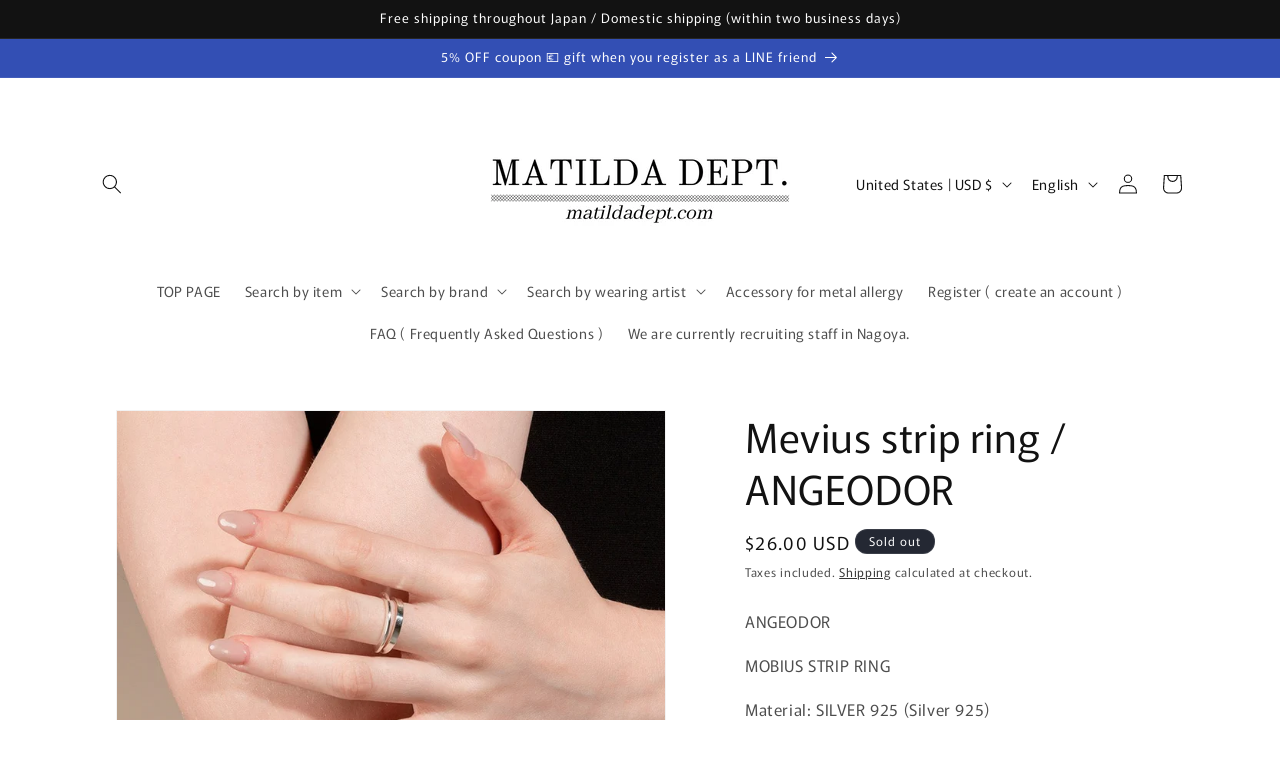

--- FILE ---
content_type: text/html; charset=utf-8
request_url: https://matildadept.com/en-us/products/mobiusstripring
body_size: 39449
content:
<!doctype html>
<html class="js" lang="en">
  <head>
    <meta charset="utf-8">
    <meta http-equiv="X-UA-Compatible" content="IE=edge">
    <meta name="viewport" content="width=device-width,initial-scale=1">
    <meta name="theme-color" content="">
    <link rel="canonical" href="https://matildadept.com/en-us/products/mobiusstripring"><link rel="preconnect" href="https://fonts.shopifycdn.com" crossorigin><title>
      Wearing MAMAMOO Sora! ANGEODOR / Mobius strip ring
 &ndash; MATILDA DEPT.</title>

    
      <meta name="description" content="The ring worn by MAMAMOO&#39;s Sora when she performed her first solo single Spit it out at M-COUNTDOWN. Actress Park who has starred in many masterpieces such as Cha Eun Sang in &quot;Heirs - Those who try to wear the crown, bear the weight -&quot; and Yoo Hye Jung in &quot;Doctors ~Feelings of Love~&quot;. Shin Hye also wore this ring at the press conference for MBC&#39;s inaugural feature documentary Humanimal. ANGEODOR MOBIUS STRIP RING Material: SILVER 925 (Silver 925) Size: ONE SIZE (No. 13) Weight: 4g Free nationwide shipping / domestic shipping (within the next business day)">
    

    

<meta property="og:site_name" content="MATILDA DEPT.">
<meta property="og:url" content="https://matildadept.com/en-us/products/mobiusstripring">
<meta property="og:title" content="Wearing MAMAMOO Sora! ANGEODOR / Mobius strip ring">
<meta property="og:type" content="product">
<meta property="og:description" content="The ring worn by MAMAMOO&#39;s Sora when she performed her first solo single Spit it out at M-COUNTDOWN. Actress Park who has starred in many masterpieces such as Cha Eun Sang in &quot;Heirs - Those who try to wear the crown, bear the weight -&quot; and Yoo Hye Jung in &quot;Doctors ~Feelings of Love~&quot;. Shin Hye also wore this ring at the press conference for MBC&#39;s inaugural feature documentary Humanimal. ANGEODOR MOBIUS STRIP RING Material: SILVER 925 (Silver 925) Size: ONE SIZE (No. 13) Weight: 4g Free nationwide shipping / domestic shipping (within the next business day)"><meta property="og:image" content="http://matildadept.com/cdn/shop/products/15_84c5f1a5-59e6-4949-8d8b-fe3e21752fca.png?v=1670996504">
  <meta property="og:image:secure_url" content="https://matildadept.com/cdn/shop/products/15_84c5f1a5-59e6-4949-8d8b-fe3e21752fca.png?v=1670996504">
  <meta property="og:image:width" content="800">
  <meta property="og:image:height" content="800"><meta property="og:price:amount" content="26.00">
  <meta property="og:price:currency" content="USD"><meta name="twitter:card" content="summary_large_image">
<meta name="twitter:title" content="Wearing MAMAMOO Sora! ANGEODOR / Mobius strip ring">
<meta name="twitter:description" content="The ring worn by MAMAMOO&#39;s Sora when she performed her first solo single Spit it out at M-COUNTDOWN. Actress Park who has starred in many masterpieces such as Cha Eun Sang in &quot;Heirs - Those who try to wear the crown, bear the weight -&quot; and Yoo Hye Jung in &quot;Doctors ~Feelings of Love~&quot;. Shin Hye also wore this ring at the press conference for MBC&#39;s inaugural feature documentary Humanimal. ANGEODOR MOBIUS STRIP RING Material: SILVER 925 (Silver 925) Size: ONE SIZE (No. 13) Weight: 4g Free nationwide shipping / domestic shipping (within the next business day)">


    <script src="//matildadept.com/cdn/shop/t/12/assets/constants.js?v=132983761750457495441742003375" defer="defer"></script>
    <script src="//matildadept.com/cdn/shop/t/12/assets/pubsub.js?v=25310214064522200911742003376" defer="defer"></script>
    <script src="//matildadept.com/cdn/shop/t/12/assets/global.js?v=184345515105158409801742003375" defer="defer"></script>
    <script src="//matildadept.com/cdn/shop/t/12/assets/details-disclosure.js?v=13653116266235556501742003375" defer="defer"></script>
    <script src="//matildadept.com/cdn/shop/t/12/assets/details-modal.js?v=25581673532751508451742003375" defer="defer"></script>
    <script src="//matildadept.com/cdn/shop/t/12/assets/search-form.js?v=133129549252120666541742003376" defer="defer"></script><script src="//matildadept.com/cdn/shop/t/12/assets/animations.js?v=88693664871331136111742003375" defer="defer"></script><script>window.performance && window.performance.mark && window.performance.mark('shopify.content_for_header.start');</script><meta name="google-site-verification" content="dH7B3PgcvrTgDavdKJozrcfKE3W-3yesmYh_bCjeUxE">
<meta name="facebook-domain-verification" content="bzryfdpo5497rsnslz1fz9jq90qya5">
<meta name="facebook-domain-verification" content="7nqki6exwmfypiptwyn0oq8t9r6pvr">
<meta id="shopify-digital-wallet" name="shopify-digital-wallet" content="/51650724038/digital_wallets/dialog">
<meta name="shopify-checkout-api-token" content="4bd0dcbc8d3e2d842272f11109878237">
<link rel="alternate" hreflang="x-default" href="https://matildadept.com/products/mobiusstripring">
<link rel="alternate" hreflang="ja" href="https://matildadept.com/products/mobiusstripring">
<link rel="alternate" hreflang="en" href="https://matildadept.com/en/products/mobiusstripring">
<link rel="alternate" hreflang="ja-US" href="https://matildadept.com/ja-us/products/mobiusstripring">
<link rel="alternate" hreflang="en-US" href="https://matildadept.com/en-us/products/mobiusstripring">
<link rel="alternate" hreflang="ja-TW" href="https://matildadept.com/ja-tw/products/mobiusstripring">
<link rel="alternate" hreflang="en-TW" href="https://matildadept.com/en-tw/products/mobiusstripring">
<link rel="alternate" hreflang="ja-SG" href="https://matildadept.com/ja-sg/products/mobiusstripring">
<link rel="alternate" hreflang="en-SG" href="https://matildadept.com/en-sg/products/mobiusstripring">
<link rel="alternate" hreflang="ja-AU" href="https://matildadept.com/ja-au/products/mobiusstripring">
<link rel="alternate" hreflang="en-AU" href="https://matildadept.com/en-au/products/mobiusstripring">
<link rel="alternate" hreflang="ja-CN" href="https://matildadept.com/ja-cn/products/mobiusstripring">
<link rel="alternate" hreflang="en-CN" href="https://matildadept.com/en-cn/products/mobiusstripring">
<link rel="alternate" hreflang="ja-KR" href="https://matildadept.com/ja-kr/products/mobiusstripring">
<link rel="alternate" hreflang="en-KR" href="https://matildadept.com/en-kr/products/mobiusstripring">
<link rel="alternate" hreflang="ja-GB" href="https://matildadept.com/ja-gb/products/mobiusstripring">
<link rel="alternate" hreflang="en-GB" href="https://matildadept.com/en-gb/products/mobiusstripring">
<link rel="alternate" hreflang="ja-CA" href="https://matildadept.com/ja-ca/products/mobiusstripring">
<link rel="alternate" hreflang="en-CA" href="https://matildadept.com/en-ca/products/mobiusstripring">
<link rel="alternate" hreflang="ja-FR" href="https://matildadept.com/ja-fr/products/mobiusstripring">
<link rel="alternate" hreflang="en-FR" href="https://matildadept.com/en-fr/products/mobiusstripring">
<link rel="alternate" hreflang="ja-DE" href="https://matildadept.com/ja-de/products/mobiusstripring">
<link rel="alternate" hreflang="en-DE" href="https://matildadept.com/en-de/products/mobiusstripring">
<link rel="alternate" hreflang="ja-AE" href="https://matildadept.com/ja-ae/products/mobiusstripring">
<link rel="alternate" hreflang="en-AE" href="https://matildadept.com/en-ae/products/mobiusstripring">
<link rel="alternate" hreflang="ja-CH" href="https://matildadept.com/ja-ch/products/mobiusstripring">
<link rel="alternate" hreflang="en-CH" href="https://matildadept.com/en-ch/products/mobiusstripring">
<link rel="alternate" hreflang="ja-NL" href="https://matildadept.com/ja-nl/products/mobiusstripring">
<link rel="alternate" hreflang="ja-TH" href="https://matildadept.com/ja-th/products/mobiusstripring">
<link rel="alternate" hreflang="ja-IT" href="https://matildadept.com/ja-it/products/mobiusstripring">
<link rel="alternate" hreflang="ja-PH" href="https://matildadept.com/ja-ph/products/mobiusstripring">
<link rel="alternate" type="application/json+oembed" href="https://matildadept.com/en-us/products/mobiusstripring.oembed">
<script async="async" src="/checkouts/internal/preloads.js?locale=en-US"></script>
<link rel="preconnect" href="https://shop.app" crossorigin="anonymous">
<script async="async" src="https://shop.app/checkouts/internal/preloads.js?locale=en-US&shop_id=51650724038" crossorigin="anonymous"></script>
<script id="apple-pay-shop-capabilities" type="application/json">{"shopId":51650724038,"countryCode":"JP","currencyCode":"USD","merchantCapabilities":["supports3DS"],"merchantId":"gid:\/\/shopify\/Shop\/51650724038","merchantName":"MATILDA DEPT.","requiredBillingContactFields":["postalAddress","email","phone"],"requiredShippingContactFields":["postalAddress","email","phone"],"shippingType":"shipping","supportedNetworks":["visa","masterCard","amex","jcb","discover"],"total":{"type":"pending","label":"MATILDA DEPT.","amount":"1.00"},"shopifyPaymentsEnabled":true,"supportsSubscriptions":true}</script>
<script id="shopify-features" type="application/json">{"accessToken":"4bd0dcbc8d3e2d842272f11109878237","betas":["rich-media-storefront-analytics"],"domain":"matildadept.com","predictiveSearch":false,"shopId":51650724038,"locale":"en"}</script>
<script>var Shopify = Shopify || {};
Shopify.shop = "matildadept.myshopify.com";
Shopify.locale = "en";
Shopify.currency = {"active":"USD","rate":"0.0064513674"};
Shopify.country = "US";
Shopify.theme = {"name":"Rise","id":176131866929,"schema_name":"Rise","schema_version":"15.3.0","theme_store_id":2738,"role":"main"};
Shopify.theme.handle = "null";
Shopify.theme.style = {"id":null,"handle":null};
Shopify.cdnHost = "matildadept.com/cdn";
Shopify.routes = Shopify.routes || {};
Shopify.routes.root = "/en-us/";</script>
<script type="module">!function(o){(o.Shopify=o.Shopify||{}).modules=!0}(window);</script>
<script>!function(o){function n(){var o=[];function n(){o.push(Array.prototype.slice.apply(arguments))}return n.q=o,n}var t=o.Shopify=o.Shopify||{};t.loadFeatures=n(),t.autoloadFeatures=n()}(window);</script>
<script>
  window.ShopifyPay = window.ShopifyPay || {};
  window.ShopifyPay.apiHost = "shop.app\/pay";
  window.ShopifyPay.redirectState = null;
</script>
<script id="shop-js-analytics" type="application/json">{"pageType":"product"}</script>
<script defer="defer" async type="module" src="//matildadept.com/cdn/shopifycloud/shop-js/modules/v2/client.init-shop-cart-sync_BT-GjEfc.en.esm.js"></script>
<script defer="defer" async type="module" src="//matildadept.com/cdn/shopifycloud/shop-js/modules/v2/chunk.common_D58fp_Oc.esm.js"></script>
<script defer="defer" async type="module" src="//matildadept.com/cdn/shopifycloud/shop-js/modules/v2/chunk.modal_xMitdFEc.esm.js"></script>
<script type="module">
  await import("//matildadept.com/cdn/shopifycloud/shop-js/modules/v2/client.init-shop-cart-sync_BT-GjEfc.en.esm.js");
await import("//matildadept.com/cdn/shopifycloud/shop-js/modules/v2/chunk.common_D58fp_Oc.esm.js");
await import("//matildadept.com/cdn/shopifycloud/shop-js/modules/v2/chunk.modal_xMitdFEc.esm.js");

  window.Shopify.SignInWithShop?.initShopCartSync?.({"fedCMEnabled":true,"windoidEnabled":true});

</script>
<script>
  window.Shopify = window.Shopify || {};
  if (!window.Shopify.featureAssets) window.Shopify.featureAssets = {};
  window.Shopify.featureAssets['shop-js'] = {"shop-cart-sync":["modules/v2/client.shop-cart-sync_DZOKe7Ll.en.esm.js","modules/v2/chunk.common_D58fp_Oc.esm.js","modules/v2/chunk.modal_xMitdFEc.esm.js"],"init-fed-cm":["modules/v2/client.init-fed-cm_B6oLuCjv.en.esm.js","modules/v2/chunk.common_D58fp_Oc.esm.js","modules/v2/chunk.modal_xMitdFEc.esm.js"],"shop-cash-offers":["modules/v2/client.shop-cash-offers_D2sdYoxE.en.esm.js","modules/v2/chunk.common_D58fp_Oc.esm.js","modules/v2/chunk.modal_xMitdFEc.esm.js"],"shop-login-button":["modules/v2/client.shop-login-button_QeVjl5Y3.en.esm.js","modules/v2/chunk.common_D58fp_Oc.esm.js","modules/v2/chunk.modal_xMitdFEc.esm.js"],"pay-button":["modules/v2/client.pay-button_DXTOsIq6.en.esm.js","modules/v2/chunk.common_D58fp_Oc.esm.js","modules/v2/chunk.modal_xMitdFEc.esm.js"],"shop-button":["modules/v2/client.shop-button_DQZHx9pm.en.esm.js","modules/v2/chunk.common_D58fp_Oc.esm.js","modules/v2/chunk.modal_xMitdFEc.esm.js"],"avatar":["modules/v2/client.avatar_BTnouDA3.en.esm.js"],"init-windoid":["modules/v2/client.init-windoid_CR1B-cfM.en.esm.js","modules/v2/chunk.common_D58fp_Oc.esm.js","modules/v2/chunk.modal_xMitdFEc.esm.js"],"init-shop-for-new-customer-accounts":["modules/v2/client.init-shop-for-new-customer-accounts_C_vY_xzh.en.esm.js","modules/v2/client.shop-login-button_QeVjl5Y3.en.esm.js","modules/v2/chunk.common_D58fp_Oc.esm.js","modules/v2/chunk.modal_xMitdFEc.esm.js"],"init-shop-email-lookup-coordinator":["modules/v2/client.init-shop-email-lookup-coordinator_BI7n9ZSv.en.esm.js","modules/v2/chunk.common_D58fp_Oc.esm.js","modules/v2/chunk.modal_xMitdFEc.esm.js"],"init-shop-cart-sync":["modules/v2/client.init-shop-cart-sync_BT-GjEfc.en.esm.js","modules/v2/chunk.common_D58fp_Oc.esm.js","modules/v2/chunk.modal_xMitdFEc.esm.js"],"shop-toast-manager":["modules/v2/client.shop-toast-manager_DiYdP3xc.en.esm.js","modules/v2/chunk.common_D58fp_Oc.esm.js","modules/v2/chunk.modal_xMitdFEc.esm.js"],"init-customer-accounts":["modules/v2/client.init-customer-accounts_D9ZNqS-Q.en.esm.js","modules/v2/client.shop-login-button_QeVjl5Y3.en.esm.js","modules/v2/chunk.common_D58fp_Oc.esm.js","modules/v2/chunk.modal_xMitdFEc.esm.js"],"init-customer-accounts-sign-up":["modules/v2/client.init-customer-accounts-sign-up_iGw4briv.en.esm.js","modules/v2/client.shop-login-button_QeVjl5Y3.en.esm.js","modules/v2/chunk.common_D58fp_Oc.esm.js","modules/v2/chunk.modal_xMitdFEc.esm.js"],"shop-follow-button":["modules/v2/client.shop-follow-button_CqMgW2wH.en.esm.js","modules/v2/chunk.common_D58fp_Oc.esm.js","modules/v2/chunk.modal_xMitdFEc.esm.js"],"checkout-modal":["modules/v2/client.checkout-modal_xHeaAweL.en.esm.js","modules/v2/chunk.common_D58fp_Oc.esm.js","modules/v2/chunk.modal_xMitdFEc.esm.js"],"shop-login":["modules/v2/client.shop-login_D91U-Q7h.en.esm.js","modules/v2/chunk.common_D58fp_Oc.esm.js","modules/v2/chunk.modal_xMitdFEc.esm.js"],"lead-capture":["modules/v2/client.lead-capture_BJmE1dJe.en.esm.js","modules/v2/chunk.common_D58fp_Oc.esm.js","modules/v2/chunk.modal_xMitdFEc.esm.js"],"payment-terms":["modules/v2/client.payment-terms_Ci9AEqFq.en.esm.js","modules/v2/chunk.common_D58fp_Oc.esm.js","modules/v2/chunk.modal_xMitdFEc.esm.js"]};
</script>
<script>(function() {
  var isLoaded = false;
  function asyncLoad() {
    if (isLoaded) return;
    isLoaded = true;
    var urls = ["https:\/\/cdn.nfcube.com\/0531fd32d0c974d6a97ce703b1f34e55.js?shop=matildadept.myshopify.com","\/\/backinstock.useamp.com\/widget\/52600_1767157888.js?category=bis\u0026v=6\u0026shop=matildadept.myshopify.com"];
    for (var i = 0; i < urls.length; i++) {
      var s = document.createElement('script');
      s.type = 'text/javascript';
      s.async = true;
      s.src = urls[i];
      var x = document.getElementsByTagName('script')[0];
      x.parentNode.insertBefore(s, x);
    }
  };
  if(window.attachEvent) {
    window.attachEvent('onload', asyncLoad);
  } else {
    window.addEventListener('load', asyncLoad, false);
  }
})();</script>
<script id="__st">var __st={"a":51650724038,"offset":32400,"reqid":"a65bb696-08f1-49d9-a3c9-5e6e36d2ac66-1769172449","pageurl":"matildadept.com\/en-us\/products\/mobiusstripring","u":"4410725a7b6c","p":"product","rtyp":"product","rid":6249195405510};</script>
<script>window.ShopifyPaypalV4VisibilityTracking = true;</script>
<script id="captcha-bootstrap">!function(){'use strict';const t='contact',e='account',n='new_comment',o=[[t,t],['blogs',n],['comments',n],[t,'customer']],c=[[e,'customer_login'],[e,'guest_login'],[e,'recover_customer_password'],[e,'create_customer']],r=t=>t.map((([t,e])=>`form[action*='/${t}']:not([data-nocaptcha='true']) input[name='form_type'][value='${e}']`)).join(','),a=t=>()=>t?[...document.querySelectorAll(t)].map((t=>t.form)):[];function s(){const t=[...o],e=r(t);return a(e)}const i='password',u='form_key',d=['recaptcha-v3-token','g-recaptcha-response','h-captcha-response',i],f=()=>{try{return window.sessionStorage}catch{return}},m='__shopify_v',_=t=>t.elements[u];function p(t,e,n=!1){try{const o=window.sessionStorage,c=JSON.parse(o.getItem(e)),{data:r}=function(t){const{data:e,action:n}=t;return t[m]||n?{data:e,action:n}:{data:t,action:n}}(c);for(const[e,n]of Object.entries(r))t.elements[e]&&(t.elements[e].value=n);n&&o.removeItem(e)}catch(o){console.error('form repopulation failed',{error:o})}}const l='form_type',E='cptcha';function T(t){t.dataset[E]=!0}const w=window,h=w.document,L='Shopify',v='ce_forms',y='captcha';let A=!1;((t,e)=>{const n=(g='f06e6c50-85a8-45c8-87d0-21a2b65856fe',I='https://cdn.shopify.com/shopifycloud/storefront-forms-hcaptcha/ce_storefront_forms_captcha_hcaptcha.v1.5.2.iife.js',D={infoText:'Protected by hCaptcha',privacyText:'Privacy',termsText:'Terms'},(t,e,n)=>{const o=w[L][v],c=o.bindForm;if(c)return c(t,g,e,D).then(n);var r;o.q.push([[t,g,e,D],n]),r=I,A||(h.body.append(Object.assign(h.createElement('script'),{id:'captcha-provider',async:!0,src:r})),A=!0)});var g,I,D;w[L]=w[L]||{},w[L][v]=w[L][v]||{},w[L][v].q=[],w[L][y]=w[L][y]||{},w[L][y].protect=function(t,e){n(t,void 0,e),T(t)},Object.freeze(w[L][y]),function(t,e,n,w,h,L){const[v,y,A,g]=function(t,e,n){const i=e?o:[],u=t?c:[],d=[...i,...u],f=r(d),m=r(i),_=r(d.filter((([t,e])=>n.includes(e))));return[a(f),a(m),a(_),s()]}(w,h,L),I=t=>{const e=t.target;return e instanceof HTMLFormElement?e:e&&e.form},D=t=>v().includes(t);t.addEventListener('submit',(t=>{const e=I(t);if(!e)return;const n=D(e)&&!e.dataset.hcaptchaBound&&!e.dataset.recaptchaBound,o=_(e),c=g().includes(e)&&(!o||!o.value);(n||c)&&t.preventDefault(),c&&!n&&(function(t){try{if(!f())return;!function(t){const e=f();if(!e)return;const n=_(t);if(!n)return;const o=n.value;o&&e.removeItem(o)}(t);const e=Array.from(Array(32),(()=>Math.random().toString(36)[2])).join('');!function(t,e){_(t)||t.append(Object.assign(document.createElement('input'),{type:'hidden',name:u})),t.elements[u].value=e}(t,e),function(t,e){const n=f();if(!n)return;const o=[...t.querySelectorAll(`input[type='${i}']`)].map((({name:t})=>t)),c=[...d,...o],r={};for(const[a,s]of new FormData(t).entries())c.includes(a)||(r[a]=s);n.setItem(e,JSON.stringify({[m]:1,action:t.action,data:r}))}(t,e)}catch(e){console.error('failed to persist form',e)}}(e),e.submit())}));const S=(t,e)=>{t&&!t.dataset[E]&&(n(t,e.some((e=>e===t))),T(t))};for(const o of['focusin','change'])t.addEventListener(o,(t=>{const e=I(t);D(e)&&S(e,y())}));const B=e.get('form_key'),M=e.get(l),P=B&&M;t.addEventListener('DOMContentLoaded',(()=>{const t=y();if(P)for(const e of t)e.elements[l].value===M&&p(e,B);[...new Set([...A(),...v().filter((t=>'true'===t.dataset.shopifyCaptcha))])].forEach((e=>S(e,t)))}))}(h,new URLSearchParams(w.location.search),n,t,e,['guest_login'])})(!0,!0)}();</script>
<script integrity="sha256-4kQ18oKyAcykRKYeNunJcIwy7WH5gtpwJnB7kiuLZ1E=" data-source-attribution="shopify.loadfeatures" defer="defer" src="//matildadept.com/cdn/shopifycloud/storefront/assets/storefront/load_feature-a0a9edcb.js" crossorigin="anonymous"></script>
<script crossorigin="anonymous" defer="defer" src="//matildadept.com/cdn/shopifycloud/storefront/assets/shopify_pay/storefront-65b4c6d7.js?v=20250812"></script>
<script data-source-attribution="shopify.dynamic_checkout.dynamic.init">var Shopify=Shopify||{};Shopify.PaymentButton=Shopify.PaymentButton||{isStorefrontPortableWallets:!0,init:function(){window.Shopify.PaymentButton.init=function(){};var t=document.createElement("script");t.src="https://matildadept.com/cdn/shopifycloud/portable-wallets/latest/portable-wallets.en.js",t.type="module",document.head.appendChild(t)}};
</script>
<script data-source-attribution="shopify.dynamic_checkout.buyer_consent">
  function portableWalletsHideBuyerConsent(e){var t=document.getElementById("shopify-buyer-consent"),n=document.getElementById("shopify-subscription-policy-button");t&&n&&(t.classList.add("hidden"),t.setAttribute("aria-hidden","true"),n.removeEventListener("click",e))}function portableWalletsShowBuyerConsent(e){var t=document.getElementById("shopify-buyer-consent"),n=document.getElementById("shopify-subscription-policy-button");t&&n&&(t.classList.remove("hidden"),t.removeAttribute("aria-hidden"),n.addEventListener("click",e))}window.Shopify?.PaymentButton&&(window.Shopify.PaymentButton.hideBuyerConsent=portableWalletsHideBuyerConsent,window.Shopify.PaymentButton.showBuyerConsent=portableWalletsShowBuyerConsent);
</script>
<script>
  function portableWalletsCleanup(e){e&&e.src&&console.error("Failed to load portable wallets script "+e.src);var t=document.querySelectorAll("shopify-accelerated-checkout .shopify-payment-button__skeleton, shopify-accelerated-checkout-cart .wallet-cart-button__skeleton"),e=document.getElementById("shopify-buyer-consent");for(let e=0;e<t.length;e++)t[e].remove();e&&e.remove()}function portableWalletsNotLoadedAsModule(e){e instanceof ErrorEvent&&"string"==typeof e.message&&e.message.includes("import.meta")&&"string"==typeof e.filename&&e.filename.includes("portable-wallets")&&(window.removeEventListener("error",portableWalletsNotLoadedAsModule),window.Shopify.PaymentButton.failedToLoad=e,"loading"===document.readyState?document.addEventListener("DOMContentLoaded",window.Shopify.PaymentButton.init):window.Shopify.PaymentButton.init())}window.addEventListener("error",portableWalletsNotLoadedAsModule);
</script>

<script type="module" src="https://matildadept.com/cdn/shopifycloud/portable-wallets/latest/portable-wallets.en.js" onError="portableWalletsCleanup(this)" crossorigin="anonymous"></script>
<script nomodule>
  document.addEventListener("DOMContentLoaded", portableWalletsCleanup);
</script>

<link id="shopify-accelerated-checkout-styles" rel="stylesheet" media="screen" href="https://matildadept.com/cdn/shopifycloud/portable-wallets/latest/accelerated-checkout-backwards-compat.css" crossorigin="anonymous">
<style id="shopify-accelerated-checkout-cart">
        #shopify-buyer-consent {
  margin-top: 1em;
  display: inline-block;
  width: 100%;
}

#shopify-buyer-consent.hidden {
  display: none;
}

#shopify-subscription-policy-button {
  background: none;
  border: none;
  padding: 0;
  text-decoration: underline;
  font-size: inherit;
  cursor: pointer;
}

#shopify-subscription-policy-button::before {
  box-shadow: none;
}

      </style>
<script id="sections-script" data-sections="header" defer="defer" src="//matildadept.com/cdn/shop/t/12/compiled_assets/scripts.js?v=2565"></script>
<script>window.performance && window.performance.mark && window.performance.mark('shopify.content_for_header.end');</script>


    <style data-shopify>
      @font-face {
  font-family: Murecho;
  font-weight: 400;
  font-style: normal;
  font-display: swap;
  src: url("//matildadept.com/cdn/fonts/murecho/murecho_n4.48026a226f97b34dd378daf307ec4f9bcdf1dd4c.woff2") format("woff2"),
       url("//matildadept.com/cdn/fonts/murecho/murecho_n4.62af42a5730130829855fc8b72500870b1c3928f.woff") format("woff");
}

      @font-face {
  font-family: Murecho;
  font-weight: 700;
  font-style: normal;
  font-display: swap;
  src: url("//matildadept.com/cdn/fonts/murecho/murecho_n7.85aa37ea273eee5593712f2d3fa544d877fef839.woff2") format("woff2"),
       url("//matildadept.com/cdn/fonts/murecho/murecho_n7.fdc74c3f8eb063037894d0a2144b94bc1eb95a6e.woff") format("woff");
}

      
      
      @font-face {
  font-family: Murecho;
  font-weight: 400;
  font-style: normal;
  font-display: swap;
  src: url("//matildadept.com/cdn/fonts/murecho/murecho_n4.48026a226f97b34dd378daf307ec4f9bcdf1dd4c.woff2") format("woff2"),
       url("//matildadept.com/cdn/fonts/murecho/murecho_n4.62af42a5730130829855fc8b72500870b1c3928f.woff") format("woff");
}


      
        :root,
        .color-scheme-1 {
          --color-background: 255,255,255;
        
          --gradient-background: #ffffff;
        

        

        --color-foreground: 18,18,18;
        --color-background-contrast: 191,191,191;
        --color-shadow: 18,18,18;
        --color-button: 18,18,18;
        --color-button-text: 255,255,255;
        --color-secondary-button: 255,255,255;
        --color-secondary-button-text: 18,18,18;
        --color-link: 18,18,18;
        --color-badge-foreground: 18,18,18;
        --color-badge-background: 255,255,255;
        --color-badge-border: 18,18,18;
        --payment-terms-background-color: rgb(255 255 255);
      }
      
        
        .color-scheme-2 {
          --color-background: 243,243,243;
        
          --gradient-background: #f3f3f3;
        

        

        --color-foreground: 18,18,18;
        --color-background-contrast: 179,179,179;
        --color-shadow: 18,18,18;
        --color-button: 18,18,18;
        --color-button-text: 243,243,243;
        --color-secondary-button: 243,243,243;
        --color-secondary-button-text: 18,18,18;
        --color-link: 18,18,18;
        --color-badge-foreground: 18,18,18;
        --color-badge-background: 243,243,243;
        --color-badge-border: 18,18,18;
        --payment-terms-background-color: rgb(243 243 243);
      }
      
        
        .color-scheme-3 {
          --color-background: 36,40,51;
        
          --gradient-background: #242833;
        

        

        --color-foreground: 255,255,255;
        --color-background-contrast: 47,52,66;
        --color-shadow: 18,18,18;
        --color-button: 255,255,255;
        --color-button-text: 0,0,0;
        --color-secondary-button: 36,40,51;
        --color-secondary-button-text: 255,255,255;
        --color-link: 255,255,255;
        --color-badge-foreground: 255,255,255;
        --color-badge-background: 36,40,51;
        --color-badge-border: 255,255,255;
        --payment-terms-background-color: rgb(36 40 51);
      }
      
        
        .color-scheme-4 {
          --color-background: 18,18,18;
        
          --gradient-background: #121212;
        

        

        --color-foreground: 255,255,255;
        --color-background-contrast: 146,146,146;
        --color-shadow: 18,18,18;
        --color-button: 255,255,255;
        --color-button-text: 18,18,18;
        --color-secondary-button: 18,18,18;
        --color-secondary-button-text: 255,255,255;
        --color-link: 255,255,255;
        --color-badge-foreground: 255,255,255;
        --color-badge-background: 18,18,18;
        --color-badge-border: 255,255,255;
        --payment-terms-background-color: rgb(18 18 18);
      }
      
        
        .color-scheme-5 {
          --color-background: 51,79,180;
        
          --gradient-background: #334fb4;
        

        

        --color-foreground: 255,255,255;
        --color-background-contrast: 23,35,81;
        --color-shadow: 18,18,18;
        --color-button: 255,255,255;
        --color-button-text: 51,79,180;
        --color-secondary-button: 51,79,180;
        --color-secondary-button-text: 255,255,255;
        --color-link: 255,255,255;
        --color-badge-foreground: 255,255,255;
        --color-badge-background: 51,79,180;
        --color-badge-border: 255,255,255;
        --payment-terms-background-color: rgb(51 79 180);
      }
      

      body, .color-scheme-1, .color-scheme-2, .color-scheme-3, .color-scheme-4, .color-scheme-5 {
        color: rgba(var(--color-foreground), 0.75);
        background-color: rgb(var(--color-background));
      }

      :root {
        --font-body-family: Murecho, sans-serif;
        --font-body-style: normal;
        --font-body-weight: 400;
        --font-body-weight-bold: 700;

        --font-heading-family: Murecho, sans-serif;
        --font-heading-style: normal;
        --font-heading-weight: 400;

        --font-body-scale: 1.0;
        --font-heading-scale: 1.0;

        --media-padding: px;
        --media-border-opacity: 0.05;
        --media-border-width: 1px;
        --media-radius: 0px;
        --media-shadow-opacity: 0.0;
        --media-shadow-horizontal-offset: 0px;
        --media-shadow-vertical-offset: 4px;
        --media-shadow-blur-radius: 5px;
        --media-shadow-visible: 0;

        --page-width: 120rem;
        --page-width-margin: 0rem;

        --product-card-image-padding: 0.0rem;
        --product-card-corner-radius: 0.0rem;
        --product-card-text-alignment: left;
        --product-card-border-width: 0.0rem;
        --product-card-border-opacity: 0.1;
        --product-card-shadow-opacity: 0.0;
        --product-card-shadow-visible: 0;
        --product-card-shadow-horizontal-offset: 0.0rem;
        --product-card-shadow-vertical-offset: 0.4rem;
        --product-card-shadow-blur-radius: 0.5rem;

        --collection-card-image-padding: 0.0rem;
        --collection-card-corner-radius: 0.0rem;
        --collection-card-text-alignment: left;
        --collection-card-border-width: 0.0rem;
        --collection-card-border-opacity: 0.1;
        --collection-card-shadow-opacity: 0.0;
        --collection-card-shadow-visible: 0;
        --collection-card-shadow-horizontal-offset: 0.0rem;
        --collection-card-shadow-vertical-offset: 0.4rem;
        --collection-card-shadow-blur-radius: 0.5rem;

        --blog-card-image-padding: 0.0rem;
        --blog-card-corner-radius: 0.0rem;
        --blog-card-text-alignment: left;
        --blog-card-border-width: 0.0rem;
        --blog-card-border-opacity: 0.1;
        --blog-card-shadow-opacity: 0.0;
        --blog-card-shadow-visible: 0;
        --blog-card-shadow-horizontal-offset: 0.0rem;
        --blog-card-shadow-vertical-offset: 0.4rem;
        --blog-card-shadow-blur-radius: 0.5rem;

        --badge-corner-radius: 4.0rem;

        --popup-border-width: 1px;
        --popup-border-opacity: 0.1;
        --popup-corner-radius: 0px;
        --popup-shadow-opacity: 0.05;
        --popup-shadow-horizontal-offset: 0px;
        --popup-shadow-vertical-offset: 4px;
        --popup-shadow-blur-radius: 5px;

        --drawer-border-width: 1px;
        --drawer-border-opacity: 0.1;
        --drawer-shadow-opacity: 0.0;
        --drawer-shadow-horizontal-offset: 0px;
        --drawer-shadow-vertical-offset: 4px;
        --drawer-shadow-blur-radius: 5px;

        --spacing-sections-desktop: 0px;
        --spacing-sections-mobile: 0px;

        --grid-desktop-vertical-spacing: 8px;
        --grid-desktop-horizontal-spacing: 8px;
        --grid-mobile-vertical-spacing: 4px;
        --grid-mobile-horizontal-spacing: 4px;

        --text-boxes-border-opacity: 0.1;
        --text-boxes-border-width: 0px;
        --text-boxes-radius: 0px;
        --text-boxes-shadow-opacity: 0.0;
        --text-boxes-shadow-visible: 0;
        --text-boxes-shadow-horizontal-offset: 0px;
        --text-boxes-shadow-vertical-offset: 4px;
        --text-boxes-shadow-blur-radius: 5px;

        --buttons-radius: 0px;
        --buttons-radius-outset: 0px;
        --buttons-border-width: 1px;
        --buttons-border-opacity: 1.0;
        --buttons-shadow-opacity: 0.0;
        --buttons-shadow-visible: 0;
        --buttons-shadow-horizontal-offset: 0px;
        --buttons-shadow-vertical-offset: 4px;
        --buttons-shadow-blur-radius: 5px;
        --buttons-border-offset: 0px;

        --inputs-radius: 0px;
        --inputs-border-width: 1px;
        --inputs-border-opacity: 0.55;
        --inputs-shadow-opacity: 0.0;
        --inputs-shadow-horizontal-offset: 0px;
        --inputs-margin-offset: 0px;
        --inputs-shadow-vertical-offset: 4px;
        --inputs-shadow-blur-radius: 5px;
        --inputs-radius-outset: 0px;

        --variant-pills-radius: 40px;
        --variant-pills-border-width: 1px;
        --variant-pills-border-opacity: 0.55;
        --variant-pills-shadow-opacity: 0.0;
        --variant-pills-shadow-horizontal-offset: 0px;
        --variant-pills-shadow-vertical-offset: 4px;
        --variant-pills-shadow-blur-radius: 5px;
      }

      *,
      *::before,
      *::after {
        box-sizing: inherit;
      }

      html {
        box-sizing: border-box;
        font-size: calc(var(--font-body-scale) * 62.5%);
        height: 100%;
      }

      body {
        display: grid;
        grid-template-rows: auto auto 1fr auto;
        grid-template-columns: 100%;
        min-height: 100%;
        margin: 0;
        font-size: 1.5rem;
        letter-spacing: 0.06rem;
        line-height: calc(1 + 0.8 / var(--font-body-scale));
        font-family: var(--font-body-family);
        font-style: var(--font-body-style);
        font-weight: var(--font-body-weight);
      }

      @media screen and (min-width: 750px) {
        body {
          font-size: 1.6rem;
        }
      }
    </style>

    <link href="//matildadept.com/cdn/shop/t/12/assets/base.css?v=159841507637079171801742003375" rel="stylesheet" type="text/css" media="all" />
    <link rel="stylesheet" href="//matildadept.com/cdn/shop/t/12/assets/component-cart-items.css?v=123238115697927560811742003375" media="print" onload="this.media='all'">
      <link rel="preload" as="font" href="//matildadept.com/cdn/fonts/murecho/murecho_n4.48026a226f97b34dd378daf307ec4f9bcdf1dd4c.woff2" type="font/woff2" crossorigin>
      

      <link rel="preload" as="font" href="//matildadept.com/cdn/fonts/murecho/murecho_n4.48026a226f97b34dd378daf307ec4f9bcdf1dd4c.woff2" type="font/woff2" crossorigin>
      
<link href="//matildadept.com/cdn/shop/t/12/assets/component-localization-form.css?v=170315343355214948141742003375" rel="stylesheet" type="text/css" media="all" />
      <script src="//matildadept.com/cdn/shop/t/12/assets/localization-form.js?v=144176611646395275351742003376" defer="defer"></script><link
        rel="stylesheet"
        href="//matildadept.com/cdn/shop/t/12/assets/component-predictive-search.css?v=118923337488134913561742003375"
        media="print"
        onload="this.media='all'"
      ><script>
      if (Shopify.designMode) {
        document.documentElement.classList.add('shopify-design-mode');
      }
    </script>
  <link href="https://monorail-edge.shopifysvc.com" rel="dns-prefetch">
<script>(function(){if ("sendBeacon" in navigator && "performance" in window) {try {var session_token_from_headers = performance.getEntriesByType('navigation')[0].serverTiming.find(x => x.name == '_s').description;} catch {var session_token_from_headers = undefined;}var session_cookie_matches = document.cookie.match(/_shopify_s=([^;]*)/);var session_token_from_cookie = session_cookie_matches && session_cookie_matches.length === 2 ? session_cookie_matches[1] : "";var session_token = session_token_from_headers || session_token_from_cookie || "";function handle_abandonment_event(e) {var entries = performance.getEntries().filter(function(entry) {return /monorail-edge.shopifysvc.com/.test(entry.name);});if (!window.abandonment_tracked && entries.length === 0) {window.abandonment_tracked = true;var currentMs = Date.now();var navigation_start = performance.timing.navigationStart;var payload = {shop_id: 51650724038,url: window.location.href,navigation_start,duration: currentMs - navigation_start,session_token,page_type: "product"};window.navigator.sendBeacon("https://monorail-edge.shopifysvc.com/v1/produce", JSON.stringify({schema_id: "online_store_buyer_site_abandonment/1.1",payload: payload,metadata: {event_created_at_ms: currentMs,event_sent_at_ms: currentMs}}));}}window.addEventListener('pagehide', handle_abandonment_event);}}());</script>
<script id="web-pixels-manager-setup">(function e(e,d,r,n,o){if(void 0===o&&(o={}),!Boolean(null===(a=null===(i=window.Shopify)||void 0===i?void 0:i.analytics)||void 0===a?void 0:a.replayQueue)){var i,a;window.Shopify=window.Shopify||{};var t=window.Shopify;t.analytics=t.analytics||{};var s=t.analytics;s.replayQueue=[],s.publish=function(e,d,r){return s.replayQueue.push([e,d,r]),!0};try{self.performance.mark("wpm:start")}catch(e){}var l=function(){var e={modern:/Edge?\/(1{2}[4-9]|1[2-9]\d|[2-9]\d{2}|\d{4,})\.\d+(\.\d+|)|Firefox\/(1{2}[4-9]|1[2-9]\d|[2-9]\d{2}|\d{4,})\.\d+(\.\d+|)|Chrom(ium|e)\/(9{2}|\d{3,})\.\d+(\.\d+|)|(Maci|X1{2}).+ Version\/(15\.\d+|(1[6-9]|[2-9]\d|\d{3,})\.\d+)([,.]\d+|)( \(\w+\)|)( Mobile\/\w+|) Safari\/|Chrome.+OPR\/(9{2}|\d{3,})\.\d+\.\d+|(CPU[ +]OS|iPhone[ +]OS|CPU[ +]iPhone|CPU IPhone OS|CPU iPad OS)[ +]+(15[._]\d+|(1[6-9]|[2-9]\d|\d{3,})[._]\d+)([._]\d+|)|Android:?[ /-](13[3-9]|1[4-9]\d|[2-9]\d{2}|\d{4,})(\.\d+|)(\.\d+|)|Android.+Firefox\/(13[5-9]|1[4-9]\d|[2-9]\d{2}|\d{4,})\.\d+(\.\d+|)|Android.+Chrom(ium|e)\/(13[3-9]|1[4-9]\d|[2-9]\d{2}|\d{4,})\.\d+(\.\d+|)|SamsungBrowser\/([2-9]\d|\d{3,})\.\d+/,legacy:/Edge?\/(1[6-9]|[2-9]\d|\d{3,})\.\d+(\.\d+|)|Firefox\/(5[4-9]|[6-9]\d|\d{3,})\.\d+(\.\d+|)|Chrom(ium|e)\/(5[1-9]|[6-9]\d|\d{3,})\.\d+(\.\d+|)([\d.]+$|.*Safari\/(?![\d.]+ Edge\/[\d.]+$))|(Maci|X1{2}).+ Version\/(10\.\d+|(1[1-9]|[2-9]\d|\d{3,})\.\d+)([,.]\d+|)( \(\w+\)|)( Mobile\/\w+|) Safari\/|Chrome.+OPR\/(3[89]|[4-9]\d|\d{3,})\.\d+\.\d+|(CPU[ +]OS|iPhone[ +]OS|CPU[ +]iPhone|CPU IPhone OS|CPU iPad OS)[ +]+(10[._]\d+|(1[1-9]|[2-9]\d|\d{3,})[._]\d+)([._]\d+|)|Android:?[ /-](13[3-9]|1[4-9]\d|[2-9]\d{2}|\d{4,})(\.\d+|)(\.\d+|)|Mobile Safari.+OPR\/([89]\d|\d{3,})\.\d+\.\d+|Android.+Firefox\/(13[5-9]|1[4-9]\d|[2-9]\d{2}|\d{4,})\.\d+(\.\d+|)|Android.+Chrom(ium|e)\/(13[3-9]|1[4-9]\d|[2-9]\d{2}|\d{4,})\.\d+(\.\d+|)|Android.+(UC? ?Browser|UCWEB|U3)[ /]?(15\.([5-9]|\d{2,})|(1[6-9]|[2-9]\d|\d{3,})\.\d+)\.\d+|SamsungBrowser\/(5\.\d+|([6-9]|\d{2,})\.\d+)|Android.+MQ{2}Browser\/(14(\.(9|\d{2,})|)|(1[5-9]|[2-9]\d|\d{3,})(\.\d+|))(\.\d+|)|K[Aa][Ii]OS\/(3\.\d+|([4-9]|\d{2,})\.\d+)(\.\d+|)/},d=e.modern,r=e.legacy,n=navigator.userAgent;return n.match(d)?"modern":n.match(r)?"legacy":"unknown"}(),u="modern"===l?"modern":"legacy",c=(null!=n?n:{modern:"",legacy:""})[u],f=function(e){return[e.baseUrl,"/wpm","/b",e.hashVersion,"modern"===e.buildTarget?"m":"l",".js"].join("")}({baseUrl:d,hashVersion:r,buildTarget:u}),m=function(e){var d=e.version,r=e.bundleTarget,n=e.surface,o=e.pageUrl,i=e.monorailEndpoint;return{emit:function(e){var a=e.status,t=e.errorMsg,s=(new Date).getTime(),l=JSON.stringify({metadata:{event_sent_at_ms:s},events:[{schema_id:"web_pixels_manager_load/3.1",payload:{version:d,bundle_target:r,page_url:o,status:a,surface:n,error_msg:t},metadata:{event_created_at_ms:s}}]});if(!i)return console&&console.warn&&console.warn("[Web Pixels Manager] No Monorail endpoint provided, skipping logging."),!1;try{return self.navigator.sendBeacon.bind(self.navigator)(i,l)}catch(e){}var u=new XMLHttpRequest;try{return u.open("POST",i,!0),u.setRequestHeader("Content-Type","text/plain"),u.send(l),!0}catch(e){return console&&console.warn&&console.warn("[Web Pixels Manager] Got an unhandled error while logging to Monorail."),!1}}}}({version:r,bundleTarget:l,surface:e.surface,pageUrl:self.location.href,monorailEndpoint:e.monorailEndpoint});try{o.browserTarget=l,function(e){var d=e.src,r=e.async,n=void 0===r||r,o=e.onload,i=e.onerror,a=e.sri,t=e.scriptDataAttributes,s=void 0===t?{}:t,l=document.createElement("script"),u=document.querySelector("head"),c=document.querySelector("body");if(l.async=n,l.src=d,a&&(l.integrity=a,l.crossOrigin="anonymous"),s)for(var f in s)if(Object.prototype.hasOwnProperty.call(s,f))try{l.dataset[f]=s[f]}catch(e){}if(o&&l.addEventListener("load",o),i&&l.addEventListener("error",i),u)u.appendChild(l);else{if(!c)throw new Error("Did not find a head or body element to append the script");c.appendChild(l)}}({src:f,async:!0,onload:function(){if(!function(){var e,d;return Boolean(null===(d=null===(e=window.Shopify)||void 0===e?void 0:e.analytics)||void 0===d?void 0:d.initialized)}()){var d=window.webPixelsManager.init(e)||void 0;if(d){var r=window.Shopify.analytics;r.replayQueue.forEach((function(e){var r=e[0],n=e[1],o=e[2];d.publishCustomEvent(r,n,o)})),r.replayQueue=[],r.publish=d.publishCustomEvent,r.visitor=d.visitor,r.initialized=!0}}},onerror:function(){return m.emit({status:"failed",errorMsg:"".concat(f," has failed to load")})},sri:function(e){var d=/^sha384-[A-Za-z0-9+/=]+$/;return"string"==typeof e&&d.test(e)}(c)?c:"",scriptDataAttributes:o}),m.emit({status:"loading"})}catch(e){m.emit({status:"failed",errorMsg:(null==e?void 0:e.message)||"Unknown error"})}}})({shopId: 51650724038,storefrontBaseUrl: "https://matildadept.com",extensionsBaseUrl: "https://extensions.shopifycdn.com/cdn/shopifycloud/web-pixels-manager",monorailEndpoint: "https://monorail-edge.shopifysvc.com/unstable/produce_batch",surface: "storefront-renderer",enabledBetaFlags: ["2dca8a86"],webPixelsConfigList: [{"id":"2098954545","configuration":"{\"pixelCode\":\"D4NTEV3C77UEMCVPCH4G\"}","eventPayloadVersion":"v1","runtimeContext":"STRICT","scriptVersion":"22e92c2ad45662f435e4801458fb78cc","type":"APP","apiClientId":4383523,"privacyPurposes":["ANALYTICS","MARKETING","SALE_OF_DATA"],"dataSharingAdjustments":{"protectedCustomerApprovalScopes":["read_customer_address","read_customer_email","read_customer_name","read_customer_personal_data","read_customer_phone"]}},{"id":"835027249","configuration":"{\"config\":\"{\\\"pixel_id\\\":\\\"G-WH6DXJ2GCG\\\",\\\"target_country\\\":\\\"JP\\\",\\\"gtag_events\\\":[{\\\"type\\\":\\\"search\\\",\\\"action_label\\\":[\\\"G-WH6DXJ2GCG\\\",\\\"AW-436972618\\\/DOfhCJS34fIBEMrYrtAB\\\"]},{\\\"type\\\":\\\"begin_checkout\\\",\\\"action_label\\\":[\\\"G-WH6DXJ2GCG\\\",\\\"AW-436972618\\\/2RrCCJG34fIBEMrYrtAB\\\"]},{\\\"type\\\":\\\"view_item\\\",\\\"action_label\\\":[\\\"G-WH6DXJ2GCG\\\",\\\"AW-436972618\\\/nnimCIu34fIBEMrYrtAB\\\",\\\"MC-S7MLW1PN2W\\\"]},{\\\"type\\\":\\\"purchase\\\",\\\"action_label\\\":[\\\"G-WH6DXJ2GCG\\\",\\\"AW-436972618\\\/domLCOWx4fIBEMrYrtAB\\\",\\\"MC-S7MLW1PN2W\\\"]},{\\\"type\\\":\\\"page_view\\\",\\\"action_label\\\":[\\\"G-WH6DXJ2GCG\\\",\\\"AW-436972618\\\/H6xTCOKx4fIBEMrYrtAB\\\",\\\"MC-S7MLW1PN2W\\\"]},{\\\"type\\\":\\\"add_payment_info\\\",\\\"action_label\\\":[\\\"G-WH6DXJ2GCG\\\",\\\"AW-436972618\\\/HUh-CJe34fIBEMrYrtAB\\\"]},{\\\"type\\\":\\\"add_to_cart\\\",\\\"action_label\\\":[\\\"G-WH6DXJ2GCG\\\",\\\"AW-436972618\\\/7e35CI634fIBEMrYrtAB\\\"]}],\\\"enable_monitoring_mode\\\":false}\"}","eventPayloadVersion":"v1","runtimeContext":"OPEN","scriptVersion":"b2a88bafab3e21179ed38636efcd8a93","type":"APP","apiClientId":1780363,"privacyPurposes":[],"dataSharingAdjustments":{"protectedCustomerApprovalScopes":["read_customer_address","read_customer_email","read_customer_name","read_customer_personal_data","read_customer_phone"]}},{"id":"323387697","configuration":"{\"pixel_id\":\"2834128520191831\",\"pixel_type\":\"facebook_pixel\",\"metaapp_system_user_token\":\"-\"}","eventPayloadVersion":"v1","runtimeContext":"OPEN","scriptVersion":"ca16bc87fe92b6042fbaa3acc2fbdaa6","type":"APP","apiClientId":2329312,"privacyPurposes":["ANALYTICS","MARKETING","SALE_OF_DATA"],"dataSharingAdjustments":{"protectedCustomerApprovalScopes":["read_customer_address","read_customer_email","read_customer_name","read_customer_personal_data","read_customer_phone"]}},{"id":"172556593","configuration":"{\"tagID\":\"2612875906373\"}","eventPayloadVersion":"v1","runtimeContext":"STRICT","scriptVersion":"18031546ee651571ed29edbe71a3550b","type":"APP","apiClientId":3009811,"privacyPurposes":["ANALYTICS","MARKETING","SALE_OF_DATA"],"dataSharingAdjustments":{"protectedCustomerApprovalScopes":["read_customer_address","read_customer_email","read_customer_name","read_customer_personal_data","read_customer_phone"]}},{"id":"133726513","eventPayloadVersion":"1","runtimeContext":"LAX","scriptVersion":"1","type":"CUSTOM","privacyPurposes":["ANALYTICS","MARKETING","SALE_OF_DATA"],"name":"A8CV"},{"id":"shopify-app-pixel","configuration":"{}","eventPayloadVersion":"v1","runtimeContext":"STRICT","scriptVersion":"0450","apiClientId":"shopify-pixel","type":"APP","privacyPurposes":["ANALYTICS","MARKETING"]},{"id":"shopify-custom-pixel","eventPayloadVersion":"v1","runtimeContext":"LAX","scriptVersion":"0450","apiClientId":"shopify-pixel","type":"CUSTOM","privacyPurposes":["ANALYTICS","MARKETING"]}],isMerchantRequest: false,initData: {"shop":{"name":"MATILDA DEPT.","paymentSettings":{"currencyCode":"JPY"},"myshopifyDomain":"matildadept.myshopify.com","countryCode":"JP","storefrontUrl":"https:\/\/matildadept.com\/en-us"},"customer":null,"cart":null,"checkout":null,"productVariants":[{"price":{"amount":26.0,"currencyCode":"USD"},"product":{"title":"Mevius strip ring \/ ANGEODOR","vendor":"MATILDA DEPT.","id":"6249195405510","untranslatedTitle":"Mevius strip ring \/ ANGEODOR","url":"\/en-us\/products\/mobiusstripring","type":"accessories"},"id":"38287541240006","image":{"src":"\/\/matildadept.com\/cdn\/shop\/products\/15_84c5f1a5-59e6-4949-8d8b-fe3e21752fca.png?v=1670996504"},"sku":"","title":"Default Title","untranslatedTitle":"Default Title"}],"purchasingCompany":null},},"https://matildadept.com/cdn","fcfee988w5aeb613cpc8e4bc33m6693e112",{"modern":"","legacy":""},{"shopId":"51650724038","storefrontBaseUrl":"https:\/\/matildadept.com","extensionBaseUrl":"https:\/\/extensions.shopifycdn.com\/cdn\/shopifycloud\/web-pixels-manager","surface":"storefront-renderer","enabledBetaFlags":"[\"2dca8a86\"]","isMerchantRequest":"false","hashVersion":"fcfee988w5aeb613cpc8e4bc33m6693e112","publish":"custom","events":"[[\"page_viewed\",{}],[\"product_viewed\",{\"productVariant\":{\"price\":{\"amount\":26.0,\"currencyCode\":\"USD\"},\"product\":{\"title\":\"Mevius strip ring \/ ANGEODOR\",\"vendor\":\"MATILDA DEPT.\",\"id\":\"6249195405510\",\"untranslatedTitle\":\"Mevius strip ring \/ ANGEODOR\",\"url\":\"\/en-us\/products\/mobiusstripring\",\"type\":\"accessories\"},\"id\":\"38287541240006\",\"image\":{\"src\":\"\/\/matildadept.com\/cdn\/shop\/products\/15_84c5f1a5-59e6-4949-8d8b-fe3e21752fca.png?v=1670996504\"},\"sku\":\"\",\"title\":\"Default Title\",\"untranslatedTitle\":\"Default Title\"}}]]"});</script><script>
  window.ShopifyAnalytics = window.ShopifyAnalytics || {};
  window.ShopifyAnalytics.meta = window.ShopifyAnalytics.meta || {};
  window.ShopifyAnalytics.meta.currency = 'USD';
  var meta = {"product":{"id":6249195405510,"gid":"gid:\/\/shopify\/Product\/6249195405510","vendor":"MATILDA DEPT.","type":"accessories","handle":"mobiusstripring","variants":[{"id":38287541240006,"price":2600,"name":"Mevius strip ring \/ ANGEODOR","public_title":null,"sku":""}],"remote":false},"page":{"pageType":"product","resourceType":"product","resourceId":6249195405510,"requestId":"a65bb696-08f1-49d9-a3c9-5e6e36d2ac66-1769172449"}};
  for (var attr in meta) {
    window.ShopifyAnalytics.meta[attr] = meta[attr];
  }
</script>
<script class="analytics">
  (function () {
    var customDocumentWrite = function(content) {
      var jquery = null;

      if (window.jQuery) {
        jquery = window.jQuery;
      } else if (window.Checkout && window.Checkout.$) {
        jquery = window.Checkout.$;
      }

      if (jquery) {
        jquery('body').append(content);
      }
    };

    var hasLoggedConversion = function(token) {
      if (token) {
        return document.cookie.indexOf('loggedConversion=' + token) !== -1;
      }
      return false;
    }

    var setCookieIfConversion = function(token) {
      if (token) {
        var twoMonthsFromNow = new Date(Date.now());
        twoMonthsFromNow.setMonth(twoMonthsFromNow.getMonth() + 2);

        document.cookie = 'loggedConversion=' + token + '; expires=' + twoMonthsFromNow;
      }
    }

    var trekkie = window.ShopifyAnalytics.lib = window.trekkie = window.trekkie || [];
    if (trekkie.integrations) {
      return;
    }
    trekkie.methods = [
      'identify',
      'page',
      'ready',
      'track',
      'trackForm',
      'trackLink'
    ];
    trekkie.factory = function(method) {
      return function() {
        var args = Array.prototype.slice.call(arguments);
        args.unshift(method);
        trekkie.push(args);
        return trekkie;
      };
    };
    for (var i = 0; i < trekkie.methods.length; i++) {
      var key = trekkie.methods[i];
      trekkie[key] = trekkie.factory(key);
    }
    trekkie.load = function(config) {
      trekkie.config = config || {};
      trekkie.config.initialDocumentCookie = document.cookie;
      var first = document.getElementsByTagName('script')[0];
      var script = document.createElement('script');
      script.type = 'text/javascript';
      script.onerror = function(e) {
        var scriptFallback = document.createElement('script');
        scriptFallback.type = 'text/javascript';
        scriptFallback.onerror = function(error) {
                var Monorail = {
      produce: function produce(monorailDomain, schemaId, payload) {
        var currentMs = new Date().getTime();
        var event = {
          schema_id: schemaId,
          payload: payload,
          metadata: {
            event_created_at_ms: currentMs,
            event_sent_at_ms: currentMs
          }
        };
        return Monorail.sendRequest("https://" + monorailDomain + "/v1/produce", JSON.stringify(event));
      },
      sendRequest: function sendRequest(endpointUrl, payload) {
        // Try the sendBeacon API
        if (window && window.navigator && typeof window.navigator.sendBeacon === 'function' && typeof window.Blob === 'function' && !Monorail.isIos12()) {
          var blobData = new window.Blob([payload], {
            type: 'text/plain'
          });

          if (window.navigator.sendBeacon(endpointUrl, blobData)) {
            return true;
          } // sendBeacon was not successful

        } // XHR beacon

        var xhr = new XMLHttpRequest();

        try {
          xhr.open('POST', endpointUrl);
          xhr.setRequestHeader('Content-Type', 'text/plain');
          xhr.send(payload);
        } catch (e) {
          console.log(e);
        }

        return false;
      },
      isIos12: function isIos12() {
        return window.navigator.userAgent.lastIndexOf('iPhone; CPU iPhone OS 12_') !== -1 || window.navigator.userAgent.lastIndexOf('iPad; CPU OS 12_') !== -1;
      }
    };
    Monorail.produce('monorail-edge.shopifysvc.com',
      'trekkie_storefront_load_errors/1.1',
      {shop_id: 51650724038,
      theme_id: 176131866929,
      app_name: "storefront",
      context_url: window.location.href,
      source_url: "//matildadept.com/cdn/s/trekkie.storefront.8d95595f799fbf7e1d32231b9a28fd43b70c67d3.min.js"});

        };
        scriptFallback.async = true;
        scriptFallback.src = '//matildadept.com/cdn/s/trekkie.storefront.8d95595f799fbf7e1d32231b9a28fd43b70c67d3.min.js';
        first.parentNode.insertBefore(scriptFallback, first);
      };
      script.async = true;
      script.src = '//matildadept.com/cdn/s/trekkie.storefront.8d95595f799fbf7e1d32231b9a28fd43b70c67d3.min.js';
      first.parentNode.insertBefore(script, first);
    };
    trekkie.load(
      {"Trekkie":{"appName":"storefront","development":false,"defaultAttributes":{"shopId":51650724038,"isMerchantRequest":null,"themeId":176131866929,"themeCityHash":"4922462620813641261","contentLanguage":"en","currency":"USD","eventMetadataId":"9d07b2dc-785b-4201-a712-1f6fb2f57766"},"isServerSideCookieWritingEnabled":true,"monorailRegion":"shop_domain","enabledBetaFlags":["65f19447"]},"Session Attribution":{},"S2S":{"facebookCapiEnabled":true,"source":"trekkie-storefront-renderer","apiClientId":580111}}
    );

    var loaded = false;
    trekkie.ready(function() {
      if (loaded) return;
      loaded = true;

      window.ShopifyAnalytics.lib = window.trekkie;

      var originalDocumentWrite = document.write;
      document.write = customDocumentWrite;
      try { window.ShopifyAnalytics.merchantGoogleAnalytics.call(this); } catch(error) {};
      document.write = originalDocumentWrite;

      window.ShopifyAnalytics.lib.page(null,{"pageType":"product","resourceType":"product","resourceId":6249195405510,"requestId":"a65bb696-08f1-49d9-a3c9-5e6e36d2ac66-1769172449","shopifyEmitted":true});

      var match = window.location.pathname.match(/checkouts\/(.+)\/(thank_you|post_purchase)/)
      var token = match? match[1]: undefined;
      if (!hasLoggedConversion(token)) {
        setCookieIfConversion(token);
        window.ShopifyAnalytics.lib.track("Viewed Product",{"currency":"USD","variantId":38287541240006,"productId":6249195405510,"productGid":"gid:\/\/shopify\/Product\/6249195405510","name":"Mevius strip ring \/ ANGEODOR","price":"26.00","sku":"","brand":"MATILDA DEPT.","variant":null,"category":"accessories","nonInteraction":true,"remote":false},undefined,undefined,{"shopifyEmitted":true});
      window.ShopifyAnalytics.lib.track("monorail:\/\/trekkie_storefront_viewed_product\/1.1",{"currency":"USD","variantId":38287541240006,"productId":6249195405510,"productGid":"gid:\/\/shopify\/Product\/6249195405510","name":"Mevius strip ring \/ ANGEODOR","price":"26.00","sku":"","brand":"MATILDA DEPT.","variant":null,"category":"accessories","nonInteraction":true,"remote":false,"referer":"https:\/\/matildadept.com\/en-us\/products\/mobiusstripring"});
      }
    });


        var eventsListenerScript = document.createElement('script');
        eventsListenerScript.async = true;
        eventsListenerScript.src = "//matildadept.com/cdn/shopifycloud/storefront/assets/shop_events_listener-3da45d37.js";
        document.getElementsByTagName('head')[0].appendChild(eventsListenerScript);

})();</script>
  <script>
  if (!window.ga || (window.ga && typeof window.ga !== 'function')) {
    window.ga = function ga() {
      (window.ga.q = window.ga.q || []).push(arguments);
      if (window.Shopify && window.Shopify.analytics && typeof window.Shopify.analytics.publish === 'function') {
        window.Shopify.analytics.publish("ga_stub_called", {}, {sendTo: "google_osp_migration"});
      }
      console.error("Shopify's Google Analytics stub called with:", Array.from(arguments), "\nSee https://help.shopify.com/manual/promoting-marketing/pixels/pixel-migration#google for more information.");
    };
    if (window.Shopify && window.Shopify.analytics && typeof window.Shopify.analytics.publish === 'function') {
      window.Shopify.analytics.publish("ga_stub_initialized", {}, {sendTo: "google_osp_migration"});
    }
  }
</script>
<script
  defer
  src="https://matildadept.com/cdn/shopifycloud/perf-kit/shopify-perf-kit-3.0.4.min.js"
  data-application="storefront-renderer"
  data-shop-id="51650724038"
  data-render-region="gcp-us-central1"
  data-page-type="product"
  data-theme-instance-id="176131866929"
  data-theme-name="Rise"
  data-theme-version="15.3.0"
  data-monorail-region="shop_domain"
  data-resource-timing-sampling-rate="10"
  data-shs="true"
  data-shs-beacon="true"
  data-shs-export-with-fetch="true"
  data-shs-logs-sample-rate="1"
  data-shs-beacon-endpoint="https://matildadept.com/api/collect"
></script>
</head>

  <body class="gradient">
    <a class="skip-to-content-link button visually-hidden" href="#MainContent">
      Skip to content
    </a><!-- BEGIN sections: header-group -->
<div id="shopify-section-sections--24168528904497__announcement-bar" class="shopify-section shopify-section-group-header-group announcement-bar-section"><link href="//matildadept.com/cdn/shop/t/12/assets/component-slideshow.css?v=17933591812325749411742003375" rel="stylesheet" type="text/css" media="all" />
<link href="//matildadept.com/cdn/shop/t/12/assets/component-slider.css?v=14039311878856620671742003375" rel="stylesheet" type="text/css" media="all" />


<div
  class="utility-bar color-scheme-4 gradient utility-bar--bottom-border"
>
  <div class="page-width utility-bar__grid"><div
        class="announcement-bar"
        role="region"
        aria-label="Announcement"
        
      ><p class="announcement-bar__message h5">
            <span>Free shipping throughout Japan / Domestic shipping (within two business days)</span></p></div><div class="localization-wrapper">
</div>
  </div>
</div>


</div><div id="shopify-section-sections--24168528904497__announcement_bar_yXax6F" class="shopify-section shopify-section-group-header-group announcement-bar-section"><link href="//matildadept.com/cdn/shop/t/12/assets/component-slideshow.css?v=17933591812325749411742003375" rel="stylesheet" type="text/css" media="all" />
<link href="//matildadept.com/cdn/shop/t/12/assets/component-slider.css?v=14039311878856620671742003375" rel="stylesheet" type="text/css" media="all" />


<div
  class="utility-bar color-scheme-5 gradient utility-bar--bottom-border"
>
  <div class="page-width utility-bar__grid"><div
        class="announcement-bar"
        role="region"
        aria-label="Announcement"
        
      ><a
              href="https://lin.ee/7J52pNTA"
              class="announcement-bar__link link link--text focus-inset animate-arrow"
            ><p class="announcement-bar__message h5">
            <span>5% OFF coupon 💶 gift when you register as a LINE friend</span><svg xmlns="http://www.w3.org/2000/svg" fill="none" class="icon icon-arrow" viewBox="0 0 14 10"><path fill="currentColor" fill-rule="evenodd" d="M8.537.808a.5.5 0 0 1 .817-.162l4 4a.5.5 0 0 1 0 .708l-4 4a.5.5 0 1 1-.708-.708L11.793 5.5H1a.5.5 0 0 1 0-1h10.793L8.646 1.354a.5.5 0 0 1-.109-.546" clip-rule="evenodd"/></svg>
</p></a></div><div class="localization-wrapper">
</div>
  </div>
</div>


</div><div id="shopify-section-sections--24168528904497__header" class="shopify-section shopify-section-group-header-group section-header"><link rel="stylesheet" href="//matildadept.com/cdn/shop/t/12/assets/component-list-menu.css?v=151968516119678728991742003375" media="print" onload="this.media='all'">
<link rel="stylesheet" href="//matildadept.com/cdn/shop/t/12/assets/component-search.css?v=165164710990765432851742003375" media="print" onload="this.media='all'">
<link rel="stylesheet" href="//matildadept.com/cdn/shop/t/12/assets/component-menu-drawer.css?v=147478906057189667651742003375" media="print" onload="this.media='all'">
<link rel="stylesheet" href="//matildadept.com/cdn/shop/t/12/assets/component-cart-notification.css?v=54116361853792938221742003375" media="print" onload="this.media='all'"><link rel="stylesheet" href="//matildadept.com/cdn/shop/t/12/assets/component-price.css?v=70172745017360139101742003375" media="print" onload="this.media='all'"><style>
  header-drawer {
    justify-self: start;
    margin-left: -1.2rem;
  }@media screen and (min-width: 990px) {
      header-drawer {
        display: none;
      }
    }.menu-drawer-container {
    display: flex;
  }

  .list-menu {
    list-style: none;
    padding: 0;
    margin: 0;
  }

  .list-menu--inline {
    display: inline-flex;
    flex-wrap: wrap;
  }

  summary.list-menu__item {
    padding-right: 2.7rem;
  }

  .list-menu__item {
    display: flex;
    align-items: center;
    line-height: calc(1 + 0.3 / var(--font-body-scale));
  }

  .list-menu__item--link {
    text-decoration: none;
    padding-bottom: 1rem;
    padding-top: 1rem;
    line-height: calc(1 + 0.8 / var(--font-body-scale));
  }

  @media screen and (min-width: 750px) {
    .list-menu__item--link {
      padding-bottom: 0.5rem;
      padding-top: 0.5rem;
    }
  }
</style><style data-shopify>.header {
    padding: 10px 3rem 10px 3rem;
  }

  .section-header {
    position: sticky; /* This is for fixing a Safari z-index issue. PR #2147 */
    margin-bottom: 0px;
  }

  @media screen and (min-width: 750px) {
    .section-header {
      margin-bottom: 0px;
    }
  }

  @media screen and (min-width: 990px) {
    .header {
      padding-top: 20px;
      padding-bottom: 20px;
    }
  }</style><script src="//matildadept.com/cdn/shop/t/12/assets/cart-notification.js?v=133508293167896966491742003375" defer="defer"></script>

<div  class="header-wrapper color-scheme-1 gradient"><header class="header header--top-center header--mobile-center page-width header--has-menu header--has-account header--has-localizations">

<header-drawer data-breakpoint="tablet">
  <details id="Details-menu-drawer-container" class="menu-drawer-container">
    <summary
      class="header__icon header__icon--menu header__icon--summary link focus-inset"
      aria-label="Menu"
    >
      <span><svg xmlns="http://www.w3.org/2000/svg" fill="none" class="icon icon-hamburger" viewBox="0 0 18 16"><path fill="currentColor" d="M1 .5a.5.5 0 1 0 0 1h15.71a.5.5 0 0 0 0-1zM.5 8a.5.5 0 0 1 .5-.5h15.71a.5.5 0 0 1 0 1H1A.5.5 0 0 1 .5 8m0 7a.5.5 0 0 1 .5-.5h15.71a.5.5 0 0 1 0 1H1a.5.5 0 0 1-.5-.5"/></svg>
<svg xmlns="http://www.w3.org/2000/svg" fill="none" class="icon icon-close" viewBox="0 0 18 17"><path fill="currentColor" d="M.865 15.978a.5.5 0 0 0 .707.707l7.433-7.431 7.579 7.282a.501.501 0 0 0 .846-.37.5.5 0 0 0-.153-.351L9.712 8.546l7.417-7.416a.5.5 0 1 0-.707-.708L8.991 7.853 1.413.573a.5.5 0 1 0-.693.72l7.563 7.268z"/></svg>
</span>
    </summary>
    <div id="menu-drawer" class="gradient menu-drawer motion-reduce color-scheme-1">
      <div class="menu-drawer__inner-container">
        <div class="menu-drawer__navigation-container">
          <nav class="menu-drawer__navigation">
            <ul class="menu-drawer__menu has-submenu list-menu" role="list"><li><a
                      id="HeaderDrawer-トップページ"
                      href="https://matildadept.com/"
                      class="menu-drawer__menu-item list-menu__item link link--text focus-inset"
                      
                    >
                      TOP PAGE
                    </a></li><li><details id="Details-menu-drawer-menu-item-2">
                      <summary
                        id="HeaderDrawer-アイテムで探す"
                        class="menu-drawer__menu-item list-menu__item link link--text focus-inset"
                      >
                        Search by item
                        <span class="svg-wrapper"><svg xmlns="http://www.w3.org/2000/svg" fill="none" class="icon icon-arrow" viewBox="0 0 14 10"><path fill="currentColor" fill-rule="evenodd" d="M8.537.808a.5.5 0 0 1 .817-.162l4 4a.5.5 0 0 1 0 .708l-4 4a.5.5 0 1 1-.708-.708L11.793 5.5H1a.5.5 0 0 1 0-1h10.793L8.646 1.354a.5.5 0 0 1-.109-.546" clip-rule="evenodd"/></svg>
</span>
                        <span class="svg-wrapper"><svg class="icon icon-caret" viewBox="0 0 10 6"><path fill="currentColor" fill-rule="evenodd" d="M9.354.646a.5.5 0 0 0-.708 0L5 4.293 1.354.646a.5.5 0 0 0-.708.708l4 4a.5.5 0 0 0 .708 0l4-4a.5.5 0 0 0 0-.708" clip-rule="evenodd"/></svg>
</span>
                      </summary>
                      <div
                        id="link-アイテムで探す"
                        class="menu-drawer__submenu has-submenu gradient motion-reduce"
                        tabindex="-1"
                      >
                        <div class="menu-drawer__inner-submenu">
                          <button class="menu-drawer__close-button link link--text focus-inset" aria-expanded="true">
                            <span class="svg-wrapper"><svg xmlns="http://www.w3.org/2000/svg" fill="none" class="icon icon-arrow" viewBox="0 0 14 10"><path fill="currentColor" fill-rule="evenodd" d="M8.537.808a.5.5 0 0 1 .817-.162l4 4a.5.5 0 0 1 0 .708l-4 4a.5.5 0 1 1-.708-.708L11.793 5.5H1a.5.5 0 0 1 0-1h10.793L8.646 1.354a.5.5 0 0 1-.109-.546" clip-rule="evenodd"/></svg>
</span>
                            Search by item
                          </button>
                          <ul class="menu-drawer__menu list-menu" role="list" tabindex="-1"><li><a
                                    id="HeaderDrawer-アイテムで探す-bracelet-ブレスレット"
                                    href="/en-us/collections/bracelet"
                                    class="menu-drawer__menu-item link link--text list-menu__item focus-inset"
                                    
                                  >
                                    BRACELET
                                  </a></li><li><a
                                    id="HeaderDrawer-アイテムで探す-earrings-ピアス"
                                    href="/en-us/collections/earrings"
                                    class="menu-drawer__menu-item link link--text list-menu__item focus-inset"
                                    
                                  >
                                    EARRINGS
                                  </a></li><li><a
                                    id="HeaderDrawer-アイテムで探す-ring-リング-指輪"
                                    href="/en-us/collections/ring"
                                    class="menu-drawer__menu-item link link--text list-menu__item focus-inset"
                                    
                                  >
                                    RING / Ring
                                  </a></li><li><a
                                    id="HeaderDrawer-アイテムで探す-necklace-ネックレス"
                                    href="/en-us/collections/necklace"
                                    class="menu-drawer__menu-item link link--text list-menu__item focus-inset"
                                    
                                  >
                                    NECKLACE
                                  </a></li><li><a
                                    id="HeaderDrawer-アイテムで探す-ear-cuff-イヤーカフ"
                                    href="/en-us/collections/ear-cuff-%E3%82%A4%E3%83%A4%E3%83%BC%E3%82%AB%E3%83%95"
                                    class="menu-drawer__menu-item link link--text list-menu__item focus-inset"
                                    
                                  >
                                    EAR CUFF / ear cuff
                                  </a></li><li><a
                                    id="HeaderDrawer-アイテムで探す-hat-帽子"
                                    href="/en-us/collections/hat"
                                    class="menu-drawer__menu-item link link--text list-menu__item focus-inset"
                                    
                                  >
                                    hat
                                  </a></li><li><a
                                    id="HeaderDrawer-アイテムで探す-clothing-衣類"
                                    href="/en-us/collections/clothing"
                                    class="menu-drawer__menu-item link link--text list-menu__item focus-inset"
                                    
                                  >
                                    CLOTHING
                                  </a></li><li><a
                                    id="HeaderDrawer-アイテムで探す-gift-ギフトラッピング"
                                    href="/en-us/products/gift"
                                    class="menu-drawer__menu-item link link--text list-menu__item focus-inset"
                                    
                                  >
                                    GIFT / gift wrapping
                                  </a></li></ul>
                        </div>
                      </div>
                    </details></li><li><details id="Details-menu-drawer-menu-item-3">
                      <summary
                        id="HeaderDrawer-ブランドで探す"
                        class="menu-drawer__menu-item list-menu__item link link--text focus-inset"
                      >
                        Search by brand
                        <span class="svg-wrapper"><svg xmlns="http://www.w3.org/2000/svg" fill="none" class="icon icon-arrow" viewBox="0 0 14 10"><path fill="currentColor" fill-rule="evenodd" d="M8.537.808a.5.5 0 0 1 .817-.162l4 4a.5.5 0 0 1 0 .708l-4 4a.5.5 0 1 1-.708-.708L11.793 5.5H1a.5.5 0 0 1 0-1h10.793L8.646 1.354a.5.5 0 0 1-.109-.546" clip-rule="evenodd"/></svg>
</span>
                        <span class="svg-wrapper"><svg class="icon icon-caret" viewBox="0 0 10 6"><path fill="currentColor" fill-rule="evenodd" d="M9.354.646a.5.5 0 0 0-.708 0L5 4.293 1.354.646a.5.5 0 0 0-.708.708l4 4a.5.5 0 0 0 .708 0l4-4a.5.5 0 0 0 0-.708" clip-rule="evenodd"/></svg>
</span>
                      </summary>
                      <div
                        id="link-ブランドで探す"
                        class="menu-drawer__submenu has-submenu gradient motion-reduce"
                        tabindex="-1"
                      >
                        <div class="menu-drawer__inner-submenu">
                          <button class="menu-drawer__close-button link link--text focus-inset" aria-expanded="true">
                            <span class="svg-wrapper"><svg xmlns="http://www.w3.org/2000/svg" fill="none" class="icon icon-arrow" viewBox="0 0 14 10"><path fill="currentColor" fill-rule="evenodd" d="M8.537.808a.5.5 0 0 1 .817-.162l4 4a.5.5 0 0 1 0 .708l-4 4a.5.5 0 1 1-.708-.708L11.793 5.5H1a.5.5 0 0 1 0-1h10.793L8.646 1.354a.5.5 0 0 1-.109-.546" clip-rule="evenodd"/></svg>
</span>
                            Search by brand
                          </button>
                          <ul class="menu-drawer__menu list-menu" role="list" tabindex="-1"><li><a
                                    id="HeaderDrawer-ブランドで探す-les-cleias"
                                    href="/en-us/collections/les-cleias"
                                    class="menu-drawer__menu-item link link--text list-menu__item focus-inset"
                                    
                                  >
                                    LES CLEIAS
                                  </a></li><li><a
                                    id="HeaderDrawer-ブランドで探す-avec-new-york"
                                    href="/en-us/collections/avec-new-york"
                                    class="menu-drawer__menu-item link link--text list-menu__item focus-inset"
                                    
                                  >
                                    AVEC NEW YORK
                                  </a></li><li><a
                                    id="HeaderDrawer-ブランドで探す-sincere-sally"
                                    href="/en-us/collections/sinceresally"
                                    class="menu-drawer__menu-item link link--text list-menu__item focus-inset"
                                    
                                  >
                                    SINCERE SALLY
                                  </a></li><li><a
                                    id="HeaderDrawer-ブランドで探す-philippe-audibert"
                                    href="/en-us/collections/philippe-audibert"
                                    class="menu-drawer__menu-item link link--text list-menu__item focus-inset"
                                    
                                  >
                                    PHILIPPE AUDIBERT
                                  </a></li><li><a
                                    id="HeaderDrawer-ブランドで探す-niro-serendipity"
                                    href="/en-us/collections/niroserendipity"
                                    class="menu-drawer__menu-item link link--text list-menu__item focus-inset"
                                    
                                  >
                                    NiRO SERENDIPITY
                                  </a></li><li><a
                                    id="HeaderDrawer-ブランドで探す-panache"
                                    href="/en-us/collections/panache"
                                    class="menu-drawer__menu-item link link--text list-menu__item focus-inset"
                                    
                                  >
                                    PANACHE
                                  </a></li><li><a
                                    id="HeaderDrawer-ブランドで探す-srow"
                                    href="/en-us/collections/srow"
                                    class="menu-drawer__menu-item link link--text list-menu__item focus-inset"
                                    
                                  >
                                    SROW
                                  </a></li><li><a
                                    id="HeaderDrawer-ブランドで探す-polyc"
                                    href="/en-us/collections/polyc"
                                    class="menu-drawer__menu-item link link--text list-menu__item focus-inset"
                                    
                                  >
                                    POLYC
                                  </a></li><li><a
                                    id="HeaderDrawer-ブランドで探す-hanna-543"
                                    href="/en-us/collections/hanna-543"
                                    class="menu-drawer__menu-item link link--text list-menu__item focus-inset"
                                    
                                  >
                                    HANNA 543
                                  </a></li><li><a
                                    id="HeaderDrawer-ブランドで探す-rocking-ag"
                                    href="/en-us/collections/rocking-ag"
                                    class="menu-drawer__menu-item link link--text list-menu__item focus-inset"
                                    
                                  >
                                    Rocking Ag
                                  </a></li><li><a
                                    id="HeaderDrawer-ブランドで探す-ssil"
                                    href="/en-us/collections/ssil"
                                    class="menu-drawer__menu-item link link--text list-menu__item focus-inset"
                                    
                                  >
                                    SSIL
                                  </a></li><li><a
                                    id="HeaderDrawer-ブランドで探す-hyeres-lor"
                                    href="/en-us/collections/hyeres-lor"
                                    class="menu-drawer__menu-item link link--text list-menu__item focus-inset"
                                    
                                  >
                                    HYERES LOR
                                  </a></li><li><a
                                    id="HeaderDrawer-ブランドで探す-harang"
                                    href="/en-us/collections/harang"
                                    class="menu-drawer__menu-item link link--text list-menu__item focus-inset"
                                    
                                  >
                                    HARANG
                                  </a></li><li><a
                                    id="HeaderDrawer-ブランドで探す-vvv"
                                    href="/en-us/collections/vvv"
                                    class="menu-drawer__menu-item link link--text list-menu__item focus-inset"
                                    
                                  >
                                    VVV
                                  </a></li><li><a
                                    id="HeaderDrawer-ブランドで探す-musee-art"
                                    href="/en-us/collections/museeart"
                                    class="menu-drawer__menu-item link link--text list-menu__item focus-inset"
                                    
                                  >
                                    MUSEE.ART
                                  </a></li><li><a
                                    id="HeaderDrawer-ブランドで探す-campo"
                                    href="/en-us/collections/campo"
                                    class="menu-drawer__menu-item link link--text list-menu__item focus-inset"
                                    
                                  >
                                    CAMPO
                                  </a></li><li><a
                                    id="HeaderDrawer-ブランドで探す-peg-leg"
                                    href="/en-us/collections/peg-leg"
                                    class="menu-drawer__menu-item link link--text list-menu__item focus-inset"
                                    
                                  >
                                    PEG LEG
                                  </a></li><li><a
                                    id="HeaderDrawer-ブランドで探す-heradi"
                                    href="/en-us/collections/heradi"
                                    class="menu-drawer__menu-item link link--text list-menu__item focus-inset"
                                    
                                  >
                                    heradi
                                  </a></li><li><a
                                    id="HeaderDrawer-ブランドで探す-chambriller"
                                    href="/en-us/collections/chambriller"
                                    class="menu-drawer__menu-item link link--text list-menu__item focus-inset"
                                    
                                  >
                                    Chambriller
                                  </a></li><li><a
                                    id="HeaderDrawer-ブランドで探す-aimelbie"
                                    href="/en-us/collections/aimelbie"
                                    class="menu-drawer__menu-item link link--text list-menu__item focus-inset"
                                    
                                  >
                                    aimelbie
                                  </a></li></ul>
                        </div>
                      </div>
                    </details></li><li><details id="Details-menu-drawer-menu-item-4">
                      <summary
                        id="HeaderDrawer-着用アーティストで探す"
                        class="menu-drawer__menu-item list-menu__item link link--text focus-inset"
                      >
                        Search by wearing artist
                        <span class="svg-wrapper"><svg xmlns="http://www.w3.org/2000/svg" fill="none" class="icon icon-arrow" viewBox="0 0 14 10"><path fill="currentColor" fill-rule="evenodd" d="M8.537.808a.5.5 0 0 1 .817-.162l4 4a.5.5 0 0 1 0 .708l-4 4a.5.5 0 1 1-.708-.708L11.793 5.5H1a.5.5 0 0 1 0-1h10.793L8.646 1.354a.5.5 0 0 1-.109-.546" clip-rule="evenodd"/></svg>
</span>
                        <span class="svg-wrapper"><svg class="icon icon-caret" viewBox="0 0 10 6"><path fill="currentColor" fill-rule="evenodd" d="M9.354.646a.5.5 0 0 0-.708 0L5 4.293 1.354.646a.5.5 0 0 0-.708.708l4 4a.5.5 0 0 0 .708 0l4-4a.5.5 0 0 0 0-.708" clip-rule="evenodd"/></svg>
</span>
                      </summary>
                      <div
                        id="link-着用アーティストで探す"
                        class="menu-drawer__submenu has-submenu gradient motion-reduce"
                        tabindex="-1"
                      >
                        <div class="menu-drawer__inner-submenu">
                          <button class="menu-drawer__close-button link link--text focus-inset" aria-expanded="true">
                            <span class="svg-wrapper"><svg xmlns="http://www.w3.org/2000/svg" fill="none" class="icon icon-arrow" viewBox="0 0 14 10"><path fill="currentColor" fill-rule="evenodd" d="M8.537.808a.5.5 0 0 1 .817-.162l4 4a.5.5 0 0 1 0 .708l-4 4a.5.5 0 1 1-.708-.708L11.793 5.5H1a.5.5 0 0 1 0-1h10.793L8.646 1.354a.5.5 0 0 1-.109-.546" clip-rule="evenodd"/></svg>
</span>
                            Search by wearing artist
                          </button>
                          <ul class="menu-drawer__menu list-menu" role="list" tabindex="-1"><li><details id="Details-menu-drawer-着用アーティストで探す-bts">
                                    <summary
                                      id="HeaderDrawer-着用アーティストで探す-bts"
                                      class="menu-drawer__menu-item link link--text list-menu__item focus-inset"
                                    >
                                      BTS
                                      <span class="svg-wrapper"><svg xmlns="http://www.w3.org/2000/svg" fill="none" class="icon icon-arrow" viewBox="0 0 14 10"><path fill="currentColor" fill-rule="evenodd" d="M8.537.808a.5.5 0 0 1 .817-.162l4 4a.5.5 0 0 1 0 .708l-4 4a.5.5 0 1 1-.708-.708L11.793 5.5H1a.5.5 0 0 1 0-1h10.793L8.646 1.354a.5.5 0 0 1-.109-.546" clip-rule="evenodd"/></svg>
</span>
                                      <span class="svg-wrapper"><svg class="icon icon-caret" viewBox="0 0 10 6"><path fill="currentColor" fill-rule="evenodd" d="M9.354.646a.5.5 0 0 0-.708 0L5 4.293 1.354.646a.5.5 0 0 0-.708.708l4 4a.5.5 0 0 0 .708 0l4-4a.5.5 0 0 0 0-.708" clip-rule="evenodd"/></svg>
</span>
                                    </summary>
                                    <div
                                      id="childlink-bts"
                                      class="menu-drawer__submenu has-submenu gradient motion-reduce"
                                    >
                                      <button
                                        class="menu-drawer__close-button link link--text focus-inset"
                                        aria-expanded="true"
                                      >
                                        <span class="svg-wrapper"><svg xmlns="http://www.w3.org/2000/svg" fill="none" class="icon icon-arrow" viewBox="0 0 14 10"><path fill="currentColor" fill-rule="evenodd" d="M8.537.808a.5.5 0 0 1 .817-.162l4 4a.5.5 0 0 1 0 .708l-4 4a.5.5 0 1 1-.708-.708L11.793 5.5H1a.5.5 0 0 1 0-1h10.793L8.646 1.354a.5.5 0 0 1-.109-.546" clip-rule="evenodd"/></svg>
</span>
                                        BTS
                                      </button>
                                      <ul
                                        class="menu-drawer__menu list-menu"
                                        role="list"
                                        tabindex="-1"
                                      ><li>
                                            <a
                                              id="HeaderDrawer-着用アーティストで探す-bts-jimin-ジミン"
                                              href="/en-us/collections/jimin"
                                              class="menu-drawer__menu-item link link--text list-menu__item focus-inset"
                                              
                                            >
                                              JIMIN
                                            </a>
                                          </li><li>
                                            <a
                                              id="HeaderDrawer-着用アーティストで探す-bts-v-テテ"
                                              href="/en-us/collections/v"
                                              class="menu-drawer__menu-item link link--text list-menu__item focus-inset"
                                              
                                            >
                                              V
                                            </a>
                                          </li><li>
                                            <a
                                              id="HeaderDrawer-着用アーティストで探す-bts-jung-kook-ジョングク"
                                              href="/en-us/collections/jung-kook"
                                              class="menu-drawer__menu-item link link--text list-menu__item focus-inset"
                                              
                                            >
                                              JUNG KOOK
                                            </a>
                                          </li><li>
                                            <a
                                              id="HeaderDrawer-着用アーティストで探す-bts-suga-ユンギ"
                                              href="/en-us/collections/suga"
                                              class="menu-drawer__menu-item link link--text list-menu__item focus-inset"
                                              
                                            >
                                              SUGA / Yoongi
                                            </a>
                                          </li><li>
                                            <a
                                              id="HeaderDrawer-着用アーティストで探す-bts-jin-ジン"
                                              href="/en-us/collections/jin"
                                              class="menu-drawer__menu-item link link--text list-menu__item focus-inset"
                                              
                                            >
                                              JIN
                                            </a>
                                          </li><li>
                                            <a
                                              id="HeaderDrawer-着用アーティストで探す-bts-rm-ナムジュン"
                                              href="/en-us/collections/rm"
                                              class="menu-drawer__menu-item link link--text list-menu__item focus-inset"
                                              
                                            >
                                              RM / Namjoon
                                            </a>
                                          </li><li>
                                            <a
                                              id="HeaderDrawer-着用アーティストで探す-bts-j-hope-ホビ"
                                              href="/en-us/collections/j-hope"
                                              class="menu-drawer__menu-item link link--text list-menu__item focus-inset"
                                              
                                            >
                                              J-HOPE / Hobi
                                            </a>
                                          </li></ul>
                                    </div>
                                  </details></li><li><details id="Details-menu-drawer-着用アーティストで探す-stray-kids">
                                    <summary
                                      id="HeaderDrawer-着用アーティストで探す-stray-kids"
                                      class="menu-drawer__menu-item link link--text list-menu__item focus-inset"
                                    >
                                      Stray Kids
                                      <span class="svg-wrapper"><svg xmlns="http://www.w3.org/2000/svg" fill="none" class="icon icon-arrow" viewBox="0 0 14 10"><path fill="currentColor" fill-rule="evenodd" d="M8.537.808a.5.5 0 0 1 .817-.162l4 4a.5.5 0 0 1 0 .708l-4 4a.5.5 0 1 1-.708-.708L11.793 5.5H1a.5.5 0 0 1 0-1h10.793L8.646 1.354a.5.5 0 0 1-.109-.546" clip-rule="evenodd"/></svg>
</span>
                                      <span class="svg-wrapper"><svg class="icon icon-caret" viewBox="0 0 10 6"><path fill="currentColor" fill-rule="evenodd" d="M9.354.646a.5.5 0 0 0-.708 0L5 4.293 1.354.646a.5.5 0 0 0-.708.708l4 4a.5.5 0 0 0 .708 0l4-4a.5.5 0 0 0 0-.708" clip-rule="evenodd"/></svg>
</span>
                                    </summary>
                                    <div
                                      id="childlink-stray-kids"
                                      class="menu-drawer__submenu has-submenu gradient motion-reduce"
                                    >
                                      <button
                                        class="menu-drawer__close-button link link--text focus-inset"
                                        aria-expanded="true"
                                      >
                                        <span class="svg-wrapper"><svg xmlns="http://www.w3.org/2000/svg" fill="none" class="icon icon-arrow" viewBox="0 0 14 10"><path fill="currentColor" fill-rule="evenodd" d="M8.537.808a.5.5 0 0 1 .817-.162l4 4a.5.5 0 0 1 0 .708l-4 4a.5.5 0 1 1-.708-.708L11.793 5.5H1a.5.5 0 0 1 0-1h10.793L8.646 1.354a.5.5 0 0 1-.109-.546" clip-rule="evenodd"/></svg>
</span>
                                        Stray Kids
                                      </button>
                                      <ul
                                        class="menu-drawer__menu list-menu"
                                        role="list"
                                        tabindex="-1"
                                      ><li>
                                            <a
                                              id="HeaderDrawer-着用アーティストで探す-stray-kids-hyunjin-ヒョンジン"
                                              href="/en-us/collections/hyunjin"
                                              class="menu-drawer__menu-item link link--text list-menu__item focus-inset"
                                              
                                            >
                                              Hyunjin
                                            </a>
                                          </li><li>
                                            <a
                                              id="HeaderDrawer-着用アーティストで探す-stray-kids-felix-フィリックス"
                                              href="/en-us/collections/felix"
                                              class="menu-drawer__menu-item link link--text list-menu__item focus-inset"
                                              
                                            >
                                              Felix
                                            </a>
                                          </li><li>
                                            <a
                                              id="HeaderDrawer-着用アーティストで探す-stray-kids-lee-know-リノ"
                                              href="/en-us/collections/lee-know-1"
                                              class="menu-drawer__menu-item link link--text list-menu__item focus-inset"
                                              
                                            >
                                              Lee Know
                                            </a>
                                          </li><li>
                                            <a
                                              id="HeaderDrawer-着用アーティストで探す-stray-kids-han-ハン"
                                              href="/en-us/collections/han"
                                              class="menu-drawer__menu-item link link--text list-menu__item focus-inset"
                                              
                                            >
                                              Han
                                            </a>
                                          </li><li>
                                            <a
                                              id="HeaderDrawer-着用アーティストで探す-stray-kids-changbin-チャンビン"
                                              href="/en-us/collections/changbin"
                                              class="menu-drawer__menu-item link link--text list-menu__item focus-inset"
                                              
                                            >
                                              Changbin
                                            </a>
                                          </li><li>
                                            <a
                                              id="HeaderDrawer-着用アーティストで探す-stray-kids-i-n-アイエン"
                                              href="/en-us/collections/i-n"
                                              class="menu-drawer__menu-item link link--text list-menu__item focus-inset"
                                              
                                            >
                                              IN
                                            </a>
                                          </li><li>
                                            <a
                                              id="HeaderDrawer-着用アーティストで探す-stray-kids-bang-chan-バンチャン"
                                              href="/en-us/collections/bang-chan"
                                              class="menu-drawer__menu-item link link--text list-menu__item focus-inset"
                                              
                                            >
                                              Bang Chan
                                            </a>
                                          </li></ul>
                                    </div>
                                  </details></li><li><details id="Details-menu-drawer-着用アーティストで探す-tomorrow-x-together">
                                    <summary
                                      id="HeaderDrawer-着用アーティストで探す-tomorrow-x-together"
                                      class="menu-drawer__menu-item link link--text list-menu__item focus-inset"
                                    >
                                      TOMORROW X TOGETHER
                                      <span class="svg-wrapper"><svg xmlns="http://www.w3.org/2000/svg" fill="none" class="icon icon-arrow" viewBox="0 0 14 10"><path fill="currentColor" fill-rule="evenodd" d="M8.537.808a.5.5 0 0 1 .817-.162l4 4a.5.5 0 0 1 0 .708l-4 4a.5.5 0 1 1-.708-.708L11.793 5.5H1a.5.5 0 0 1 0-1h10.793L8.646 1.354a.5.5 0 0 1-.109-.546" clip-rule="evenodd"/></svg>
</span>
                                      <span class="svg-wrapper"><svg class="icon icon-caret" viewBox="0 0 10 6"><path fill="currentColor" fill-rule="evenodd" d="M9.354.646a.5.5 0 0 0-.708 0L5 4.293 1.354.646a.5.5 0 0 0-.708.708l4 4a.5.5 0 0 0 .708 0l4-4a.5.5 0 0 0 0-.708" clip-rule="evenodd"/></svg>
</span>
                                    </summary>
                                    <div
                                      id="childlink-tomorrow-x-together"
                                      class="menu-drawer__submenu has-submenu gradient motion-reduce"
                                    >
                                      <button
                                        class="menu-drawer__close-button link link--text focus-inset"
                                        aria-expanded="true"
                                      >
                                        <span class="svg-wrapper"><svg xmlns="http://www.w3.org/2000/svg" fill="none" class="icon icon-arrow" viewBox="0 0 14 10"><path fill="currentColor" fill-rule="evenodd" d="M8.537.808a.5.5 0 0 1 .817-.162l4 4a.5.5 0 0 1 0 .708l-4 4a.5.5 0 1 1-.708-.708L11.793 5.5H1a.5.5 0 0 1 0-1h10.793L8.646 1.354a.5.5 0 0 1-.109-.546" clip-rule="evenodd"/></svg>
</span>
                                        TOMORROW X TOGETHER
                                      </button>
                                      <ul
                                        class="menu-drawer__menu list-menu"
                                        role="list"
                                        tabindex="-1"
                                      ><li>
                                            <a
                                              id="HeaderDrawer-着用アーティストで探す-tomorrow-x-together-yeonjun-ヨンジュン"
                                              href="/en-us/collections/yeonjun"
                                              class="menu-drawer__menu-item link link--text list-menu__item focus-inset"
                                              
                                            >
                                              YEONJUN
                                            </a>
                                          </li><li>
                                            <a
                                              id="HeaderDrawer-着用アーティストで探す-tomorrow-x-together-taehyun-テヒョン"
                                              href="/en-us/collections/taehyun"
                                              class="menu-drawer__menu-item link link--text list-menu__item focus-inset"
                                              
                                            >
                                              TAEHYUN
                                            </a>
                                          </li></ul>
                                    </div>
                                  </details></li><li><details id="Details-menu-drawer-着用アーティストで探す-seventeen">
                                    <summary
                                      id="HeaderDrawer-着用アーティストで探す-seventeen"
                                      class="menu-drawer__menu-item link link--text list-menu__item focus-inset"
                                    >
                                      SEVENTEEN
                                      <span class="svg-wrapper"><svg xmlns="http://www.w3.org/2000/svg" fill="none" class="icon icon-arrow" viewBox="0 0 14 10"><path fill="currentColor" fill-rule="evenodd" d="M8.537.808a.5.5 0 0 1 .817-.162l4 4a.5.5 0 0 1 0 .708l-4 4a.5.5 0 1 1-.708-.708L11.793 5.5H1a.5.5 0 0 1 0-1h10.793L8.646 1.354a.5.5 0 0 1-.109-.546" clip-rule="evenodd"/></svg>
</span>
                                      <span class="svg-wrapper"><svg class="icon icon-caret" viewBox="0 0 10 6"><path fill="currentColor" fill-rule="evenodd" d="M9.354.646a.5.5 0 0 0-.708 0L5 4.293 1.354.646a.5.5 0 0 0-.708.708l4 4a.5.5 0 0 0 .708 0l4-4a.5.5 0 0 0 0-.708" clip-rule="evenodd"/></svg>
</span>
                                    </summary>
                                    <div
                                      id="childlink-seventeen"
                                      class="menu-drawer__submenu has-submenu gradient motion-reduce"
                                    >
                                      <button
                                        class="menu-drawer__close-button link link--text focus-inset"
                                        aria-expanded="true"
                                      >
                                        <span class="svg-wrapper"><svg xmlns="http://www.w3.org/2000/svg" fill="none" class="icon icon-arrow" viewBox="0 0 14 10"><path fill="currentColor" fill-rule="evenodd" d="M8.537.808a.5.5 0 0 1 .817-.162l4 4a.5.5 0 0 1 0 .708l-4 4a.5.5 0 1 1-.708-.708L11.793 5.5H1a.5.5 0 0 1 0-1h10.793L8.646 1.354a.5.5 0 0 1-.109-.546" clip-rule="evenodd"/></svg>
</span>
                                        SEVENTEEN
                                      </button>
                                      <ul
                                        class="menu-drawer__menu list-menu"
                                        role="list"
                                        tabindex="-1"
                                      ><li>
                                            <a
                                              id="HeaderDrawer-着用アーティストで探す-seventeen-jeonghan-ジョンハン"
                                              href="/en-us/collections/jeonghan"
                                              class="menu-drawer__menu-item link link--text list-menu__item focus-inset"
                                              
                                            >
                                              JEONGHAN
                                            </a>
                                          </li><li>
                                            <a
                                              id="HeaderDrawer-着用アーティストで探す-seventeen-hoshi-ホシ"
                                              href="/en-us/collections/hoshi"
                                              class="menu-drawer__menu-item link link--text list-menu__item focus-inset"
                                              
                                            >
                                              HOSHI
                                            </a>
                                          </li><li>
                                            <a
                                              id="HeaderDrawer-着用アーティストで探す-seventeen-joshua-ジョシュア"
                                              href="/en-us/collections/joshua"
                                              class="menu-drawer__menu-item link link--text list-menu__item focus-inset"
                                              
                                            >
                                              JOSHUA
                                            </a>
                                          </li><li>
                                            <a
                                              id="HeaderDrawer-着用アーティストで探す-seventeen-the-8-ディエイト"
                                              href="/en-us/collections/the-8"
                                              class="menu-drawer__menu-item link link--text list-menu__item focus-inset"
                                              
                                            >
                                              THE 8
                                            </a>
                                          </li><li>
                                            <a
                                              id="HeaderDrawer-着用アーティストで探す-seventeen-s-coups-エスクプス"
                                              href="/en-us/collections/s-coups"
                                              class="menu-drawer__menu-item link link--text list-menu__item focus-inset"
                                              
                                            >
                                              S.COUPS
                                            </a>
                                          </li></ul>
                                    </div>
                                  </details></li><li><details id="Details-menu-drawer-着用アーティストで探す-riize">
                                    <summary
                                      id="HeaderDrawer-着用アーティストで探す-riize"
                                      class="menu-drawer__menu-item link link--text list-menu__item focus-inset"
                                    >
                                      RIIZE
                                      <span class="svg-wrapper"><svg xmlns="http://www.w3.org/2000/svg" fill="none" class="icon icon-arrow" viewBox="0 0 14 10"><path fill="currentColor" fill-rule="evenodd" d="M8.537.808a.5.5 0 0 1 .817-.162l4 4a.5.5 0 0 1 0 .708l-4 4a.5.5 0 1 1-.708-.708L11.793 5.5H1a.5.5 0 0 1 0-1h10.793L8.646 1.354a.5.5 0 0 1-.109-.546" clip-rule="evenodd"/></svg>
</span>
                                      <span class="svg-wrapper"><svg class="icon icon-caret" viewBox="0 0 10 6"><path fill="currentColor" fill-rule="evenodd" d="M9.354.646a.5.5 0 0 0-.708 0L5 4.293 1.354.646a.5.5 0 0 0-.708.708l4 4a.5.5 0 0 0 .708 0l4-4a.5.5 0 0 0 0-.708" clip-rule="evenodd"/></svg>
</span>
                                    </summary>
                                    <div
                                      id="childlink-riize"
                                      class="menu-drawer__submenu has-submenu gradient motion-reduce"
                                    >
                                      <button
                                        class="menu-drawer__close-button link link--text focus-inset"
                                        aria-expanded="true"
                                      >
                                        <span class="svg-wrapper"><svg xmlns="http://www.w3.org/2000/svg" fill="none" class="icon icon-arrow" viewBox="0 0 14 10"><path fill="currentColor" fill-rule="evenodd" d="M8.537.808a.5.5 0 0 1 .817-.162l4 4a.5.5 0 0 1 0 .708l-4 4a.5.5 0 1 1-.708-.708L11.793 5.5H1a.5.5 0 0 1 0-1h10.793L8.646 1.354a.5.5 0 0 1-.109-.546" clip-rule="evenodd"/></svg>
</span>
                                        RIIZE
                                      </button>
                                      <ul
                                        class="menu-drawer__menu list-menu"
                                        role="list"
                                        tabindex="-1"
                                      ><li>
                                            <a
                                              id="HeaderDrawer-着用アーティストで探す-riize-wonbin-ウォンビン"
                                              href="/en-us/collections/wonbin"
                                              class="menu-drawer__menu-item link link--text list-menu__item focus-inset"
                                              
                                            >
                                              WONBIN
                                            </a>
                                          </li><li>
                                            <a
                                              id="HeaderDrawer-着用アーティストで探す-riize-sohee-ソヒ"
                                              href="/en-us/collections/sohee"
                                              class="menu-drawer__menu-item link link--text list-menu__item focus-inset"
                                              
                                            >
                                              SOHEE
                                            </a>
                                          </li></ul>
                                    </div>
                                  </details></li><li><details id="Details-menu-drawer-着用アーティストで探す-blackpink">
                                    <summary
                                      id="HeaderDrawer-着用アーティストで探す-blackpink"
                                      class="menu-drawer__menu-item link link--text list-menu__item focus-inset"
                                    >
                                      BLACKPINK
                                      <span class="svg-wrapper"><svg xmlns="http://www.w3.org/2000/svg" fill="none" class="icon icon-arrow" viewBox="0 0 14 10"><path fill="currentColor" fill-rule="evenodd" d="M8.537.808a.5.5 0 0 1 .817-.162l4 4a.5.5 0 0 1 0 .708l-4 4a.5.5 0 1 1-.708-.708L11.793 5.5H1a.5.5 0 0 1 0-1h10.793L8.646 1.354a.5.5 0 0 1-.109-.546" clip-rule="evenodd"/></svg>
</span>
                                      <span class="svg-wrapper"><svg class="icon icon-caret" viewBox="0 0 10 6"><path fill="currentColor" fill-rule="evenodd" d="M9.354.646a.5.5 0 0 0-.708 0L5 4.293 1.354.646a.5.5 0 0 0-.708.708l4 4a.5.5 0 0 0 .708 0l4-4a.5.5 0 0 0 0-.708" clip-rule="evenodd"/></svg>
</span>
                                    </summary>
                                    <div
                                      id="childlink-blackpink"
                                      class="menu-drawer__submenu has-submenu gradient motion-reduce"
                                    >
                                      <button
                                        class="menu-drawer__close-button link link--text focus-inset"
                                        aria-expanded="true"
                                      >
                                        <span class="svg-wrapper"><svg xmlns="http://www.w3.org/2000/svg" fill="none" class="icon icon-arrow" viewBox="0 0 14 10"><path fill="currentColor" fill-rule="evenodd" d="M8.537.808a.5.5 0 0 1 .817-.162l4 4a.5.5 0 0 1 0 .708l-4 4a.5.5 0 1 1-.708-.708L11.793 5.5H1a.5.5 0 0 1 0-1h10.793L8.646 1.354a.5.5 0 0 1-.109-.546" clip-rule="evenodd"/></svg>
</span>
                                        BLACKPINK
                                      </button>
                                      <ul
                                        class="menu-drawer__menu list-menu"
                                        role="list"
                                        tabindex="-1"
                                      ><li>
                                            <a
                                              id="HeaderDrawer-着用アーティストで探す-blackpink-lisa-リサ"
                                              href="/en-us/collections/lisa"
                                              class="menu-drawer__menu-item link link--text list-menu__item focus-inset"
                                              
                                            >
                                              LISA
                                            </a>
                                          </li><li>
                                            <a
                                              id="HeaderDrawer-着用アーティストで探す-blackpink-rose-ロゼ"
                                              href="/en-us/collections/rose"
                                              class="menu-drawer__menu-item link link--text list-menu__item focus-inset"
                                              
                                            >
                                              ROSÉ
                                            </a>
                                          </li><li>
                                            <a
                                              id="HeaderDrawer-着用アーティストで探す-blackpink-jennie-ジェニー"
                                              href="/en-us/collections/jennie"
                                              class="menu-drawer__menu-item link link--text list-menu__item focus-inset"
                                              
                                            >
                                              JENNIE
                                            </a>
                                          </li><li>
                                            <a
                                              id="HeaderDrawer-着用アーティストで探す-blackpink-jisoo-ジス"
                                              href="/en-us/collections/jisoo"
                                              class="menu-drawer__menu-item link link--text list-menu__item focus-inset"
                                              
                                            >
                                              JISOO
                                            </a>
                                          </li></ul>
                                    </div>
                                  </details></li><li><details id="Details-menu-drawer-着用アーティストで探す-twice">
                                    <summary
                                      id="HeaderDrawer-着用アーティストで探す-twice"
                                      class="menu-drawer__menu-item link link--text list-menu__item focus-inset"
                                    >
                                      TWICE
                                      <span class="svg-wrapper"><svg xmlns="http://www.w3.org/2000/svg" fill="none" class="icon icon-arrow" viewBox="0 0 14 10"><path fill="currentColor" fill-rule="evenodd" d="M8.537.808a.5.5 0 0 1 .817-.162l4 4a.5.5 0 0 1 0 .708l-4 4a.5.5 0 1 1-.708-.708L11.793 5.5H1a.5.5 0 0 1 0-1h10.793L8.646 1.354a.5.5 0 0 1-.109-.546" clip-rule="evenodd"/></svg>
</span>
                                      <span class="svg-wrapper"><svg class="icon icon-caret" viewBox="0 0 10 6"><path fill="currentColor" fill-rule="evenodd" d="M9.354.646a.5.5 0 0 0-.708 0L5 4.293 1.354.646a.5.5 0 0 0-.708.708l4 4a.5.5 0 0 0 .708 0l4-4a.5.5 0 0 0 0-.708" clip-rule="evenodd"/></svg>
</span>
                                    </summary>
                                    <div
                                      id="childlink-twice"
                                      class="menu-drawer__submenu has-submenu gradient motion-reduce"
                                    >
                                      <button
                                        class="menu-drawer__close-button link link--text focus-inset"
                                        aria-expanded="true"
                                      >
                                        <span class="svg-wrapper"><svg xmlns="http://www.w3.org/2000/svg" fill="none" class="icon icon-arrow" viewBox="0 0 14 10"><path fill="currentColor" fill-rule="evenodd" d="M8.537.808a.5.5 0 0 1 .817-.162l4 4a.5.5 0 0 1 0 .708l-4 4a.5.5 0 1 1-.708-.708L11.793 5.5H1a.5.5 0 0 1 0-1h10.793L8.646 1.354a.5.5 0 0 1-.109-.546" clip-rule="evenodd"/></svg>
</span>
                                        TWICE
                                      </button>
                                      <ul
                                        class="menu-drawer__menu list-menu"
                                        role="list"
                                        tabindex="-1"
                                      ><li>
                                            <a
                                              id="HeaderDrawer-着用アーティストで探す-twice-tzuyu-ツウィ"
                                              href="/en-us/collections/tzuyu"
                                              class="menu-drawer__menu-item link link--text list-menu__item focus-inset"
                                              
                                            >
                                              TZUYU
                                            </a>
                                          </li><li>
                                            <a
                                              id="HeaderDrawer-着用アーティストで探す-twice-sana-サナ"
                                              href="/en-us/collections/sana"
                                              class="menu-drawer__menu-item link link--text list-menu__item focus-inset"
                                              
                                            >
                                              SANA
                                            </a>
                                          </li><li>
                                            <a
                                              id="HeaderDrawer-着用アーティストで探す-twice-mina-ミナ"
                                              href="/en-us/collections/mina"
                                              class="menu-drawer__menu-item link link--text list-menu__item focus-inset"
                                              
                                            >
                                              MINA
                                            </a>
                                          </li><li>
                                            <a
                                              id="HeaderDrawer-着用アーティストで探す-twice-jeongyeon-ジョンヨン"
                                              href="/en-us/collections/jeongyeon"
                                              class="menu-drawer__menu-item link link--text list-menu__item focus-inset"
                                              
                                            >
                                              JEONGYEON
                                            </a>
                                          </li><li>
                                            <a
                                              id="HeaderDrawer-着用アーティストで探す-twice-chaeyoung-チェヨン"
                                              href="/en-us/collections/chaeyoung"
                                              class="menu-drawer__menu-item link link--text list-menu__item focus-inset"
                                              
                                            >
                                              CHAEYOUNG
                                            </a>
                                          </li><li>
                                            <a
                                              id="HeaderDrawer-着用アーティストで探す-twice-dahyun-ダヒョン"
                                              href="/en-us/collections/dahyun"
                                              class="menu-drawer__menu-item link link--text list-menu__item focus-inset"
                                              
                                            >
                                              DAHYUN
                                            </a>
                                          </li><li>
                                            <a
                                              id="HeaderDrawer-着用アーティストで探す-twice-jihyo-ジヒョ"
                                              href="/en-us/collections/jihyo"
                                              class="menu-drawer__menu-item link link--text list-menu__item focus-inset"
                                              
                                            >
                                              JIHYO
                                            </a>
                                          </li></ul>
                                    </div>
                                  </details></li><li><details id="Details-menu-drawer-着用アーティストで探す-babymonster">
                                    <summary
                                      id="HeaderDrawer-着用アーティストで探す-babymonster"
                                      class="menu-drawer__menu-item link link--text list-menu__item focus-inset"
                                    >
                                      BABYMONSTER
                                      <span class="svg-wrapper"><svg xmlns="http://www.w3.org/2000/svg" fill="none" class="icon icon-arrow" viewBox="0 0 14 10"><path fill="currentColor" fill-rule="evenodd" d="M8.537.808a.5.5 0 0 1 .817-.162l4 4a.5.5 0 0 1 0 .708l-4 4a.5.5 0 1 1-.708-.708L11.793 5.5H1a.5.5 0 0 1 0-1h10.793L8.646 1.354a.5.5 0 0 1-.109-.546" clip-rule="evenodd"/></svg>
</span>
                                      <span class="svg-wrapper"><svg class="icon icon-caret" viewBox="0 0 10 6"><path fill="currentColor" fill-rule="evenodd" d="M9.354.646a.5.5 0 0 0-.708 0L5 4.293 1.354.646a.5.5 0 0 0-.708.708l4 4a.5.5 0 0 0 .708 0l4-4a.5.5 0 0 0 0-.708" clip-rule="evenodd"/></svg>
</span>
                                    </summary>
                                    <div
                                      id="childlink-babymonster"
                                      class="menu-drawer__submenu has-submenu gradient motion-reduce"
                                    >
                                      <button
                                        class="menu-drawer__close-button link link--text focus-inset"
                                        aria-expanded="true"
                                      >
                                        <span class="svg-wrapper"><svg xmlns="http://www.w3.org/2000/svg" fill="none" class="icon icon-arrow" viewBox="0 0 14 10"><path fill="currentColor" fill-rule="evenodd" d="M8.537.808a.5.5 0 0 1 .817-.162l4 4a.5.5 0 0 1 0 .708l-4 4a.5.5 0 1 1-.708-.708L11.793 5.5H1a.5.5 0 0 1 0-1h10.793L8.646 1.354a.5.5 0 0 1-.109-.546" clip-rule="evenodd"/></svg>
</span>
                                        BABYMONSTER
                                      </button>
                                      <ul
                                        class="menu-drawer__menu list-menu"
                                        role="list"
                                        tabindex="-1"
                                      ><li>
                                            <a
                                              id="HeaderDrawer-着用アーティストで探す-babymonster-rami-ラミ"
                                              href="/en-us/collections/rami"
                                              class="menu-drawer__menu-item link link--text list-menu__item focus-inset"
                                              
                                            >
                                              RAMI
                                            </a>
                                          </li><li>
                                            <a
                                              id="HeaderDrawer-着用アーティストで探す-babymonster-ahyeon-アヒョン"
                                              href="/en-us/collections/ahyeon"
                                              class="menu-drawer__menu-item link link--text list-menu__item focus-inset"
                                              
                                            >
                                              AHYEON
                                            </a>
                                          </li><li>
                                            <a
                                              id="HeaderDrawer-着用アーティストで探す-babymonster-rora-ローラ"
                                              href="/en-us/collections/rora"
                                              class="menu-drawer__menu-item link link--text list-menu__item focus-inset"
                                              
                                            >
                                              RORA
                                            </a>
                                          </li><li>
                                            <a
                                              id="HeaderDrawer-着用アーティストで探す-babymonster-chiquita-チキータ"
                                              href="/en-us/collections/chiquita"
                                              class="menu-drawer__menu-item link link--text list-menu__item focus-inset"
                                              
                                            >
                                              CHIQUITA
                                            </a>
                                          </li><li>
                                            <a
                                              id="HeaderDrawer-着用アーティストで探す-babymonster-ruka-ルカ"
                                              href="/en-us/collections/ruka"
                                              class="menu-drawer__menu-item link link--text list-menu__item focus-inset"
                                              
                                            >
                                              RUKA
                                            </a>
                                          </li></ul>
                                    </div>
                                  </details></li><li><details id="Details-menu-drawer-着用アーティストで探す-aespa">
                                    <summary
                                      id="HeaderDrawer-着用アーティストで探す-aespa"
                                      class="menu-drawer__menu-item link link--text list-menu__item focus-inset"
                                    >
                                      aespa
                                      <span class="svg-wrapper"><svg xmlns="http://www.w3.org/2000/svg" fill="none" class="icon icon-arrow" viewBox="0 0 14 10"><path fill="currentColor" fill-rule="evenodd" d="M8.537.808a.5.5 0 0 1 .817-.162l4 4a.5.5 0 0 1 0 .708l-4 4a.5.5 0 1 1-.708-.708L11.793 5.5H1a.5.5 0 0 1 0-1h10.793L8.646 1.354a.5.5 0 0 1-.109-.546" clip-rule="evenodd"/></svg>
</span>
                                      <span class="svg-wrapper"><svg class="icon icon-caret" viewBox="0 0 10 6"><path fill="currentColor" fill-rule="evenodd" d="M9.354.646a.5.5 0 0 0-.708 0L5 4.293 1.354.646a.5.5 0 0 0-.708.708l4 4a.5.5 0 0 0 .708 0l4-4a.5.5 0 0 0 0-.708" clip-rule="evenodd"/></svg>
</span>
                                    </summary>
                                    <div
                                      id="childlink-aespa"
                                      class="menu-drawer__submenu has-submenu gradient motion-reduce"
                                    >
                                      <button
                                        class="menu-drawer__close-button link link--text focus-inset"
                                        aria-expanded="true"
                                      >
                                        <span class="svg-wrapper"><svg xmlns="http://www.w3.org/2000/svg" fill="none" class="icon icon-arrow" viewBox="0 0 14 10"><path fill="currentColor" fill-rule="evenodd" d="M8.537.808a.5.5 0 0 1 .817-.162l4 4a.5.5 0 0 1 0 .708l-4 4a.5.5 0 1 1-.708-.708L11.793 5.5H1a.5.5 0 0 1 0-1h10.793L8.646 1.354a.5.5 0 0 1-.109-.546" clip-rule="evenodd"/></svg>
</span>
                                        aespa
                                      </button>
                                      <ul
                                        class="menu-drawer__menu list-menu"
                                        role="list"
                                        tabindex="-1"
                                      ><li>
                                            <a
                                              id="HeaderDrawer-着用アーティストで探す-aespa-karina-カリナ"
                                              href="/en-us/collections/karina"
                                              class="menu-drawer__menu-item link link--text list-menu__item focus-inset"
                                              
                                            >
                                              KARINA
                                            </a>
                                          </li><li>
                                            <a
                                              id="HeaderDrawer-着用アーティストで探す-aespa-giselle-ジゼル"
                                              href="/en-us/collections/giselle"
                                              class="menu-drawer__menu-item link link--text list-menu__item focus-inset"
                                              
                                            >
                                              GISELLE
                                            </a>
                                          </li><li>
                                            <a
                                              id="HeaderDrawer-着用アーティストで探す-aespa-ningning-ニンニン"
                                              href="/en-us/collections/ningning"
                                              class="menu-drawer__menu-item link link--text list-menu__item focus-inset"
                                              
                                            >
                                              NINGNING
                                            </a>
                                          </li><li>
                                            <a
                                              id="HeaderDrawer-着用アーティストで探す-aespa-winter-ウィンター"
                                              href="/en-us/collections/winter"
                                              class="menu-drawer__menu-item link link--text list-menu__item focus-inset"
                                              
                                            >
                                              WINTER
                                            </a>
                                          </li></ul>
                                    </div>
                                  </details></li><li><details id="Details-menu-drawer-着用アーティストで探す-ive">
                                    <summary
                                      id="HeaderDrawer-着用アーティストで探す-ive"
                                      class="menu-drawer__menu-item link link--text list-menu__item focus-inset"
                                    >
                                      IVE
                                      <span class="svg-wrapper"><svg xmlns="http://www.w3.org/2000/svg" fill="none" class="icon icon-arrow" viewBox="0 0 14 10"><path fill="currentColor" fill-rule="evenodd" d="M8.537.808a.5.5 0 0 1 .817-.162l4 4a.5.5 0 0 1 0 .708l-4 4a.5.5 0 1 1-.708-.708L11.793 5.5H1a.5.5 0 0 1 0-1h10.793L8.646 1.354a.5.5 0 0 1-.109-.546" clip-rule="evenodd"/></svg>
</span>
                                      <span class="svg-wrapper"><svg class="icon icon-caret" viewBox="0 0 10 6"><path fill="currentColor" fill-rule="evenodd" d="M9.354.646a.5.5 0 0 0-.708 0L5 4.293 1.354.646a.5.5 0 0 0-.708.708l4 4a.5.5 0 0 0 .708 0l4-4a.5.5 0 0 0 0-.708" clip-rule="evenodd"/></svg>
</span>
                                    </summary>
                                    <div
                                      id="childlink-ive"
                                      class="menu-drawer__submenu has-submenu gradient motion-reduce"
                                    >
                                      <button
                                        class="menu-drawer__close-button link link--text focus-inset"
                                        aria-expanded="true"
                                      >
                                        <span class="svg-wrapper"><svg xmlns="http://www.w3.org/2000/svg" fill="none" class="icon icon-arrow" viewBox="0 0 14 10"><path fill="currentColor" fill-rule="evenodd" d="M8.537.808a.5.5 0 0 1 .817-.162l4 4a.5.5 0 0 1 0 .708l-4 4a.5.5 0 1 1-.708-.708L11.793 5.5H1a.5.5 0 0 1 0-1h10.793L8.646 1.354a.5.5 0 0 1-.109-.546" clip-rule="evenodd"/></svg>
</span>
                                        IVE
                                      </button>
                                      <ul
                                        class="menu-drawer__menu list-menu"
                                        role="list"
                                        tabindex="-1"
                                      ><li>
                                            <a
                                              id="HeaderDrawer-着用アーティストで探す-ive-wonyoung-ウォニョン"
                                              href="/en-us/collections/wonyoung"
                                              class="menu-drawer__menu-item link link--text list-menu__item focus-inset"
                                              
                                            >
                                              WONYOUNG
                                            </a>
                                          </li><li>
                                            <a
                                              id="HeaderDrawer-着用アーティストで探す-ive-yujin-ユジン"
                                              href="/en-us/collections/yujin"
                                              class="menu-drawer__menu-item link link--text list-menu__item focus-inset"
                                              
                                            >
                                              YUJIN
                                            </a>
                                          </li><li>
                                            <a
                                              id="HeaderDrawer-着用アーティストで探す-ive-gaeul-ガウル"
                                              href="/en-us/collections/gaeul"
                                              class="menu-drawer__menu-item link link--text list-menu__item focus-inset"
                                              
                                            >
                                              GAEUL
                                            </a>
                                          </li><li>
                                            <a
                                              id="HeaderDrawer-着用アーティストで探す-ive-liz-リズ"
                                              href="/en-us/collections/liz"
                                              class="menu-drawer__menu-item link link--text list-menu__item focus-inset"
                                              
                                            >
                                              LIZ
                                            </a>
                                          </li><li>
                                            <a
                                              id="HeaderDrawer-着用アーティストで探す-ive-leeseo-イソ"
                                              href="/en-us/collections/leeseo"
                                              class="menu-drawer__menu-item link link--text list-menu__item focus-inset"
                                              
                                            >
                                              LEESEO / Iso
                                            </a>
                                          </li></ul>
                                    </div>
                                  </details></li><li><details id="Details-menu-drawer-着用アーティストで探す-le-sserafim">
                                    <summary
                                      id="HeaderDrawer-着用アーティストで探す-le-sserafim"
                                      class="menu-drawer__menu-item link link--text list-menu__item focus-inset"
                                    >
                                      LE SSERAFIM
                                      <span class="svg-wrapper"><svg xmlns="http://www.w3.org/2000/svg" fill="none" class="icon icon-arrow" viewBox="0 0 14 10"><path fill="currentColor" fill-rule="evenodd" d="M8.537.808a.5.5 0 0 1 .817-.162l4 4a.5.5 0 0 1 0 .708l-4 4a.5.5 0 1 1-.708-.708L11.793 5.5H1a.5.5 0 0 1 0-1h10.793L8.646 1.354a.5.5 0 0 1-.109-.546" clip-rule="evenodd"/></svg>
</span>
                                      <span class="svg-wrapper"><svg class="icon icon-caret" viewBox="0 0 10 6"><path fill="currentColor" fill-rule="evenodd" d="M9.354.646a.5.5 0 0 0-.708 0L5 4.293 1.354.646a.5.5 0 0 0-.708.708l4 4a.5.5 0 0 0 .708 0l4-4a.5.5 0 0 0 0-.708" clip-rule="evenodd"/></svg>
</span>
                                    </summary>
                                    <div
                                      id="childlink-le-sserafim"
                                      class="menu-drawer__submenu has-submenu gradient motion-reduce"
                                    >
                                      <button
                                        class="menu-drawer__close-button link link--text focus-inset"
                                        aria-expanded="true"
                                      >
                                        <span class="svg-wrapper"><svg xmlns="http://www.w3.org/2000/svg" fill="none" class="icon icon-arrow" viewBox="0 0 14 10"><path fill="currentColor" fill-rule="evenodd" d="M8.537.808a.5.5 0 0 1 .817-.162l4 4a.5.5 0 0 1 0 .708l-4 4a.5.5 0 1 1-.708-.708L11.793 5.5H1a.5.5 0 0 1 0-1h10.793L8.646 1.354a.5.5 0 0 1-.109-.546" clip-rule="evenodd"/></svg>
</span>
                                        LE SSERAFIM
                                      </button>
                                      <ul
                                        class="menu-drawer__menu list-menu"
                                        role="list"
                                        tabindex="-1"
                                      ><li>
                                            <a
                                              id="HeaderDrawer-着用アーティストで探す-le-sserafim-yunjin-ユンジン"
                                              href="/en-us/collections/yunjin-%E3%83%A6%E3%83%B3%E3%82%B8%E3%83%B3"
                                              class="menu-drawer__menu-item link link--text list-menu__item focus-inset"
                                              
                                            >
                                              YUNJIN
                                            </a>
                                          </li><li>
                                            <a
                                              id="HeaderDrawer-着用アーティストで探す-le-sserafim-sakura-サクラ"
                                              href="/en-us/collections/sakura"
                                              class="menu-drawer__menu-item link link--text list-menu__item focus-inset"
                                              
                                            >
                                              SAKURA
                                            </a>
                                          </li><li>
                                            <a
                                              id="HeaderDrawer-着用アーティストで探す-le-sserafim-eunchae-ウンチェ"
                                              href="/en-us/collections/eunchae"
                                              class="menu-drawer__menu-item link link--text list-menu__item focus-inset"
                                              
                                            >
                                              EUNCHAE
                                            </a>
                                          </li><li>
                                            <a
                                              id="HeaderDrawer-着用アーティストで探す-le-sserafim-kazuha-カズハ"
                                              href="/en-us/collections/kazuha"
                                              class="menu-drawer__menu-item link link--text list-menu__item focus-inset"
                                              
                                            >
                                              KAZUHA
                                            </a>
                                          </li><li>
                                            <a
                                              id="HeaderDrawer-着用アーティストで探す-le-sserafim-chaewon-チェウォン"
                                              href="/en-us/collections/chaewon"
                                              class="menu-drawer__menu-item link link--text list-menu__item focus-inset"
                                              
                                            >
                                              CHAEWON
                                            </a>
                                          </li></ul>
                                    </div>
                                  </details></li><li><details id="Details-menu-drawer-着用アーティストで探す-newjeans">
                                    <summary
                                      id="HeaderDrawer-着用アーティストで探す-newjeans"
                                      class="menu-drawer__menu-item link link--text list-menu__item focus-inset"
                                    >
                                      NewJeans
                                      <span class="svg-wrapper"><svg xmlns="http://www.w3.org/2000/svg" fill="none" class="icon icon-arrow" viewBox="0 0 14 10"><path fill="currentColor" fill-rule="evenodd" d="M8.537.808a.5.5 0 0 1 .817-.162l4 4a.5.5 0 0 1 0 .708l-4 4a.5.5 0 1 1-.708-.708L11.793 5.5H1a.5.5 0 0 1 0-1h10.793L8.646 1.354a.5.5 0 0 1-.109-.546" clip-rule="evenodd"/></svg>
</span>
                                      <span class="svg-wrapper"><svg class="icon icon-caret" viewBox="0 0 10 6"><path fill="currentColor" fill-rule="evenodd" d="M9.354.646a.5.5 0 0 0-.708 0L5 4.293 1.354.646a.5.5 0 0 0-.708.708l4 4a.5.5 0 0 0 .708 0l4-4a.5.5 0 0 0 0-.708" clip-rule="evenodd"/></svg>
</span>
                                    </summary>
                                    <div
                                      id="childlink-newjeans"
                                      class="menu-drawer__submenu has-submenu gradient motion-reduce"
                                    >
                                      <button
                                        class="menu-drawer__close-button link link--text focus-inset"
                                        aria-expanded="true"
                                      >
                                        <span class="svg-wrapper"><svg xmlns="http://www.w3.org/2000/svg" fill="none" class="icon icon-arrow" viewBox="0 0 14 10"><path fill="currentColor" fill-rule="evenodd" d="M8.537.808a.5.5 0 0 1 .817-.162l4 4a.5.5 0 0 1 0 .708l-4 4a.5.5 0 1 1-.708-.708L11.793 5.5H1a.5.5 0 0 1 0-1h10.793L8.646 1.354a.5.5 0 0 1-.109-.546" clip-rule="evenodd"/></svg>
</span>
                                        NewJeans
                                      </button>
                                      <ul
                                        class="menu-drawer__menu list-menu"
                                        role="list"
                                        tabindex="-1"
                                      ><li>
                                            <a
                                              id="HeaderDrawer-着用アーティストで探す-newjeans-hanni-ハニ"
                                              href="/en-us/collections/hanni"
                                              class="menu-drawer__menu-item link link--text list-menu__item focus-inset"
                                              
                                            >
                                              HANNI
                                            </a>
                                          </li><li>
                                            <a
                                              id="HeaderDrawer-着用アーティストで探す-newjeans-danielle-ダニエル"
                                              href="/en-us/collections/danielle"
                                              class="menu-drawer__menu-item link link--text list-menu__item focus-inset"
                                              
                                            >
                                              DANIELLE
                                            </a>
                                          </li></ul>
                                    </div>
                                  </details></li><li><details id="Details-menu-drawer-着用アーティストで探す-g-i-dle">
                                    <summary
                                      id="HeaderDrawer-着用アーティストで探す-g-i-dle"
                                      class="menu-drawer__menu-item link link--text list-menu__item focus-inset"
                                    >
                                      (G) I-DLE
                                      <span class="svg-wrapper"><svg xmlns="http://www.w3.org/2000/svg" fill="none" class="icon icon-arrow" viewBox="0 0 14 10"><path fill="currentColor" fill-rule="evenodd" d="M8.537.808a.5.5 0 0 1 .817-.162l4 4a.5.5 0 0 1 0 .708l-4 4a.5.5 0 1 1-.708-.708L11.793 5.5H1a.5.5 0 0 1 0-1h10.793L8.646 1.354a.5.5 0 0 1-.109-.546" clip-rule="evenodd"/></svg>
</span>
                                      <span class="svg-wrapper"><svg class="icon icon-caret" viewBox="0 0 10 6"><path fill="currentColor" fill-rule="evenodd" d="M9.354.646a.5.5 0 0 0-.708 0L5 4.293 1.354.646a.5.5 0 0 0-.708.708l4 4a.5.5 0 0 0 .708 0l4-4a.5.5 0 0 0 0-.708" clip-rule="evenodd"/></svg>
</span>
                                    </summary>
                                    <div
                                      id="childlink-g-i-dle"
                                      class="menu-drawer__submenu has-submenu gradient motion-reduce"
                                    >
                                      <button
                                        class="menu-drawer__close-button link link--text focus-inset"
                                        aria-expanded="true"
                                      >
                                        <span class="svg-wrapper"><svg xmlns="http://www.w3.org/2000/svg" fill="none" class="icon icon-arrow" viewBox="0 0 14 10"><path fill="currentColor" fill-rule="evenodd" d="M8.537.808a.5.5 0 0 1 .817-.162l4 4a.5.5 0 0 1 0 .708l-4 4a.5.5 0 1 1-.708-.708L11.793 5.5H1a.5.5 0 0 1 0-1h10.793L8.646 1.354a.5.5 0 0 1-.109-.546" clip-rule="evenodd"/></svg>
</span>
                                        (G) I-DLE
                                      </button>
                                      <ul
                                        class="menu-drawer__menu list-menu"
                                        role="list"
                                        tabindex="-1"
                                      ><li>
                                            <a
                                              id="HeaderDrawer-着用アーティストで探す-g-i-dle-yuqi-ウギ"
                                              href="/en-us/collections/yuqi"
                                              class="menu-drawer__menu-item link link--text list-menu__item focus-inset"
                                              
                                            >
                                              YUQI
                                            </a>
                                          </li></ul>
                                    </div>
                                  </details></li><li><details id="Details-menu-drawer-着用アーティストで探す-itzy">
                                    <summary
                                      id="HeaderDrawer-着用アーティストで探す-itzy"
                                      class="menu-drawer__menu-item link link--text list-menu__item focus-inset"
                                    >
                                      ITZY
                                      <span class="svg-wrapper"><svg xmlns="http://www.w3.org/2000/svg" fill="none" class="icon icon-arrow" viewBox="0 0 14 10"><path fill="currentColor" fill-rule="evenodd" d="M8.537.808a.5.5 0 0 1 .817-.162l4 4a.5.5 0 0 1 0 .708l-4 4a.5.5 0 1 1-.708-.708L11.793 5.5H1a.5.5 0 0 1 0-1h10.793L8.646 1.354a.5.5 0 0 1-.109-.546" clip-rule="evenodd"/></svg>
</span>
                                      <span class="svg-wrapper"><svg class="icon icon-caret" viewBox="0 0 10 6"><path fill="currentColor" fill-rule="evenodd" d="M9.354.646a.5.5 0 0 0-.708 0L5 4.293 1.354.646a.5.5 0 0 0-.708.708l4 4a.5.5 0 0 0 .708 0l4-4a.5.5 0 0 0 0-.708" clip-rule="evenodd"/></svg>
</span>
                                    </summary>
                                    <div
                                      id="childlink-itzy"
                                      class="menu-drawer__submenu has-submenu gradient motion-reduce"
                                    >
                                      <button
                                        class="menu-drawer__close-button link link--text focus-inset"
                                        aria-expanded="true"
                                      >
                                        <span class="svg-wrapper"><svg xmlns="http://www.w3.org/2000/svg" fill="none" class="icon icon-arrow" viewBox="0 0 14 10"><path fill="currentColor" fill-rule="evenodd" d="M8.537.808a.5.5 0 0 1 .817-.162l4 4a.5.5 0 0 1 0 .708l-4 4a.5.5 0 1 1-.708-.708L11.793 5.5H1a.5.5 0 0 1 0-1h10.793L8.646 1.354a.5.5 0 0 1-.109-.546" clip-rule="evenodd"/></svg>
</span>
                                        ITZY
                                      </button>
                                      <ul
                                        class="menu-drawer__menu list-menu"
                                        role="list"
                                        tabindex="-1"
                                      ><li>
                                            <a
                                              id="HeaderDrawer-着用アーティストで探す-itzy-yuna-ユナ"
                                              href="/en-us/collections/yuna"
                                              class="menu-drawer__menu-item link link--text list-menu__item focus-inset"
                                              
                                            >
                                              YUNA
                                            </a>
                                          </li><li>
                                            <a
                                              id="HeaderDrawer-着用アーティストで探す-itzy-ryujin-リュジン"
                                              href="/en-us/collections/ryujin"
                                              class="menu-drawer__menu-item link link--text list-menu__item focus-inset"
                                              
                                            >
                                              RYUJIN
                                            </a>
                                          </li><li>
                                            <a
                                              id="HeaderDrawer-着用アーティストで探す-itzy-yeji-イェジ"
                                              href="/en-us/collections/yeji"
                                              class="menu-drawer__menu-item link link--text list-menu__item focus-inset"
                                              
                                            >
                                              YEJI
                                            </a>
                                          </li><li>
                                            <a
                                              id="HeaderDrawer-着用アーティストで探す-itzy-lia-リア"
                                              href="/en-us/collections/lia"
                                              class="menu-drawer__menu-item link link--text list-menu__item focus-inset"
                                              
                                            >
                                              LIA / Rear
                                            </a>
                                          </li></ul>
                                    </div>
                                  </details></li><li><details id="Details-menu-drawer-着用アーティストで探す-kep1er">
                                    <summary
                                      id="HeaderDrawer-着用アーティストで探す-kep1er"
                                      class="menu-drawer__menu-item link link--text list-menu__item focus-inset"
                                    >
                                      Kep1er
                                      <span class="svg-wrapper"><svg xmlns="http://www.w3.org/2000/svg" fill="none" class="icon icon-arrow" viewBox="0 0 14 10"><path fill="currentColor" fill-rule="evenodd" d="M8.537.808a.5.5 0 0 1 .817-.162l4 4a.5.5 0 0 1 0 .708l-4 4a.5.5 0 1 1-.708-.708L11.793 5.5H1a.5.5 0 0 1 0-1h10.793L8.646 1.354a.5.5 0 0 1-.109-.546" clip-rule="evenodd"/></svg>
</span>
                                      <span class="svg-wrapper"><svg class="icon icon-caret" viewBox="0 0 10 6"><path fill="currentColor" fill-rule="evenodd" d="M9.354.646a.5.5 0 0 0-.708 0L5 4.293 1.354.646a.5.5 0 0 0-.708.708l4 4a.5.5 0 0 0 .708 0l4-4a.5.5 0 0 0 0-.708" clip-rule="evenodd"/></svg>
</span>
                                    </summary>
                                    <div
                                      id="childlink-kep1er"
                                      class="menu-drawer__submenu has-submenu gradient motion-reduce"
                                    >
                                      <button
                                        class="menu-drawer__close-button link link--text focus-inset"
                                        aria-expanded="true"
                                      >
                                        <span class="svg-wrapper"><svg xmlns="http://www.w3.org/2000/svg" fill="none" class="icon icon-arrow" viewBox="0 0 14 10"><path fill="currentColor" fill-rule="evenodd" d="M8.537.808a.5.5 0 0 1 .817-.162l4 4a.5.5 0 0 1 0 .708l-4 4a.5.5 0 1 1-.708-.708L11.793 5.5H1a.5.5 0 0 1 0-1h10.793L8.646 1.354a.5.5 0 0 1-.109-.546" clip-rule="evenodd"/></svg>
</span>
                                        Kep1er
                                      </button>
                                      <ul
                                        class="menu-drawer__menu list-menu"
                                        role="list"
                                        tabindex="-1"
                                      ><li>
                                            <a
                                              id="HeaderDrawer-着用アーティストで探す-kep1er-hikaru-ヒカル"
                                              href="/en-us/collections/hikaru"
                                              class="menu-drawer__menu-item link link--text list-menu__item focus-inset"
                                              
                                            >
                                              HIKARU
                                            </a>
                                          </li><li>
                                            <a
                                              id="HeaderDrawer-着用アーティストで探す-kep1er-bahiyyih-バヒエ"
                                              href="/en-us/collections/bahiyyih"
                                              class="menu-drawer__menu-item link link--text list-menu__item focus-inset"
                                              
                                            >
                                              BAHIYYIH
                                            </a>
                                          </li><li>
                                            <a
                                              id="HeaderDrawer-着用アーティストで探す-kep1er-youngeun-ヨンウン"
                                              href="/en-us/collections/young-eun"
                                              class="menu-drawer__menu-item link link--text list-menu__item focus-inset"
                                              
                                            >
                                              YOUNGEUN
                                            </a>
                                          </li><li>
                                            <a
                                              id="HeaderDrawer-着用アーティストで探す-kep1er-chaehyun-チェヒョン"
                                              href="/en-us/collections/chae-hyun"
                                              class="menu-drawer__menu-item link link--text list-menu__item focus-inset"
                                              
                                            >
                                              Chae-hyun
                                            </a>
                                          </li><li>
                                            <a
                                              id="HeaderDrawer-着用アーティストで探す-kep1er-xiaoting-シャオティン"
                                              href="/en-us/collections/shen-xiao-ting"
                                              class="menu-drawer__menu-item link link--text list-menu__item focus-inset"
                                              
                                            >
                                              XIAOTING
                                            </a>
                                          </li></ul>
                                    </div>
                                  </details></li><li><details id="Details-menu-drawer-着用アーティストで探す-viviz">
                                    <summary
                                      id="HeaderDrawer-着用アーティストで探す-viviz"
                                      class="menu-drawer__menu-item link link--text list-menu__item focus-inset"
                                    >
                                      VIVIZ
                                      <span class="svg-wrapper"><svg xmlns="http://www.w3.org/2000/svg" fill="none" class="icon icon-arrow" viewBox="0 0 14 10"><path fill="currentColor" fill-rule="evenodd" d="M8.537.808a.5.5 0 0 1 .817-.162l4 4a.5.5 0 0 1 0 .708l-4 4a.5.5 0 1 1-.708-.708L11.793 5.5H1a.5.5 0 0 1 0-1h10.793L8.646 1.354a.5.5 0 0 1-.109-.546" clip-rule="evenodd"/></svg>
</span>
                                      <span class="svg-wrapper"><svg class="icon icon-caret" viewBox="0 0 10 6"><path fill="currentColor" fill-rule="evenodd" d="M9.354.646a.5.5 0 0 0-.708 0L5 4.293 1.354.646a.5.5 0 0 0-.708.708l4 4a.5.5 0 0 0 .708 0l4-4a.5.5 0 0 0 0-.708" clip-rule="evenodd"/></svg>
</span>
                                    </summary>
                                    <div
                                      id="childlink-viviz"
                                      class="menu-drawer__submenu has-submenu gradient motion-reduce"
                                    >
                                      <button
                                        class="menu-drawer__close-button link link--text focus-inset"
                                        aria-expanded="true"
                                      >
                                        <span class="svg-wrapper"><svg xmlns="http://www.w3.org/2000/svg" fill="none" class="icon icon-arrow" viewBox="0 0 14 10"><path fill="currentColor" fill-rule="evenodd" d="M8.537.808a.5.5 0 0 1 .817-.162l4 4a.5.5 0 0 1 0 .708l-4 4a.5.5 0 1 1-.708-.708L11.793 5.5H1a.5.5 0 0 1 0-1h10.793L8.646 1.354a.5.5 0 0 1-.109-.546" clip-rule="evenodd"/></svg>
</span>
                                        VIVIZ
                                      </button>
                                      <ul
                                        class="menu-drawer__menu list-menu"
                                        role="list"
                                        tabindex="-1"
                                      ><li>
                                            <a
                                              id="HeaderDrawer-着用アーティストで探す-viviz-eunha-ウナ"
                                              href="/en-us/collections/eunha"
                                              class="menu-drawer__menu-item link link--text list-menu__item focus-inset"
                                              
                                            >
                                              Eunha
                                            </a>
                                          </li></ul>
                                    </div>
                                  </details></li><li><details id="Details-menu-drawer-着用アーティストで探す-nmixx">
                                    <summary
                                      id="HeaderDrawer-着用アーティストで探す-nmixx"
                                      class="menu-drawer__menu-item link link--text list-menu__item focus-inset"
                                    >
                                      NMIXX
                                      <span class="svg-wrapper"><svg xmlns="http://www.w3.org/2000/svg" fill="none" class="icon icon-arrow" viewBox="0 0 14 10"><path fill="currentColor" fill-rule="evenodd" d="M8.537.808a.5.5 0 0 1 .817-.162l4 4a.5.5 0 0 1 0 .708l-4 4a.5.5 0 1 1-.708-.708L11.793 5.5H1a.5.5 0 0 1 0-1h10.793L8.646 1.354a.5.5 0 0 1-.109-.546" clip-rule="evenodd"/></svg>
</span>
                                      <span class="svg-wrapper"><svg class="icon icon-caret" viewBox="0 0 10 6"><path fill="currentColor" fill-rule="evenodd" d="M9.354.646a.5.5 0 0 0-.708 0L5 4.293 1.354.646a.5.5 0 0 0-.708.708l4 4a.5.5 0 0 0 .708 0l4-4a.5.5 0 0 0 0-.708" clip-rule="evenodd"/></svg>
</span>
                                    </summary>
                                    <div
                                      id="childlink-nmixx"
                                      class="menu-drawer__submenu has-submenu gradient motion-reduce"
                                    >
                                      <button
                                        class="menu-drawer__close-button link link--text focus-inset"
                                        aria-expanded="true"
                                      >
                                        <span class="svg-wrapper"><svg xmlns="http://www.w3.org/2000/svg" fill="none" class="icon icon-arrow" viewBox="0 0 14 10"><path fill="currentColor" fill-rule="evenodd" d="M8.537.808a.5.5 0 0 1 .817-.162l4 4a.5.5 0 0 1 0 .708l-4 4a.5.5 0 1 1-.708-.708L11.793 5.5H1a.5.5 0 0 1 0-1h10.793L8.646 1.354a.5.5 0 0 1-.109-.546" clip-rule="evenodd"/></svg>
</span>
                                        NMIXX
                                      </button>
                                      <ul
                                        class="menu-drawer__menu list-menu"
                                        role="list"
                                        tabindex="-1"
                                      ><li>
                                            <a
                                              id="HeaderDrawer-着用アーティストで探す-nmixx-bae-ベイ"
                                              href="/en-us/collections/bae"
                                              class="menu-drawer__menu-item link link--text list-menu__item focus-inset"
                                              
                                            >
                                              BAE
                                            </a>
                                          </li><li>
                                            <a
                                              id="HeaderDrawer-着用アーティストで探す-nmixx-kyujin-キュジン"
                                              href="/en-us/collections/kyujin"
                                              class="menu-drawer__menu-item link link--text list-menu__item focus-inset"
                                              
                                            >
                                              KYUJIN
                                            </a>
                                          </li></ul>
                                    </div>
                                  </details></li><li><details id="Details-menu-drawer-着用アーティストで探す-meovv">
                                    <summary
                                      id="HeaderDrawer-着用アーティストで探す-meovv"
                                      class="menu-drawer__menu-item link link--text list-menu__item focus-inset"
                                    >
                                      MEOVV
                                      <span class="svg-wrapper"><svg xmlns="http://www.w3.org/2000/svg" fill="none" class="icon icon-arrow" viewBox="0 0 14 10"><path fill="currentColor" fill-rule="evenodd" d="M8.537.808a.5.5 0 0 1 .817-.162l4 4a.5.5 0 0 1 0 .708l-4 4a.5.5 0 1 1-.708-.708L11.793 5.5H1a.5.5 0 0 1 0-1h10.793L8.646 1.354a.5.5 0 0 1-.109-.546" clip-rule="evenodd"/></svg>
</span>
                                      <span class="svg-wrapper"><svg class="icon icon-caret" viewBox="0 0 10 6"><path fill="currentColor" fill-rule="evenodd" d="M9.354.646a.5.5 0 0 0-.708 0L5 4.293 1.354.646a.5.5 0 0 0-.708.708l4 4a.5.5 0 0 0 .708 0l4-4a.5.5 0 0 0 0-.708" clip-rule="evenodd"/></svg>
</span>
                                    </summary>
                                    <div
                                      id="childlink-meovv"
                                      class="menu-drawer__submenu has-submenu gradient motion-reduce"
                                    >
                                      <button
                                        class="menu-drawer__close-button link link--text focus-inset"
                                        aria-expanded="true"
                                      >
                                        <span class="svg-wrapper"><svg xmlns="http://www.w3.org/2000/svg" fill="none" class="icon icon-arrow" viewBox="0 0 14 10"><path fill="currentColor" fill-rule="evenodd" d="M8.537.808a.5.5 0 0 1 .817-.162l4 4a.5.5 0 0 1 0 .708l-4 4a.5.5 0 1 1-.708-.708L11.793 5.5H1a.5.5 0 0 1 0-1h10.793L8.646 1.354a.5.5 0 0 1-.109-.546" clip-rule="evenodd"/></svg>
</span>
                                        MEOVV
                                      </button>
                                      <ul
                                        class="menu-drawer__menu list-menu"
                                        role="list"
                                        tabindex="-1"
                                      ><li>
                                            <a
                                              id="HeaderDrawer-着用アーティストで探す-meovv-gawon-ガウォン"
                                              href="/en-us/collections/gawon"
                                              class="menu-drawer__menu-item link link--text list-menu__item focus-inset"
                                              
                                            >
                                              GAWON
                                            </a>
                                          </li></ul>
                                    </div>
                                  </details></li><li><details id="Details-menu-drawer-着用アーティストで探す-red-velvet">
                                    <summary
                                      id="HeaderDrawer-着用アーティストで探す-red-velvet"
                                      class="menu-drawer__menu-item link link--text list-menu__item focus-inset"
                                    >
                                      Red Velvet
                                      <span class="svg-wrapper"><svg xmlns="http://www.w3.org/2000/svg" fill="none" class="icon icon-arrow" viewBox="0 0 14 10"><path fill="currentColor" fill-rule="evenodd" d="M8.537.808a.5.5 0 0 1 .817-.162l4 4a.5.5 0 0 1 0 .708l-4 4a.5.5 0 1 1-.708-.708L11.793 5.5H1a.5.5 0 0 1 0-1h10.793L8.646 1.354a.5.5 0 0 1-.109-.546" clip-rule="evenodd"/></svg>
</span>
                                      <span class="svg-wrapper"><svg class="icon icon-caret" viewBox="0 0 10 6"><path fill="currentColor" fill-rule="evenodd" d="M9.354.646a.5.5 0 0 0-.708 0L5 4.293 1.354.646a.5.5 0 0 0-.708.708l4 4a.5.5 0 0 0 .708 0l4-4a.5.5 0 0 0 0-.708" clip-rule="evenodd"/></svg>
</span>
                                    </summary>
                                    <div
                                      id="childlink-red-velvet"
                                      class="menu-drawer__submenu has-submenu gradient motion-reduce"
                                    >
                                      <button
                                        class="menu-drawer__close-button link link--text focus-inset"
                                        aria-expanded="true"
                                      >
                                        <span class="svg-wrapper"><svg xmlns="http://www.w3.org/2000/svg" fill="none" class="icon icon-arrow" viewBox="0 0 14 10"><path fill="currentColor" fill-rule="evenodd" d="M8.537.808a.5.5 0 0 1 .817-.162l4 4a.5.5 0 0 1 0 .708l-4 4a.5.5 0 1 1-.708-.708L11.793 5.5H1a.5.5 0 0 1 0-1h10.793L8.646 1.354a.5.5 0 0 1-.109-.546" clip-rule="evenodd"/></svg>
</span>
                                        Red Velvet
                                      </button>
                                      <ul
                                        class="menu-drawer__menu list-menu"
                                        role="list"
                                        tabindex="-1"
                                      ><li>
                                            <a
                                              id="HeaderDrawer-着用アーティストで探す-red-velvet-joy-ジョイ"
                                              href="/en-us/collections/joy"
                                              class="menu-drawer__menu-item link link--text list-menu__item focus-inset"
                                              
                                            >
                                              JOY
                                            </a>
                                          </li><li>
                                            <a
                                              id="HeaderDrawer-着用アーティストで探す-red-velvet-irene-アイリーン"
                                              href="/en-us/collections/irene"
                                              class="menu-drawer__menu-item link link--text list-menu__item focus-inset"
                                              
                                            >
                                              IRENE
                                            </a>
                                          </li><li>
                                            <a
                                              id="HeaderDrawer-着用アーティストで探す-red-velvet-seulgi-スルギ"
                                              href="/en-us/collections/seulgi"
                                              class="menu-drawer__menu-item link link--text list-menu__item focus-inset"
                                              
                                            >
                                              SEULGI
                                            </a>
                                          </li><li>
                                            <a
                                              id="HeaderDrawer-着用アーティストで探す-red-velvet-yeri-イェリ"
                                              href="/en-us/collections/yeri"
                                              class="menu-drawer__menu-item link link--text list-menu__item focus-inset"
                                              
                                            >
                                              YERI
                                            </a>
                                          </li></ul>
                                    </div>
                                  </details></li><li><details id="Details-menu-drawer-着用アーティストで探す-snsd-girls-generation">
                                    <summary
                                      id="HeaderDrawer-着用アーティストで探す-snsd-girls-generation"
                                      class="menu-drawer__menu-item link link--text list-menu__item focus-inset"
                                    >
                                      SNSD (Girls&#39; Generation)
                                      <span class="svg-wrapper"><svg xmlns="http://www.w3.org/2000/svg" fill="none" class="icon icon-arrow" viewBox="0 0 14 10"><path fill="currentColor" fill-rule="evenodd" d="M8.537.808a.5.5 0 0 1 .817-.162l4 4a.5.5 0 0 1 0 .708l-4 4a.5.5 0 1 1-.708-.708L11.793 5.5H1a.5.5 0 0 1 0-1h10.793L8.646 1.354a.5.5 0 0 1-.109-.546" clip-rule="evenodd"/></svg>
</span>
                                      <span class="svg-wrapper"><svg class="icon icon-caret" viewBox="0 0 10 6"><path fill="currentColor" fill-rule="evenodd" d="M9.354.646a.5.5 0 0 0-.708 0L5 4.293 1.354.646a.5.5 0 0 0-.708.708l4 4a.5.5 0 0 0 .708 0l4-4a.5.5 0 0 0 0-.708" clip-rule="evenodd"/></svg>
</span>
                                    </summary>
                                    <div
                                      id="childlink-snsd-girls-generation"
                                      class="menu-drawer__submenu has-submenu gradient motion-reduce"
                                    >
                                      <button
                                        class="menu-drawer__close-button link link--text focus-inset"
                                        aria-expanded="true"
                                      >
                                        <span class="svg-wrapper"><svg xmlns="http://www.w3.org/2000/svg" fill="none" class="icon icon-arrow" viewBox="0 0 14 10"><path fill="currentColor" fill-rule="evenodd" d="M8.537.808a.5.5 0 0 1 .817-.162l4 4a.5.5 0 0 1 0 .708l-4 4a.5.5 0 1 1-.708-.708L11.793 5.5H1a.5.5 0 0 1 0-1h10.793L8.646 1.354a.5.5 0 0 1-.109-.546" clip-rule="evenodd"/></svg>
</span>
                                        SNSD (Girls&#39; Generation)
                                      </button>
                                      <ul
                                        class="menu-drawer__menu list-menu"
                                        role="list"
                                        tabindex="-1"
                                      ><li>
                                            <a
                                              id="HeaderDrawer-着用アーティストで探す-snsd-girls-generation-sooyoung-スヨン"
                                              href="/en-us/collections/sooyoung"
                                              class="menu-drawer__menu-item link link--text list-menu__item focus-inset"
                                              
                                            >
                                              SOOYOUNG
                                            </a>
                                          </li><li>
                                            <a
                                              id="HeaderDrawer-着用アーティストで探す-snsd-girls-generation-taeyeon-テヨン"
                                              href="/en-us/collections/taeyeon"
                                              class="menu-drawer__menu-item link link--text list-menu__item focus-inset"
                                              
                                            >
                                              TAEYEON
                                            </a>
                                          </li><li>
                                            <a
                                              id="HeaderDrawer-着用アーティストで探す-snsd-girls-generation-hyo-ヒョヨン"
                                              href="/en-us/collections/hyo"
                                              class="menu-drawer__menu-item link link--text list-menu__item focus-inset"
                                              
                                            >
                                              HYO (Hyoyeon)
                                            </a>
                                          </li><li>
                                            <a
                                              id="HeaderDrawer-着用アーティストで探す-snsd-girls-generation-seohyun-ソヒョン"
                                              href="/en-us/collections/seohyun"
                                              class="menu-drawer__menu-item link link--text list-menu__item focus-inset"
                                              
                                            >
                                              SEOHYUN
                                            </a>
                                          </li></ul>
                                    </div>
                                  </details></li><li><details id="Details-menu-drawer-着用アーティストで探す-nct">
                                    <summary
                                      id="HeaderDrawer-着用アーティストで探す-nct"
                                      class="menu-drawer__menu-item link link--text list-menu__item focus-inset"
                                    >
                                      NCT
                                      <span class="svg-wrapper"><svg xmlns="http://www.w3.org/2000/svg" fill="none" class="icon icon-arrow" viewBox="0 0 14 10"><path fill="currentColor" fill-rule="evenodd" d="M8.537.808a.5.5 0 0 1 .817-.162l4 4a.5.5 0 0 1 0 .708l-4 4a.5.5 0 1 1-.708-.708L11.793 5.5H1a.5.5 0 0 1 0-1h10.793L8.646 1.354a.5.5 0 0 1-.109-.546" clip-rule="evenodd"/></svg>
</span>
                                      <span class="svg-wrapper"><svg class="icon icon-caret" viewBox="0 0 10 6"><path fill="currentColor" fill-rule="evenodd" d="M9.354.646a.5.5 0 0 0-.708 0L5 4.293 1.354.646a.5.5 0 0 0-.708.708l4 4a.5.5 0 0 0 .708 0l4-4a.5.5 0 0 0 0-.708" clip-rule="evenodd"/></svg>
</span>
                                    </summary>
                                    <div
                                      id="childlink-nct"
                                      class="menu-drawer__submenu has-submenu gradient motion-reduce"
                                    >
                                      <button
                                        class="menu-drawer__close-button link link--text focus-inset"
                                        aria-expanded="true"
                                      >
                                        <span class="svg-wrapper"><svg xmlns="http://www.w3.org/2000/svg" fill="none" class="icon icon-arrow" viewBox="0 0 14 10"><path fill="currentColor" fill-rule="evenodd" d="M8.537.808a.5.5 0 0 1 .817-.162l4 4a.5.5 0 0 1 0 .708l-4 4a.5.5 0 1 1-.708-.708L11.793 5.5H1a.5.5 0 0 1 0-1h10.793L8.646 1.354a.5.5 0 0 1-.109-.546" clip-rule="evenodd"/></svg>
</span>
                                        NCT
                                      </button>
                                      <ul
                                        class="menu-drawer__menu list-menu"
                                        role="list"
                                        tabindex="-1"
                                      ><li>
                                            <a
                                              id="HeaderDrawer-着用アーティストで探す-nct-mark-マーク"
                                              href="/en-us/collections/mark"
                                              class="menu-drawer__menu-item link link--text list-menu__item focus-inset"
                                              
                                            >
                                              MARK
                                            </a>
                                          </li><li>
                                            <a
                                              id="HeaderDrawer-着用アーティストで探す-nct-riku-リク"
                                              href="/en-us/collections/riku"
                                              class="menu-drawer__menu-item link link--text list-menu__item focus-inset"
                                              
                                            >
                                              RIKU
                                            </a>
                                          </li><li>
                                            <a
                                              id="HeaderDrawer-着用アーティストで探す-nct-sakuya-サクヤ"
                                              href="/en-us/collections/sakuya"
                                              class="menu-drawer__menu-item link link--text list-menu__item focus-inset"
                                              
                                            >
                                              SAKUYA
                                            </a>
                                          </li></ul>
                                    </div>
                                  </details></li><li><details id="Details-menu-drawer-着用アーティストで探す-astro">
                                    <summary
                                      id="HeaderDrawer-着用アーティストで探す-astro"
                                      class="menu-drawer__menu-item link link--text list-menu__item focus-inset"
                                    >
                                      ASTRO
                                      <span class="svg-wrapper"><svg xmlns="http://www.w3.org/2000/svg" fill="none" class="icon icon-arrow" viewBox="0 0 14 10"><path fill="currentColor" fill-rule="evenodd" d="M8.537.808a.5.5 0 0 1 .817-.162l4 4a.5.5 0 0 1 0 .708l-4 4a.5.5 0 1 1-.708-.708L11.793 5.5H1a.5.5 0 0 1 0-1h10.793L8.646 1.354a.5.5 0 0 1-.109-.546" clip-rule="evenodd"/></svg>
</span>
                                      <span class="svg-wrapper"><svg class="icon icon-caret" viewBox="0 0 10 6"><path fill="currentColor" fill-rule="evenodd" d="M9.354.646a.5.5 0 0 0-.708 0L5 4.293 1.354.646a.5.5 0 0 0-.708.708l4 4a.5.5 0 0 0 .708 0l4-4a.5.5 0 0 0 0-.708" clip-rule="evenodd"/></svg>
</span>
                                    </summary>
                                    <div
                                      id="childlink-astro"
                                      class="menu-drawer__submenu has-submenu gradient motion-reduce"
                                    >
                                      <button
                                        class="menu-drawer__close-button link link--text focus-inset"
                                        aria-expanded="true"
                                      >
                                        <span class="svg-wrapper"><svg xmlns="http://www.w3.org/2000/svg" fill="none" class="icon icon-arrow" viewBox="0 0 14 10"><path fill="currentColor" fill-rule="evenodd" d="M8.537.808a.5.5 0 0 1 .817-.162l4 4a.5.5 0 0 1 0 .708l-4 4a.5.5 0 1 1-.708-.708L11.793 5.5H1a.5.5 0 0 1 0-1h10.793L8.646 1.354a.5.5 0 0 1-.109-.546" clip-rule="evenodd"/></svg>
</span>
                                        ASTRO
                                      </button>
                                      <ul
                                        class="menu-drawer__menu list-menu"
                                        role="list"
                                        tabindex="-1"
                                      ><li>
                                            <a
                                              id="HeaderDrawer-着用アーティストで探す-astro-cha-eun-woo-ウヌ"
                                              href="/en-us/collections/cha-eun-woo"
                                              class="menu-drawer__menu-item link link--text list-menu__item focus-inset"
                                              
                                            >
                                              CHA EUN-WOO
                                            </a>
                                          </li></ul>
                                    </div>
                                  </details></li><li><details id="Details-menu-drawer-着用アーティストで探す-shinee">
                                    <summary
                                      id="HeaderDrawer-着用アーティストで探す-shinee"
                                      class="menu-drawer__menu-item link link--text list-menu__item focus-inset"
                                    >
                                      SHINee
                                      <span class="svg-wrapper"><svg xmlns="http://www.w3.org/2000/svg" fill="none" class="icon icon-arrow" viewBox="0 0 14 10"><path fill="currentColor" fill-rule="evenodd" d="M8.537.808a.5.5 0 0 1 .817-.162l4 4a.5.5 0 0 1 0 .708l-4 4a.5.5 0 1 1-.708-.708L11.793 5.5H1a.5.5 0 0 1 0-1h10.793L8.646 1.354a.5.5 0 0 1-.109-.546" clip-rule="evenodd"/></svg>
</span>
                                      <span class="svg-wrapper"><svg class="icon icon-caret" viewBox="0 0 10 6"><path fill="currentColor" fill-rule="evenodd" d="M9.354.646a.5.5 0 0 0-.708 0L5 4.293 1.354.646a.5.5 0 0 0-.708.708l4 4a.5.5 0 0 0 .708 0l4-4a.5.5 0 0 0 0-.708" clip-rule="evenodd"/></svg>
</span>
                                    </summary>
                                    <div
                                      id="childlink-shinee"
                                      class="menu-drawer__submenu has-submenu gradient motion-reduce"
                                    >
                                      <button
                                        class="menu-drawer__close-button link link--text focus-inset"
                                        aria-expanded="true"
                                      >
                                        <span class="svg-wrapper"><svg xmlns="http://www.w3.org/2000/svg" fill="none" class="icon icon-arrow" viewBox="0 0 14 10"><path fill="currentColor" fill-rule="evenodd" d="M8.537.808a.5.5 0 0 1 .817-.162l4 4a.5.5 0 0 1 0 .708l-4 4a.5.5 0 1 1-.708-.708L11.793 5.5H1a.5.5 0 0 1 0-1h10.793L8.646 1.354a.5.5 0 0 1-.109-.546" clip-rule="evenodd"/></svg>
</span>
                                        SHINee
                                      </button>
                                      <ul
                                        class="menu-drawer__menu list-menu"
                                        role="list"
                                        tabindex="-1"
                                      ><li>
                                            <a
                                              id="HeaderDrawer-着用アーティストで探す-shinee-taemin-テミン"
                                              href="/en-us/collections/taemin"
                                              class="menu-drawer__menu-item link link--text list-menu__item focus-inset"
                                              
                                            >
                                              TAEMIN
                                            </a>
                                          </li><li>
                                            <a
                                              id="HeaderDrawer-着用アーティストで探す-shinee-onew-オンユ"
                                              href="/en-us/collections/onew"
                                              class="menu-drawer__menu-item link link--text list-menu__item focus-inset"
                                              
                                            >
                                              ONEW
                                            </a>
                                          </li></ul>
                                    </div>
                                  </details></li><li><details id="Details-menu-drawer-着用アーティストで探す-ateez">
                                    <summary
                                      id="HeaderDrawer-着用アーティストで探す-ateez"
                                      class="menu-drawer__menu-item link link--text list-menu__item focus-inset"
                                    >
                                      ATEEZ
                                      <span class="svg-wrapper"><svg xmlns="http://www.w3.org/2000/svg" fill="none" class="icon icon-arrow" viewBox="0 0 14 10"><path fill="currentColor" fill-rule="evenodd" d="M8.537.808a.5.5 0 0 1 .817-.162l4 4a.5.5 0 0 1 0 .708l-4 4a.5.5 0 1 1-.708-.708L11.793 5.5H1a.5.5 0 0 1 0-1h10.793L8.646 1.354a.5.5 0 0 1-.109-.546" clip-rule="evenodd"/></svg>
</span>
                                      <span class="svg-wrapper"><svg class="icon icon-caret" viewBox="0 0 10 6"><path fill="currentColor" fill-rule="evenodd" d="M9.354.646a.5.5 0 0 0-.708 0L5 4.293 1.354.646a.5.5 0 0 0-.708.708l4 4a.5.5 0 0 0 .708 0l4-4a.5.5 0 0 0 0-.708" clip-rule="evenodd"/></svg>
</span>
                                    </summary>
                                    <div
                                      id="childlink-ateez"
                                      class="menu-drawer__submenu has-submenu gradient motion-reduce"
                                    >
                                      <button
                                        class="menu-drawer__close-button link link--text focus-inset"
                                        aria-expanded="true"
                                      >
                                        <span class="svg-wrapper"><svg xmlns="http://www.w3.org/2000/svg" fill="none" class="icon icon-arrow" viewBox="0 0 14 10"><path fill="currentColor" fill-rule="evenodd" d="M8.537.808a.5.5 0 0 1 .817-.162l4 4a.5.5 0 0 1 0 .708l-4 4a.5.5 0 1 1-.708-.708L11.793 5.5H1a.5.5 0 0 1 0-1h10.793L8.646 1.354a.5.5 0 0 1-.109-.546" clip-rule="evenodd"/></svg>
</span>
                                        ATEEZ
                                      </button>
                                      <ul
                                        class="menu-drawer__menu list-menu"
                                        role="list"
                                        tabindex="-1"
                                      ><li>
                                            <a
                                              id="HeaderDrawer-着用アーティストで探す-ateez-hongjoong-ホンジュン"
                                              href="/en-us/collections/hongjoong"
                                              class="menu-drawer__menu-item link link--text list-menu__item focus-inset"
                                              
                                            >
                                              HONGJOONG / Hongjoong
                                            </a>
                                          </li><li>
                                            <a
                                              id="HeaderDrawer-着用アーティストで探す-ateez-wooyoung-ウヨン"
                                              href="/en-us/collections/wooyoung"
                                              class="menu-drawer__menu-item link link--text list-menu__item focus-inset"
                                              
                                            >
                                              WOOYOUNG
                                            </a>
                                          </li></ul>
                                    </div>
                                  </details></li><li><details id="Details-menu-drawer-着用アーティストで探す-treasure">
                                    <summary
                                      id="HeaderDrawer-着用アーティストで探す-treasure"
                                      class="menu-drawer__menu-item link link--text list-menu__item focus-inset"
                                    >
                                      TREASURE
                                      <span class="svg-wrapper"><svg xmlns="http://www.w3.org/2000/svg" fill="none" class="icon icon-arrow" viewBox="0 0 14 10"><path fill="currentColor" fill-rule="evenodd" d="M8.537.808a.5.5 0 0 1 .817-.162l4 4a.5.5 0 0 1 0 .708l-4 4a.5.5 0 1 1-.708-.708L11.793 5.5H1a.5.5 0 0 1 0-1h10.793L8.646 1.354a.5.5 0 0 1-.109-.546" clip-rule="evenodd"/></svg>
</span>
                                      <span class="svg-wrapper"><svg class="icon icon-caret" viewBox="0 0 10 6"><path fill="currentColor" fill-rule="evenodd" d="M9.354.646a.5.5 0 0 0-.708 0L5 4.293 1.354.646a.5.5 0 0 0-.708.708l4 4a.5.5 0 0 0 .708 0l4-4a.5.5 0 0 0 0-.708" clip-rule="evenodd"/></svg>
</span>
                                    </summary>
                                    <div
                                      id="childlink-treasure"
                                      class="menu-drawer__submenu has-submenu gradient motion-reduce"
                                    >
                                      <button
                                        class="menu-drawer__close-button link link--text focus-inset"
                                        aria-expanded="true"
                                      >
                                        <span class="svg-wrapper"><svg xmlns="http://www.w3.org/2000/svg" fill="none" class="icon icon-arrow" viewBox="0 0 14 10"><path fill="currentColor" fill-rule="evenodd" d="M8.537.808a.5.5 0 0 1 .817-.162l4 4a.5.5 0 0 1 0 .708l-4 4a.5.5 0 1 1-.708-.708L11.793 5.5H1a.5.5 0 0 1 0-1h10.793L8.646 1.354a.5.5 0 0 1-.109-.546" clip-rule="evenodd"/></svg>
</span>
                                        TREASURE
                                      </button>
                                      <ul
                                        class="menu-drawer__menu list-menu"
                                        role="list"
                                        tabindex="-1"
                                      ><li>
                                            <a
                                              id="HeaderDrawer-着用アーティストで探す-treasure-jae-hyuk-ジェヒョク"
                                              href="/en-us/collections/jae-hyuk"
                                              class="menu-drawer__menu-item link link--text list-menu__item focus-inset"
                                              
                                            >
                                              Jae-hyuk
                                            </a>
                                          </li><li>
                                            <a
                                              id="HeaderDrawer-着用アーティストで探す-treasure-yoshinori-ヨシ"
                                              href="/en-us/collections/yoshinori"
                                              class="menu-drawer__menu-item link link--text list-menu__item focus-inset"
                                              
                                            >
                                              Yoshinori
                                            </a>
                                          </li></ul>
                                    </div>
                                  </details></li><li><details id="Details-menu-drawer-着用アーティストで探す-day6">
                                    <summary
                                      id="HeaderDrawer-着用アーティストで探す-day6"
                                      class="menu-drawer__menu-item link link--text list-menu__item focus-inset"
                                    >
                                      DAY6
                                      <span class="svg-wrapper"><svg xmlns="http://www.w3.org/2000/svg" fill="none" class="icon icon-arrow" viewBox="0 0 14 10"><path fill="currentColor" fill-rule="evenodd" d="M8.537.808a.5.5 0 0 1 .817-.162l4 4a.5.5 0 0 1 0 .708l-4 4a.5.5 0 1 1-.708-.708L11.793 5.5H1a.5.5 0 0 1 0-1h10.793L8.646 1.354a.5.5 0 0 1-.109-.546" clip-rule="evenodd"/></svg>
</span>
                                      <span class="svg-wrapper"><svg class="icon icon-caret" viewBox="0 0 10 6"><path fill="currentColor" fill-rule="evenodd" d="M9.354.646a.5.5 0 0 0-.708 0L5 4.293 1.354.646a.5.5 0 0 0-.708.708l4 4a.5.5 0 0 0 .708 0l4-4a.5.5 0 0 0 0-.708" clip-rule="evenodd"/></svg>
</span>
                                    </summary>
                                    <div
                                      id="childlink-day6"
                                      class="menu-drawer__submenu has-submenu gradient motion-reduce"
                                    >
                                      <button
                                        class="menu-drawer__close-button link link--text focus-inset"
                                        aria-expanded="true"
                                      >
                                        <span class="svg-wrapper"><svg xmlns="http://www.w3.org/2000/svg" fill="none" class="icon icon-arrow" viewBox="0 0 14 10"><path fill="currentColor" fill-rule="evenodd" d="M8.537.808a.5.5 0 0 1 .817-.162l4 4a.5.5 0 0 1 0 .708l-4 4a.5.5 0 1 1-.708-.708L11.793 5.5H1a.5.5 0 0 1 0-1h10.793L8.646 1.354a.5.5 0 0 1-.109-.546" clip-rule="evenodd"/></svg>
</span>
                                        DAY6
                                      </button>
                                      <ul
                                        class="menu-drawer__menu list-menu"
                                        role="list"
                                        tabindex="-1"
                                      ><li>
                                            <a
                                              id="HeaderDrawer-着用アーティストで探す-day6-wonpil-ウォンピル"
                                              href="/en-us/collections/wonpil"
                                              class="menu-drawer__menu-item link link--text list-menu__item focus-inset"
                                              
                                            >
                                              WONPIL
                                            </a>
                                          </li></ul>
                                    </div>
                                  </details></li></ul>
                        </div>
                      </div>
                    </details></li><li><a
                      id="HeaderDrawer-金属アレルギー対応アクセサリー"
                      href="/en-us/collections/correspondingtometalallergies"
                      class="menu-drawer__menu-item list-menu__item link link--text focus-inset"
                      
                    >
                      Accessory for metal allergy
                    </a></li><li><a
                      id="HeaderDrawer-新規登録-アカウントを作成する"
                      href="https://matildadept.com/account/register"
                      class="menu-drawer__menu-item list-menu__item link link--text focus-inset"
                      
                    >
                      Register ( create an account )
                    </a></li><li><a
                      id="HeaderDrawer-faq-よくある質問"
                      href="/en-us/pages/faq"
                      class="menu-drawer__menu-item list-menu__item link link--text focus-inset"
                      
                    >
                      FAQ ( Frequently Asked Questions )
                    </a></li><li><a
                      id="HeaderDrawer-名古屋で-staff-スタッフ-を募集中"
                      href="/en-us/pages/staff"
                      class="menu-drawer__menu-item list-menu__item link link--text focus-inset"
                      
                    >
                      We are currently recruiting staff in Nagoya.
                    </a></li></ul>
          </nav>
          <div class="menu-drawer__utility-links"><a
                href="/en-us/account/login"
                class="menu-drawer__account link focus-inset h5 medium-hide large-up-hide"
                rel="nofollow"
              ><account-icon><span class="svg-wrapper"><svg xmlns="http://www.w3.org/2000/svg" fill="none" class="icon icon-account" viewBox="0 0 18 19"><path fill="currentColor" fill-rule="evenodd" d="M6 4.5a3 3 0 1 1 6 0 3 3 0 0 1-6 0m3-4a4 4 0 1 0 0 8 4 4 0 0 0 0-8m5.58 12.15c1.12.82 1.83 2.24 1.91 4.85H1.51c.08-2.6.79-4.03 1.9-4.85C4.66 11.75 6.5 11.5 9 11.5s4.35.26 5.58 1.15M9 10.5c-2.5 0-4.65.24-6.17 1.35C1.27 12.98.5 14.93.5 18v.5h17V18c0-3.07-.77-5.02-2.33-6.15-1.52-1.1-3.67-1.35-6.17-1.35" clip-rule="evenodd"/></svg>
</span></account-icon>Log in</a><div class="menu-drawer__localization header-localization"><localization-form><form method="post" action="/en-us/localization" id="HeaderCountryMobileForm" accept-charset="UTF-8" class="localization-form" enctype="multipart/form-data"><input type="hidden" name="form_type" value="localization" /><input type="hidden" name="utf8" value="✓" /><input type="hidden" name="_method" value="put" /><input type="hidden" name="return_to" value="/en-us/products/mobiusstripring" /><div>
                        <h2 class="visually-hidden" id="HeaderCountryMobileLabel">
                          Country/region
                        </h2>

<div class="disclosure">
  <button
    type="button"
    class="disclosure__button localization-form__select localization-selector link link--text caption-large"
    aria-expanded="false"
    aria-controls="HeaderCountryMobile-country-results"
    aria-describedby="HeaderCountryMobileLabel"
  >
    <span>United States |
      USD
      $</span>
    <svg class="icon icon-caret" viewBox="0 0 10 6"><path fill="currentColor" fill-rule="evenodd" d="M9.354.646a.5.5 0 0 0-.708 0L5 4.293 1.354.646a.5.5 0 0 0-.708.708l4 4a.5.5 0 0 0 .708 0l4-4a.5.5 0 0 0 0-.708" clip-rule="evenodd"/></svg>

  </button>
  <div class="disclosure__list-wrapper country-selector" hidden>
    <div class="country-filter">
      
        <div class="field">
          <input
            class="country-filter__input field__input"
            id="country-filter-input"
            type="search"
            name="country_filter"
            value=""
            placeholder="Search"
            role="combobox"
            aria-owns="country-results"
            aria-controls="country-results"
            aria-haspopup="listbox"
            aria-autocomplete="list"
            autocorrect="off"
            autocomplete="off"
            autocapitalize="off"
            spellcheck="false"
          >
          <label class="field__label" for="country-filter-input">Search</label>
          <button
            type="reset"
            class="country-filter__reset-button field__button hidden"
            aria-label="Clear search term"
          ><svg fill="none" stroke="currentColor" class="icon icon-close" viewBox="0 0 18 18"><circle cx="9" cy="9" r="8.5" stroke-opacity=".2"/><path stroke-linecap="round" stroke-linejoin="round" d="M11.83 11.83 6.172 6.17M6.229 11.885l5.544-5.77"/></svg>
</button>
          <div class="country-filter__search-icon field__button motion-reduce"><svg fill="none" class="icon icon-search" viewBox="0 0 18 19"><path fill="currentColor" fill-rule="evenodd" d="M11.03 11.68A5.784 5.784 0 1 1 2.85 3.5a5.784 5.784 0 0 1 8.18 8.18m.26 1.12a6.78 6.78 0 1 1 .72-.7l5.4 5.4a.5.5 0 1 1-.71.7z" clip-rule="evenodd"/></svg>
</div>
        </div>
      
      <button
        class="country-selector__close-button button--small link"
        type="button"
        aria-label="Close"
      ><svg xmlns="http://www.w3.org/2000/svg" fill="none" class="icon icon-close" viewBox="0 0 18 17"><path fill="currentColor" d="M.865 15.978a.5.5 0 0 0 .707.707l7.433-7.431 7.579 7.282a.501.501 0 0 0 .846-.37.5.5 0 0 0-.153-.351L9.712 8.546l7.417-7.416a.5.5 0 1 0-.707-.708L8.991 7.853 1.413.573a.5.5 0 1 0-.693.72l7.563 7.268z"/></svg>
</button>
    </div>
    <div id="sr-country-search-results" class="visually-hidden" aria-live="polite"></div>
    <div
      class="disclosure__list country-selector__list country-selector__list--with-multiple-currencies"
      id="HeaderCountryMobile-country-results"
    >
      
        <ul
          role="list"
          class="list-unstyled popular-countries"
          aria-label="Popular countries/regions"
        ><li class="disclosure__item" tabindex="-1">
              <a
                class="link link--text disclosure__link caption-large focus-inset"
                href="#"
                
                data-value="CA"
                id="Canada"
              >
                <span
                  
                    class="visibility-hidden"
                  
                ><svg xmlns="http://www.w3.org/2000/svg" fill="none" class="icon icon-checkmark" viewBox="0 0 12 9"><path fill="currentColor" fill-rule="evenodd" d="M11.35.643a.5.5 0 0 1 .006.707l-6.77 6.886a.5.5 0 0 1-.719-.006L.638 4.845a.5.5 0 1 1 .724-.69l2.872 3.011 6.41-6.517a.5.5 0 0 1 .707-.006z" clip-rule="evenodd"/></svg>
</span>
                <span class="country">Canada</span>
                <span class="localization-form__currency motion-reduce">
                  CAD
                  $</span>
              </a>
            </li><li class="disclosure__item" tabindex="-1">
              <a
                class="link link--text disclosure__link caption-large focus-inset"
                href="#"
                
                data-value="JP"
                id="Japan"
              >
                <span
                  
                    class="visibility-hidden"
                  
                ><svg xmlns="http://www.w3.org/2000/svg" fill="none" class="icon icon-checkmark" viewBox="0 0 12 9"><path fill="currentColor" fill-rule="evenodd" d="M11.35.643a.5.5 0 0 1 .006.707l-6.77 6.886a.5.5 0 0 1-.719-.006L.638 4.845a.5.5 0 1 1 .724-.69l2.872 3.011 6.41-6.517a.5.5 0 0 1 .707-.006z" clip-rule="evenodd"/></svg>
</span>
                <span class="country">Japan</span>
                <span class="localization-form__currency motion-reduce">
                  JPY
                  ¥</span>
              </a>
            </li><li class="disclosure__item" tabindex="-1">
              <a
                class="link link--text disclosure__link caption-large focus-inset"
                href="#"
                
                data-value="GB"
                id="United Kingdom"
              >
                <span
                  
                    class="visibility-hidden"
                  
                ><svg xmlns="http://www.w3.org/2000/svg" fill="none" class="icon icon-checkmark" viewBox="0 0 12 9"><path fill="currentColor" fill-rule="evenodd" d="M11.35.643a.5.5 0 0 1 .006.707l-6.77 6.886a.5.5 0 0 1-.719-.006L.638 4.845a.5.5 0 1 1 .724-.69l2.872 3.011 6.41-6.517a.5.5 0 0 1 .707-.006z" clip-rule="evenodd"/></svg>
</span>
                <span class="country">United Kingdom</span>
                <span class="localization-form__currency motion-reduce">
                  GBP
                  £</span>
              </a>
            </li><li class="disclosure__item" tabindex="-1">
              <a
                class="link link--text disclosure__link caption-large focus-inset"
                href="#"
                
                  aria-current="true"
                
                data-value="US"
                id="United States"
              >
                <span
                  
                ><svg xmlns="http://www.w3.org/2000/svg" fill="none" class="icon icon-checkmark" viewBox="0 0 12 9"><path fill="currentColor" fill-rule="evenodd" d="M11.35.643a.5.5 0 0 1 .006.707l-6.77 6.886a.5.5 0 0 1-.719-.006L.638 4.845a.5.5 0 1 1 .724-.69l2.872 3.011 6.41-6.517a.5.5 0 0 1 .707-.006z" clip-rule="evenodd"/></svg>
</span>
                <span class="country">United States</span>
                <span class="localization-form__currency motion-reduce">
                  USD
                  $</span>
              </a>
            </li></ul>
      
      <ul role="list" class="list-unstyled countries"><li class="disclosure__item" tabindex="-1">
            <a
              class="link link--text disclosure__link caption-large focus-inset"
              href="#"
              
              data-value="AR"
              id="Argentina"
            >
              <span
                
                  class="visibility-hidden"
                
              ><svg xmlns="http://www.w3.org/2000/svg" fill="none" class="icon icon-checkmark" viewBox="0 0 12 9"><path fill="currentColor" fill-rule="evenodd" d="M11.35.643a.5.5 0 0 1 .006.707l-6.77 6.886a.5.5 0 0 1-.719-.006L.638 4.845a.5.5 0 1 1 .724-.69l2.872 3.011 6.41-6.517a.5.5 0 0 1 .707-.006z" clip-rule="evenodd"/></svg>
</span>
              <span class="country">Argentina</span>
              <span class="localization-form__currency motion-reduce">
                ARS
                $</span>
            </a>
          </li><li class="disclosure__item" tabindex="-1">
            <a
              class="link link--text disclosure__link caption-large focus-inset"
              href="#"
              
              data-value="AU"
              id="Australia"
            >
              <span
                
                  class="visibility-hidden"
                
              ><svg xmlns="http://www.w3.org/2000/svg" fill="none" class="icon icon-checkmark" viewBox="0 0 12 9"><path fill="currentColor" fill-rule="evenodd" d="M11.35.643a.5.5 0 0 1 .006.707l-6.77 6.886a.5.5 0 0 1-.719-.006L.638 4.845a.5.5 0 1 1 .724-.69l2.872 3.011 6.41-6.517a.5.5 0 0 1 .707-.006z" clip-rule="evenodd"/></svg>
</span>
              <span class="country">Australia</span>
              <span class="localization-form__currency motion-reduce">
                AUD
                $</span>
            </a>
          </li><li class="disclosure__item" tabindex="-1">
            <a
              class="link link--text disclosure__link caption-large focus-inset"
              href="#"
              
              data-value="CA"
              id="Canada"
            >
              <span
                
                  class="visibility-hidden"
                
              ><svg xmlns="http://www.w3.org/2000/svg" fill="none" class="icon icon-checkmark" viewBox="0 0 12 9"><path fill="currentColor" fill-rule="evenodd" d="M11.35.643a.5.5 0 0 1 .006.707l-6.77 6.886a.5.5 0 0 1-.719-.006L.638 4.845a.5.5 0 1 1 .724-.69l2.872 3.011 6.41-6.517a.5.5 0 0 1 .707-.006z" clip-rule="evenodd"/></svg>
</span>
              <span class="country">Canada</span>
              <span class="localization-form__currency motion-reduce">
                CAD
                $</span>
            </a>
          </li><li class="disclosure__item" tabindex="-1">
            <a
              class="link link--text disclosure__link caption-large focus-inset"
              href="#"
              
              data-value="CN"
              id="China"
            >
              <span
                
                  class="visibility-hidden"
                
              ><svg xmlns="http://www.w3.org/2000/svg" fill="none" class="icon icon-checkmark" viewBox="0 0 12 9"><path fill="currentColor" fill-rule="evenodd" d="M11.35.643a.5.5 0 0 1 .006.707l-6.77 6.886a.5.5 0 0 1-.719-.006L.638 4.845a.5.5 0 1 1 .724-.69l2.872 3.011 6.41-6.517a.5.5 0 0 1 .707-.006z" clip-rule="evenodd"/></svg>
</span>
              <span class="country">China</span>
              <span class="localization-form__currency motion-reduce">
                CNY
                ¥</span>
            </a>
          </li><li class="disclosure__item" tabindex="-1">
            <a
              class="link link--text disclosure__link caption-large focus-inset"
              href="#"
              
              data-value="CO"
              id="Colombia"
            >
              <span
                
                  class="visibility-hidden"
                
              ><svg xmlns="http://www.w3.org/2000/svg" fill="none" class="icon icon-checkmark" viewBox="0 0 12 9"><path fill="currentColor" fill-rule="evenodd" d="M11.35.643a.5.5 0 0 1 .006.707l-6.77 6.886a.5.5 0 0 1-.719-.006L.638 4.845a.5.5 0 1 1 .724-.69l2.872 3.011 6.41-6.517a.5.5 0 0 1 .707-.006z" clip-rule="evenodd"/></svg>
</span>
              <span class="country">Colombia</span>
              <span class="localization-form__currency motion-reduce">
                COP
                $</span>
            </a>
          </li><li class="disclosure__item" tabindex="-1">
            <a
              class="link link--text disclosure__link caption-large focus-inset"
              href="#"
              
              data-value="FR"
              id="France"
            >
              <span
                
                  class="visibility-hidden"
                
              ><svg xmlns="http://www.w3.org/2000/svg" fill="none" class="icon icon-checkmark" viewBox="0 0 12 9"><path fill="currentColor" fill-rule="evenodd" d="M11.35.643a.5.5 0 0 1 .006.707l-6.77 6.886a.5.5 0 0 1-.719-.006L.638 4.845a.5.5 0 1 1 .724-.69l2.872 3.011 6.41-6.517a.5.5 0 0 1 .707-.006z" clip-rule="evenodd"/></svg>
</span>
              <span class="country">France</span>
              <span class="localization-form__currency motion-reduce">
                EUR
                €</span>
            </a>
          </li><li class="disclosure__item" tabindex="-1">
            <a
              class="link link--text disclosure__link caption-large focus-inset"
              href="#"
              
              data-value="DE"
              id="Germany"
            >
              <span
                
                  class="visibility-hidden"
                
              ><svg xmlns="http://www.w3.org/2000/svg" fill="none" class="icon icon-checkmark" viewBox="0 0 12 9"><path fill="currentColor" fill-rule="evenodd" d="M11.35.643a.5.5 0 0 1 .006.707l-6.77 6.886a.5.5 0 0 1-.719-.006L.638 4.845a.5.5 0 1 1 .724-.69l2.872 3.011 6.41-6.517a.5.5 0 0 1 .707-.006z" clip-rule="evenodd"/></svg>
</span>
              <span class="country">Germany</span>
              <span class="localization-form__currency motion-reduce">
                EUR
                €</span>
            </a>
          </li><li class="disclosure__item" tabindex="-1">
            <a
              class="link link--text disclosure__link caption-large focus-inset"
              href="#"
              
              data-value="IT"
              id="Italy"
            >
              <span
                
                  class="visibility-hidden"
                
              ><svg xmlns="http://www.w3.org/2000/svg" fill="none" class="icon icon-checkmark" viewBox="0 0 12 9"><path fill="currentColor" fill-rule="evenodd" d="M11.35.643a.5.5 0 0 1 .006.707l-6.77 6.886a.5.5 0 0 1-.719-.006L.638 4.845a.5.5 0 1 1 .724-.69l2.872 3.011 6.41-6.517a.5.5 0 0 1 .707-.006z" clip-rule="evenodd"/></svg>
</span>
              <span class="country">Italy</span>
              <span class="localization-form__currency motion-reduce">
                EUR
                €</span>
            </a>
          </li><li class="disclosure__item" tabindex="-1">
            <a
              class="link link--text disclosure__link caption-large focus-inset"
              href="#"
              
              data-value="JP"
              id="Japan"
            >
              <span
                
                  class="visibility-hidden"
                
              ><svg xmlns="http://www.w3.org/2000/svg" fill="none" class="icon icon-checkmark" viewBox="0 0 12 9"><path fill="currentColor" fill-rule="evenodd" d="M11.35.643a.5.5 0 0 1 .006.707l-6.77 6.886a.5.5 0 0 1-.719-.006L.638 4.845a.5.5 0 1 1 .724-.69l2.872 3.011 6.41-6.517a.5.5 0 0 1 .707-.006z" clip-rule="evenodd"/></svg>
</span>
              <span class="country">Japan</span>
              <span class="localization-form__currency motion-reduce">
                JPY
                ¥</span>
            </a>
          </li><li class="disclosure__item" tabindex="-1">
            <a
              class="link link--text disclosure__link caption-large focus-inset"
              href="#"
              
              data-value="MX"
              id="Mexico"
            >
              <span
                
                  class="visibility-hidden"
                
              ><svg xmlns="http://www.w3.org/2000/svg" fill="none" class="icon icon-checkmark" viewBox="0 0 12 9"><path fill="currentColor" fill-rule="evenodd" d="M11.35.643a.5.5 0 0 1 .006.707l-6.77 6.886a.5.5 0 0 1-.719-.006L.638 4.845a.5.5 0 1 1 .724-.69l2.872 3.011 6.41-6.517a.5.5 0 0 1 .707-.006z" clip-rule="evenodd"/></svg>
</span>
              <span class="country">Mexico</span>
              <span class="localization-form__currency motion-reduce">
                MXN
                $</span>
            </a>
          </li><li class="disclosure__item" tabindex="-1">
            <a
              class="link link--text disclosure__link caption-large focus-inset"
              href="#"
              
              data-value="NL"
              id="Netherlands"
            >
              <span
                
                  class="visibility-hidden"
                
              ><svg xmlns="http://www.w3.org/2000/svg" fill="none" class="icon icon-checkmark" viewBox="0 0 12 9"><path fill="currentColor" fill-rule="evenodd" d="M11.35.643a.5.5 0 0 1 .006.707l-6.77 6.886a.5.5 0 0 1-.719-.006L.638 4.845a.5.5 0 1 1 .724-.69l2.872 3.011 6.41-6.517a.5.5 0 0 1 .707-.006z" clip-rule="evenodd"/></svg>
</span>
              <span class="country">Netherlands</span>
              <span class="localization-form__currency motion-reduce">
                EUR
                €</span>
            </a>
          </li><li class="disclosure__item" tabindex="-1">
            <a
              class="link link--text disclosure__link caption-large focus-inset"
              href="#"
              
              data-value="PE"
              id="Peru"
            >
              <span
                
                  class="visibility-hidden"
                
              ><svg xmlns="http://www.w3.org/2000/svg" fill="none" class="icon icon-checkmark" viewBox="0 0 12 9"><path fill="currentColor" fill-rule="evenodd" d="M11.35.643a.5.5 0 0 1 .006.707l-6.77 6.886a.5.5 0 0 1-.719-.006L.638 4.845a.5.5 0 1 1 .724-.69l2.872 3.011 6.41-6.517a.5.5 0 0 1 .707-.006z" clip-rule="evenodd"/></svg>
</span>
              <span class="country">Peru</span>
              <span class="localization-form__currency motion-reduce">
                PEN
                S/</span>
            </a>
          </li><li class="disclosure__item" tabindex="-1">
            <a
              class="link link--text disclosure__link caption-large focus-inset"
              href="#"
              
              data-value="PH"
              id="Philippines"
            >
              <span
                
                  class="visibility-hidden"
                
              ><svg xmlns="http://www.w3.org/2000/svg" fill="none" class="icon icon-checkmark" viewBox="0 0 12 9"><path fill="currentColor" fill-rule="evenodd" d="M11.35.643a.5.5 0 0 1 .006.707l-6.77 6.886a.5.5 0 0 1-.719-.006L.638 4.845a.5.5 0 1 1 .724-.69l2.872 3.011 6.41-6.517a.5.5 0 0 1 .707-.006z" clip-rule="evenodd"/></svg>
</span>
              <span class="country">Philippines</span>
              <span class="localization-form__currency motion-reduce">
                PHP
                ₱</span>
            </a>
          </li><li class="disclosure__item" tabindex="-1">
            <a
              class="link link--text disclosure__link caption-large focus-inset"
              href="#"
              
              data-value="SA"
              id="Saudi Arabia"
            >
              <span
                
                  class="visibility-hidden"
                
              ><svg xmlns="http://www.w3.org/2000/svg" fill="none" class="icon icon-checkmark" viewBox="0 0 12 9"><path fill="currentColor" fill-rule="evenodd" d="M11.35.643a.5.5 0 0 1 .006.707l-6.77 6.886a.5.5 0 0 1-.719-.006L.638 4.845a.5.5 0 1 1 .724-.69l2.872 3.011 6.41-6.517a.5.5 0 0 1 .707-.006z" clip-rule="evenodd"/></svg>
</span>
              <span class="country">Saudi Arabia</span>
              <span class="localization-form__currency motion-reduce">
                SAR
                ر.س</span>
            </a>
          </li><li class="disclosure__item" tabindex="-1">
            <a
              class="link link--text disclosure__link caption-large focus-inset"
              href="#"
              
              data-value="SG"
              id="Singapore"
            >
              <span
                
                  class="visibility-hidden"
                
              ><svg xmlns="http://www.w3.org/2000/svg" fill="none" class="icon icon-checkmark" viewBox="0 0 12 9"><path fill="currentColor" fill-rule="evenodd" d="M11.35.643a.5.5 0 0 1 .006.707l-6.77 6.886a.5.5 0 0 1-.719-.006L.638 4.845a.5.5 0 1 1 .724-.69l2.872 3.011 6.41-6.517a.5.5 0 0 1 .707-.006z" clip-rule="evenodd"/></svg>
</span>
              <span class="country">Singapore</span>
              <span class="localization-form__currency motion-reduce">
                SGD
                $</span>
            </a>
          </li><li class="disclosure__item" tabindex="-1">
            <a
              class="link link--text disclosure__link caption-large focus-inset"
              href="#"
              
              data-value="KR"
              id="South Korea"
            >
              <span
                
                  class="visibility-hidden"
                
              ><svg xmlns="http://www.w3.org/2000/svg" fill="none" class="icon icon-checkmark" viewBox="0 0 12 9"><path fill="currentColor" fill-rule="evenodd" d="M11.35.643a.5.5 0 0 1 .006.707l-6.77 6.886a.5.5 0 0 1-.719-.006L.638 4.845a.5.5 0 1 1 .724-.69l2.872 3.011 6.41-6.517a.5.5 0 0 1 .707-.006z" clip-rule="evenodd"/></svg>
</span>
              <span class="country">South Korea</span>
              <span class="localization-form__currency motion-reduce">
                KRW
                ₩</span>
            </a>
          </li><li class="disclosure__item" tabindex="-1">
            <a
              class="link link--text disclosure__link caption-large focus-inset"
              href="#"
              
              data-value="ES"
              id="Spain"
            >
              <span
                
                  class="visibility-hidden"
                
              ><svg xmlns="http://www.w3.org/2000/svg" fill="none" class="icon icon-checkmark" viewBox="0 0 12 9"><path fill="currentColor" fill-rule="evenodd" d="M11.35.643a.5.5 0 0 1 .006.707l-6.77 6.886a.5.5 0 0 1-.719-.006L.638 4.845a.5.5 0 1 1 .724-.69l2.872 3.011 6.41-6.517a.5.5 0 0 1 .707-.006z" clip-rule="evenodd"/></svg>
</span>
              <span class="country">Spain</span>
              <span class="localization-form__currency motion-reduce">
                EUR
                €</span>
            </a>
          </li><li class="disclosure__item" tabindex="-1">
            <a
              class="link link--text disclosure__link caption-large focus-inset"
              href="#"
              
              data-value="CH"
              id="Switzerland"
            >
              <span
                
                  class="visibility-hidden"
                
              ><svg xmlns="http://www.w3.org/2000/svg" fill="none" class="icon icon-checkmark" viewBox="0 0 12 9"><path fill="currentColor" fill-rule="evenodd" d="M11.35.643a.5.5 0 0 1 .006.707l-6.77 6.886a.5.5 0 0 1-.719-.006L.638 4.845a.5.5 0 1 1 .724-.69l2.872 3.011 6.41-6.517a.5.5 0 0 1 .707-.006z" clip-rule="evenodd"/></svg>
</span>
              <span class="country">Switzerland</span>
              <span class="localization-form__currency motion-reduce">
                CHF
                CHF</span>
            </a>
          </li><li class="disclosure__item" tabindex="-1">
            <a
              class="link link--text disclosure__link caption-large focus-inset"
              href="#"
              
              data-value="TW"
              id="Taiwan"
            >
              <span
                
                  class="visibility-hidden"
                
              ><svg xmlns="http://www.w3.org/2000/svg" fill="none" class="icon icon-checkmark" viewBox="0 0 12 9"><path fill="currentColor" fill-rule="evenodd" d="M11.35.643a.5.5 0 0 1 .006.707l-6.77 6.886a.5.5 0 0 1-.719-.006L.638 4.845a.5.5 0 1 1 .724-.69l2.872 3.011 6.41-6.517a.5.5 0 0 1 .707-.006z" clip-rule="evenodd"/></svg>
</span>
              <span class="country">Taiwan</span>
              <span class="localization-form__currency motion-reduce">
                TWD
                $</span>
            </a>
          </li><li class="disclosure__item" tabindex="-1">
            <a
              class="link link--text disclosure__link caption-large focus-inset"
              href="#"
              
              data-value="TH"
              id="Thailand"
            >
              <span
                
                  class="visibility-hidden"
                
              ><svg xmlns="http://www.w3.org/2000/svg" fill="none" class="icon icon-checkmark" viewBox="0 0 12 9"><path fill="currentColor" fill-rule="evenodd" d="M11.35.643a.5.5 0 0 1 .006.707l-6.77 6.886a.5.5 0 0 1-.719-.006L.638 4.845a.5.5 0 1 1 .724-.69l2.872 3.011 6.41-6.517a.5.5 0 0 1 .707-.006z" clip-rule="evenodd"/></svg>
</span>
              <span class="country">Thailand</span>
              <span class="localization-form__currency motion-reduce">
                THB
                ฿</span>
            </a>
          </li><li class="disclosure__item" tabindex="-1">
            <a
              class="link link--text disclosure__link caption-large focus-inset"
              href="#"
              
              data-value="AE"
              id="United Arab Emirates"
            >
              <span
                
                  class="visibility-hidden"
                
              ><svg xmlns="http://www.w3.org/2000/svg" fill="none" class="icon icon-checkmark" viewBox="0 0 12 9"><path fill="currentColor" fill-rule="evenodd" d="M11.35.643a.5.5 0 0 1 .006.707l-6.77 6.886a.5.5 0 0 1-.719-.006L.638 4.845a.5.5 0 1 1 .724-.69l2.872 3.011 6.41-6.517a.5.5 0 0 1 .707-.006z" clip-rule="evenodd"/></svg>
</span>
              <span class="country">United Arab Emirates</span>
              <span class="localization-form__currency motion-reduce">
                AED
                د.إ</span>
            </a>
          </li><li class="disclosure__item" tabindex="-1">
            <a
              class="link link--text disclosure__link caption-large focus-inset"
              href="#"
              
              data-value="GB"
              id="United Kingdom"
            >
              <span
                
                  class="visibility-hidden"
                
              ><svg xmlns="http://www.w3.org/2000/svg" fill="none" class="icon icon-checkmark" viewBox="0 0 12 9"><path fill="currentColor" fill-rule="evenodd" d="M11.35.643a.5.5 0 0 1 .006.707l-6.77 6.886a.5.5 0 0 1-.719-.006L.638 4.845a.5.5 0 1 1 .724-.69l2.872 3.011 6.41-6.517a.5.5 0 0 1 .707-.006z" clip-rule="evenodd"/></svg>
</span>
              <span class="country">United Kingdom</span>
              <span class="localization-form__currency motion-reduce">
                GBP
                £</span>
            </a>
          </li><li class="disclosure__item" tabindex="-1">
            <a
              class="link link--text disclosure__link caption-large focus-inset"
              href="#"
              
                aria-current="true"
              
              data-value="US"
              id="United States"
            >
              <span
                
              ><svg xmlns="http://www.w3.org/2000/svg" fill="none" class="icon icon-checkmark" viewBox="0 0 12 9"><path fill="currentColor" fill-rule="evenodd" d="M11.35.643a.5.5 0 0 1 .006.707l-6.77 6.886a.5.5 0 0 1-.719-.006L.638 4.845a.5.5 0 1 1 .724-.69l2.872 3.011 6.41-6.517a.5.5 0 0 1 .707-.006z" clip-rule="evenodd"/></svg>
</span>
              <span class="country">United States</span>
              <span class="localization-form__currency motion-reduce">
                USD
                $</span>
            </a>
          </li><li class="disclosure__item" tabindex="-1">
            <a
              class="link link--text disclosure__link caption-large focus-inset"
              href="#"
              
              data-value="UY"
              id="Uruguay"
            >
              <span
                
                  class="visibility-hidden"
                
              ><svg xmlns="http://www.w3.org/2000/svg" fill="none" class="icon icon-checkmark" viewBox="0 0 12 9"><path fill="currentColor" fill-rule="evenodd" d="M11.35.643a.5.5 0 0 1 .006.707l-6.77 6.886a.5.5 0 0 1-.719-.006L.638 4.845a.5.5 0 1 1 .724-.69l2.872 3.011 6.41-6.517a.5.5 0 0 1 .707-.006z" clip-rule="evenodd"/></svg>
</span>
              <span class="country">Uruguay</span>
              <span class="localization-form__currency motion-reduce">
                UYU
                $U</span>
            </a>
          </li></ul>
    </div>
  </div>
  <div class="country-selector__overlay"></div>
</div>
<input type="hidden" name="country_code" value="US">
</div></form></localization-form>
                
<localization-form><form method="post" action="/en-us/localization" id="HeaderLanguageMobileForm" accept-charset="UTF-8" class="localization-form" enctype="multipart/form-data"><input type="hidden" name="form_type" value="localization" /><input type="hidden" name="utf8" value="✓" /><input type="hidden" name="_method" value="put" /><input type="hidden" name="return_to" value="/en-us/products/mobiusstripring" /><div>
                        <h2 class="visually-hidden" id="HeaderLanguageMobileLabel">
                          Language
                        </h2><div class="disclosure">
  <button
    type="button"
    class="disclosure__button localization-form__select localization-selector link link--text caption-large"
    aria-expanded="false"
    aria-controls="HeaderLanguageMobileList"
    aria-describedby="HeaderLanguageMobileLabel"
  >
    <span>English</span>
    <svg class="icon icon-caret" viewBox="0 0 10 6"><path fill="currentColor" fill-rule="evenodd" d="M9.354.646a.5.5 0 0 0-.708 0L5 4.293 1.354.646a.5.5 0 0 0-.708.708l4 4a.5.5 0 0 0 .708 0l4-4a.5.5 0 0 0 0-.708" clip-rule="evenodd"/></svg>

  </button>
  <div class="disclosure__list-wrapper language-selector" hidden>
    <ul id="HeaderLanguageMobileList" role="list" class="disclosure__list list-unstyled"><li class="disclosure__item" tabindex="-1">
          <a
            class="link link--text disclosure__link caption-large focus-inset"
            href="#"
            hreflang="ja"
            lang="ja"
            
            data-value="ja"
          >
            <span
              
                class="visibility-hidden"
              
            ><svg xmlns="http://www.w3.org/2000/svg" fill="none" class="icon icon-checkmark" viewBox="0 0 12 9"><path fill="currentColor" fill-rule="evenodd" d="M11.35.643a.5.5 0 0 1 .006.707l-6.77 6.886a.5.5 0 0 1-.719-.006L.638 4.845a.5.5 0 1 1 .724-.69l2.872 3.011 6.41-6.517a.5.5 0 0 1 .707-.006z" clip-rule="evenodd"/></svg>
</span>
            <span>
              日本語
            </span>
          </a>
        </li><li class="disclosure__item" tabindex="-1">
          <a
            class="link link--text disclosure__link caption-large focus-inset"
            href="#"
            hreflang="en"
            lang="en"
            
              aria-current="true"
            
            data-value="en"
          >
            <span
              
            ><svg xmlns="http://www.w3.org/2000/svg" fill="none" class="icon icon-checkmark" viewBox="0 0 12 9"><path fill="currentColor" fill-rule="evenodd" d="M11.35.643a.5.5 0 0 1 .006.707l-6.77 6.886a.5.5 0 0 1-.719-.006L.638 4.845a.5.5 0 1 1 .724-.69l2.872 3.011 6.41-6.517a.5.5 0 0 1 .707-.006z" clip-rule="evenodd"/></svg>
</span>
            <span>
              English
            </span>
          </a>
        </li></ul>
  </div>
</div>
<input type="hidden" name="locale_code" value="en">
</div></form></localization-form></div><ul class="list list-social list-unstyled" role="list"></ul>
          </div>
        </div>
      </div>
    </div>
  </details>
</header-drawer>


<details-modal class="header__search">
  <details>
    <summary
      class="header__icon header__icon--search header__icon--summary link focus-inset modal__toggle"
      aria-haspopup="dialog"
      aria-label="Search"
    >
      <span>
        <span class="svg-wrapper"><svg fill="none" class="icon icon-search" viewBox="0 0 18 19"><path fill="currentColor" fill-rule="evenodd" d="M11.03 11.68A5.784 5.784 0 1 1 2.85 3.5a5.784 5.784 0 0 1 8.18 8.18m.26 1.12a6.78 6.78 0 1 1 .72-.7l5.4 5.4a.5.5 0 1 1-.71.7z" clip-rule="evenodd"/></svg>
</span>
        <span class="svg-wrapper header__icon-close"><svg xmlns="http://www.w3.org/2000/svg" fill="none" class="icon icon-close" viewBox="0 0 18 17"><path fill="currentColor" d="M.865 15.978a.5.5 0 0 0 .707.707l7.433-7.431 7.579 7.282a.501.501 0 0 0 .846-.37.5.5 0 0 0-.153-.351L9.712 8.546l7.417-7.416a.5.5 0 1 0-.707-.708L8.991 7.853 1.413.573a.5.5 0 1 0-.693.72l7.563 7.268z"/></svg>
</span>
      </span>
    </summary>
    <div
      class="search-modal modal__content gradient"
      role="dialog"
      aria-modal="true"
      aria-label="Search"
    >
      <div class="modal-overlay"></div>
      <div
        class="search-modal__content search-modal__content-bottom"
        tabindex="-1"
      ><predictive-search class="search-modal__form" data-loading-text="Loading..."><form action="/en-us/search" method="get" role="search" class="search search-modal__form">
          <div class="field">
            <input
              class="search__input field__input"
              id="Search-In-Modal-1"
              type="search"
              name="q"
              value=""
              placeholder="Search"role="combobox"
                aria-expanded="false"
                aria-owns="predictive-search-results"
                aria-controls="predictive-search-results"
                aria-haspopup="listbox"
                aria-autocomplete="list"
                autocorrect="off"
                autocomplete="off"
                autocapitalize="off"
                spellcheck="false">
            <label class="field__label" for="Search-In-Modal-1">Search</label>
            <input type="hidden" name="options[prefix]" value="last">
            <button
              type="reset"
              class="reset__button field__button hidden"
              aria-label="Clear search term"
            >
              <span class="svg-wrapper"><svg fill="none" stroke="currentColor" class="icon icon-close" viewBox="0 0 18 18"><circle cx="9" cy="9" r="8.5" stroke-opacity=".2"/><path stroke-linecap="round" stroke-linejoin="round" d="M11.83 11.83 6.172 6.17M6.229 11.885l5.544-5.77"/></svg>
</span>
            </button>
            <button class="search__button field__button" aria-label="Search">
              <span class="svg-wrapper"><svg fill="none" class="icon icon-search" viewBox="0 0 18 19"><path fill="currentColor" fill-rule="evenodd" d="M11.03 11.68A5.784 5.784 0 1 1 2.85 3.5a5.784 5.784 0 0 1 8.18 8.18m.26 1.12a6.78 6.78 0 1 1 .72-.7l5.4 5.4a.5.5 0 1 1-.71.7z" clip-rule="evenodd"/></svg>
</span>
            </button>
          </div><div class="predictive-search predictive-search--header" tabindex="-1" data-predictive-search>

<div class="predictive-search__loading-state">
  <svg xmlns="http://www.w3.org/2000/svg" class="spinner" viewBox="0 0 66 66"><circle stroke-width="6" cx="33" cy="33" r="30" fill="none" class="path"/></svg>

</div>
</div>

            <span class="predictive-search-status visually-hidden" role="status" aria-hidden="true"></span></form></predictive-search><button
          type="button"
          class="search-modal__close-button modal__close-button link link--text focus-inset"
          aria-label="Close"
        >
          <span class="svg-wrapper"><svg xmlns="http://www.w3.org/2000/svg" fill="none" class="icon icon-close" viewBox="0 0 18 17"><path fill="currentColor" d="M.865 15.978a.5.5 0 0 0 .707.707l7.433-7.431 7.579 7.282a.501.501 0 0 0 .846-.37.5.5 0 0 0-.153-.351L9.712 8.546l7.417-7.416a.5.5 0 1 0-.707-.708L8.991 7.853 1.413.573a.5.5 0 1 0-.693.72l7.563 7.268z"/></svg>
</span>
        </button>
      </div>
    </div>
  </details>
</details-modal>
<a href="/en-us" class="header__heading-link link link--text focus-inset"><div class="header__heading-logo-wrapper">
                
                <img src="//matildadept.com/cdn/shop/files/LOGO_6d38b1c3-5962-47e7-ab17-e54495fb6f95.png?v=1742005958&amp;width=600" alt="MATILDA DEPT." srcset="//matildadept.com/cdn/shop/files/LOGO_6d38b1c3-5962-47e7-ab17-e54495fb6f95.png?v=1742005958&amp;width=300 300w, //matildadept.com/cdn/shop/files/LOGO_6d38b1c3-5962-47e7-ab17-e54495fb6f95.png?v=1742005958&amp;width=450 450w, //matildadept.com/cdn/shop/files/LOGO_6d38b1c3-5962-47e7-ab17-e54495fb6f95.png?v=1742005958&amp;width=600 600w" width="300" height="157.0" loading="eager" class="header__heading-logo motion-reduce" sizes="(max-width: 600px) 50vw, 300px">
              </div></a>

<nav class="header__inline-menu">
  <ul class="list-menu list-menu--inline" role="list"><li><a
            id="HeaderMenu-トップページ"
            href="https://matildadept.com/"
            class="header__menu-item list-menu__item link link--text focus-inset"
            
          >
            <span
            >TOP PAGE</span>
          </a></li><li><header-menu>
            <details id="Details-HeaderMenu-2">
              <summary
                id="HeaderMenu-アイテムで探す"
                class="header__menu-item list-menu__item link focus-inset"
              >
                <span
                >Search by item</span><svg class="icon icon-caret" viewBox="0 0 10 6"><path fill="currentColor" fill-rule="evenodd" d="M9.354.646a.5.5 0 0 0-.708 0L5 4.293 1.354.646a.5.5 0 0 0-.708.708l4 4a.5.5 0 0 0 .708 0l4-4a.5.5 0 0 0 0-.708" clip-rule="evenodd"/></svg>
</summary>
              <ul
                id="HeaderMenu-MenuList-2"
                class="header__submenu list-menu list-menu--disclosure color-scheme-1 gradient caption-large motion-reduce global-settings-popup"
                role="list"
                tabindex="-1"
              ><li><a
                        id="HeaderMenu-アイテムで探す-bracelet-ブレスレット"
                        href="/en-us/collections/bracelet"
                        class="header__menu-item list-menu__item link link--text focus-inset caption-large"
                        
                      >
                        BRACELET
                      </a></li><li><a
                        id="HeaderMenu-アイテムで探す-earrings-ピアス"
                        href="/en-us/collections/earrings"
                        class="header__menu-item list-menu__item link link--text focus-inset caption-large"
                        
                      >
                        EARRINGS
                      </a></li><li><a
                        id="HeaderMenu-アイテムで探す-ring-リング-指輪"
                        href="/en-us/collections/ring"
                        class="header__menu-item list-menu__item link link--text focus-inset caption-large"
                        
                      >
                        RING / Ring
                      </a></li><li><a
                        id="HeaderMenu-アイテムで探す-necklace-ネックレス"
                        href="/en-us/collections/necklace"
                        class="header__menu-item list-menu__item link link--text focus-inset caption-large"
                        
                      >
                        NECKLACE
                      </a></li><li><a
                        id="HeaderMenu-アイテムで探す-ear-cuff-イヤーカフ"
                        href="/en-us/collections/ear-cuff-%E3%82%A4%E3%83%A4%E3%83%BC%E3%82%AB%E3%83%95"
                        class="header__menu-item list-menu__item link link--text focus-inset caption-large"
                        
                      >
                        EAR CUFF / ear cuff
                      </a></li><li><a
                        id="HeaderMenu-アイテムで探す-hat-帽子"
                        href="/en-us/collections/hat"
                        class="header__menu-item list-menu__item link link--text focus-inset caption-large"
                        
                      >
                        hat
                      </a></li><li><a
                        id="HeaderMenu-アイテムで探す-clothing-衣類"
                        href="/en-us/collections/clothing"
                        class="header__menu-item list-menu__item link link--text focus-inset caption-large"
                        
                      >
                        CLOTHING
                      </a></li><li><a
                        id="HeaderMenu-アイテムで探す-gift-ギフトラッピング"
                        href="/en-us/products/gift"
                        class="header__menu-item list-menu__item link link--text focus-inset caption-large"
                        
                      >
                        GIFT / gift wrapping
                      </a></li></ul>
            </details>
          </header-menu></li><li><header-menu>
            <details id="Details-HeaderMenu-3">
              <summary
                id="HeaderMenu-ブランドで探す"
                class="header__menu-item list-menu__item link focus-inset"
              >
                <span
                >Search by brand</span><svg class="icon icon-caret" viewBox="0 0 10 6"><path fill="currentColor" fill-rule="evenodd" d="M9.354.646a.5.5 0 0 0-.708 0L5 4.293 1.354.646a.5.5 0 0 0-.708.708l4 4a.5.5 0 0 0 .708 0l4-4a.5.5 0 0 0 0-.708" clip-rule="evenodd"/></svg>
</summary>
              <ul
                id="HeaderMenu-MenuList-3"
                class="header__submenu list-menu list-menu--disclosure color-scheme-1 gradient caption-large motion-reduce global-settings-popup"
                role="list"
                tabindex="-1"
              ><li><a
                        id="HeaderMenu-ブランドで探す-les-cleias"
                        href="/en-us/collections/les-cleias"
                        class="header__menu-item list-menu__item link link--text focus-inset caption-large"
                        
                      >
                        LES CLEIAS
                      </a></li><li><a
                        id="HeaderMenu-ブランドで探す-avec-new-york"
                        href="/en-us/collections/avec-new-york"
                        class="header__menu-item list-menu__item link link--text focus-inset caption-large"
                        
                      >
                        AVEC NEW YORK
                      </a></li><li><a
                        id="HeaderMenu-ブランドで探す-sincere-sally"
                        href="/en-us/collections/sinceresally"
                        class="header__menu-item list-menu__item link link--text focus-inset caption-large"
                        
                      >
                        SINCERE SALLY
                      </a></li><li><a
                        id="HeaderMenu-ブランドで探す-philippe-audibert"
                        href="/en-us/collections/philippe-audibert"
                        class="header__menu-item list-menu__item link link--text focus-inset caption-large"
                        
                      >
                        PHILIPPE AUDIBERT
                      </a></li><li><a
                        id="HeaderMenu-ブランドで探す-niro-serendipity"
                        href="/en-us/collections/niroserendipity"
                        class="header__menu-item list-menu__item link link--text focus-inset caption-large"
                        
                      >
                        NiRO SERENDIPITY
                      </a></li><li><a
                        id="HeaderMenu-ブランドで探す-panache"
                        href="/en-us/collections/panache"
                        class="header__menu-item list-menu__item link link--text focus-inset caption-large"
                        
                      >
                        PANACHE
                      </a></li><li><a
                        id="HeaderMenu-ブランドで探す-srow"
                        href="/en-us/collections/srow"
                        class="header__menu-item list-menu__item link link--text focus-inset caption-large"
                        
                      >
                        SROW
                      </a></li><li><a
                        id="HeaderMenu-ブランドで探す-polyc"
                        href="/en-us/collections/polyc"
                        class="header__menu-item list-menu__item link link--text focus-inset caption-large"
                        
                      >
                        POLYC
                      </a></li><li><a
                        id="HeaderMenu-ブランドで探す-hanna-543"
                        href="/en-us/collections/hanna-543"
                        class="header__menu-item list-menu__item link link--text focus-inset caption-large"
                        
                      >
                        HANNA 543
                      </a></li><li><a
                        id="HeaderMenu-ブランドで探す-rocking-ag"
                        href="/en-us/collections/rocking-ag"
                        class="header__menu-item list-menu__item link link--text focus-inset caption-large"
                        
                      >
                        Rocking Ag
                      </a></li><li><a
                        id="HeaderMenu-ブランドで探す-ssil"
                        href="/en-us/collections/ssil"
                        class="header__menu-item list-menu__item link link--text focus-inset caption-large"
                        
                      >
                        SSIL
                      </a></li><li><a
                        id="HeaderMenu-ブランドで探す-hyeres-lor"
                        href="/en-us/collections/hyeres-lor"
                        class="header__menu-item list-menu__item link link--text focus-inset caption-large"
                        
                      >
                        HYERES LOR
                      </a></li><li><a
                        id="HeaderMenu-ブランドで探す-harang"
                        href="/en-us/collections/harang"
                        class="header__menu-item list-menu__item link link--text focus-inset caption-large"
                        
                      >
                        HARANG
                      </a></li><li><a
                        id="HeaderMenu-ブランドで探す-vvv"
                        href="/en-us/collections/vvv"
                        class="header__menu-item list-menu__item link link--text focus-inset caption-large"
                        
                      >
                        VVV
                      </a></li><li><a
                        id="HeaderMenu-ブランドで探す-musee-art"
                        href="/en-us/collections/museeart"
                        class="header__menu-item list-menu__item link link--text focus-inset caption-large"
                        
                      >
                        MUSEE.ART
                      </a></li><li><a
                        id="HeaderMenu-ブランドで探す-campo"
                        href="/en-us/collections/campo"
                        class="header__menu-item list-menu__item link link--text focus-inset caption-large"
                        
                      >
                        CAMPO
                      </a></li><li><a
                        id="HeaderMenu-ブランドで探す-peg-leg"
                        href="/en-us/collections/peg-leg"
                        class="header__menu-item list-menu__item link link--text focus-inset caption-large"
                        
                      >
                        PEG LEG
                      </a></li><li><a
                        id="HeaderMenu-ブランドで探す-heradi"
                        href="/en-us/collections/heradi"
                        class="header__menu-item list-menu__item link link--text focus-inset caption-large"
                        
                      >
                        heradi
                      </a></li><li><a
                        id="HeaderMenu-ブランドで探す-chambriller"
                        href="/en-us/collections/chambriller"
                        class="header__menu-item list-menu__item link link--text focus-inset caption-large"
                        
                      >
                        Chambriller
                      </a></li><li><a
                        id="HeaderMenu-ブランドで探す-aimelbie"
                        href="/en-us/collections/aimelbie"
                        class="header__menu-item list-menu__item link link--text focus-inset caption-large"
                        
                      >
                        aimelbie
                      </a></li></ul>
            </details>
          </header-menu></li><li><header-menu>
            <details id="Details-HeaderMenu-4">
              <summary
                id="HeaderMenu-着用アーティストで探す"
                class="header__menu-item list-menu__item link focus-inset"
              >
                <span
                >Search by wearing artist</span><svg class="icon icon-caret" viewBox="0 0 10 6"><path fill="currentColor" fill-rule="evenodd" d="M9.354.646a.5.5 0 0 0-.708 0L5 4.293 1.354.646a.5.5 0 0 0-.708.708l4 4a.5.5 0 0 0 .708 0l4-4a.5.5 0 0 0 0-.708" clip-rule="evenodd"/></svg>
</summary>
              <ul
                id="HeaderMenu-MenuList-4"
                class="header__submenu list-menu list-menu--disclosure color-scheme-1 gradient caption-large motion-reduce global-settings-popup"
                role="list"
                tabindex="-1"
              ><li><details id="Details-HeaderSubMenu-着用アーティストで探す-bts">
                        <summary
                          id="HeaderMenu-着用アーティストで探す-bts"
                          class="header__menu-item link link--text list-menu__item focus-inset caption-large"
                        >
                          <span>BTS</span><svg class="icon icon-caret" viewBox="0 0 10 6"><path fill="currentColor" fill-rule="evenodd" d="M9.354.646a.5.5 0 0 0-.708 0L5 4.293 1.354.646a.5.5 0 0 0-.708.708l4 4a.5.5 0 0 0 .708 0l4-4a.5.5 0 0 0 0-.708" clip-rule="evenodd"/></svg>
</summary>
                        <ul
                          id="HeaderMenu-SubMenuList-着用アーティストで探す-bts-"
                          class="header__submenu list-menu motion-reduce"
                        ><li>
                              <a
                                id="HeaderMenu-着用アーティストで探す-bts-jimin-ジミン"
                                href="/en-us/collections/jimin"
                                class="header__menu-item list-menu__item link link--text focus-inset caption-large"
                                
                              >
                                JIMIN
                              </a>
                            </li><li>
                              <a
                                id="HeaderMenu-着用アーティストで探す-bts-v-テテ"
                                href="/en-us/collections/v"
                                class="header__menu-item list-menu__item link link--text focus-inset caption-large"
                                
                              >
                                V
                              </a>
                            </li><li>
                              <a
                                id="HeaderMenu-着用アーティストで探す-bts-jung-kook-ジョングク"
                                href="/en-us/collections/jung-kook"
                                class="header__menu-item list-menu__item link link--text focus-inset caption-large"
                                
                              >
                                JUNG KOOK
                              </a>
                            </li><li>
                              <a
                                id="HeaderMenu-着用アーティストで探す-bts-suga-ユンギ"
                                href="/en-us/collections/suga"
                                class="header__menu-item list-menu__item link link--text focus-inset caption-large"
                                
                              >
                                SUGA / Yoongi
                              </a>
                            </li><li>
                              <a
                                id="HeaderMenu-着用アーティストで探す-bts-jin-ジン"
                                href="/en-us/collections/jin"
                                class="header__menu-item list-menu__item link link--text focus-inset caption-large"
                                
                              >
                                JIN
                              </a>
                            </li><li>
                              <a
                                id="HeaderMenu-着用アーティストで探す-bts-rm-ナムジュン"
                                href="/en-us/collections/rm"
                                class="header__menu-item list-menu__item link link--text focus-inset caption-large"
                                
                              >
                                RM / Namjoon
                              </a>
                            </li><li>
                              <a
                                id="HeaderMenu-着用アーティストで探す-bts-j-hope-ホビ"
                                href="/en-us/collections/j-hope"
                                class="header__menu-item list-menu__item link link--text focus-inset caption-large"
                                
                              >
                                J-HOPE / Hobi
                              </a>
                            </li></ul>
                      </details></li><li><details id="Details-HeaderSubMenu-着用アーティストで探す-stray-kids">
                        <summary
                          id="HeaderMenu-着用アーティストで探す-stray-kids"
                          class="header__menu-item link link--text list-menu__item focus-inset caption-large"
                        >
                          <span>Stray Kids</span><svg class="icon icon-caret" viewBox="0 0 10 6"><path fill="currentColor" fill-rule="evenodd" d="M9.354.646a.5.5 0 0 0-.708 0L5 4.293 1.354.646a.5.5 0 0 0-.708.708l4 4a.5.5 0 0 0 .708 0l4-4a.5.5 0 0 0 0-.708" clip-rule="evenodd"/></svg>
</summary>
                        <ul
                          id="HeaderMenu-SubMenuList-着用アーティストで探す-stray-kids-"
                          class="header__submenu list-menu motion-reduce"
                        ><li>
                              <a
                                id="HeaderMenu-着用アーティストで探す-stray-kids-hyunjin-ヒョンジン"
                                href="/en-us/collections/hyunjin"
                                class="header__menu-item list-menu__item link link--text focus-inset caption-large"
                                
                              >
                                Hyunjin
                              </a>
                            </li><li>
                              <a
                                id="HeaderMenu-着用アーティストで探す-stray-kids-felix-フィリックス"
                                href="/en-us/collections/felix"
                                class="header__menu-item list-menu__item link link--text focus-inset caption-large"
                                
                              >
                                Felix
                              </a>
                            </li><li>
                              <a
                                id="HeaderMenu-着用アーティストで探す-stray-kids-lee-know-リノ"
                                href="/en-us/collections/lee-know-1"
                                class="header__menu-item list-menu__item link link--text focus-inset caption-large"
                                
                              >
                                Lee Know
                              </a>
                            </li><li>
                              <a
                                id="HeaderMenu-着用アーティストで探す-stray-kids-han-ハン"
                                href="/en-us/collections/han"
                                class="header__menu-item list-menu__item link link--text focus-inset caption-large"
                                
                              >
                                Han
                              </a>
                            </li><li>
                              <a
                                id="HeaderMenu-着用アーティストで探す-stray-kids-changbin-チャンビン"
                                href="/en-us/collections/changbin"
                                class="header__menu-item list-menu__item link link--text focus-inset caption-large"
                                
                              >
                                Changbin
                              </a>
                            </li><li>
                              <a
                                id="HeaderMenu-着用アーティストで探す-stray-kids-i-n-アイエン"
                                href="/en-us/collections/i-n"
                                class="header__menu-item list-menu__item link link--text focus-inset caption-large"
                                
                              >
                                IN
                              </a>
                            </li><li>
                              <a
                                id="HeaderMenu-着用アーティストで探す-stray-kids-bang-chan-バンチャン"
                                href="/en-us/collections/bang-chan"
                                class="header__menu-item list-menu__item link link--text focus-inset caption-large"
                                
                              >
                                Bang Chan
                              </a>
                            </li></ul>
                      </details></li><li><details id="Details-HeaderSubMenu-着用アーティストで探す-tomorrow-x-together">
                        <summary
                          id="HeaderMenu-着用アーティストで探す-tomorrow-x-together"
                          class="header__menu-item link link--text list-menu__item focus-inset caption-large"
                        >
                          <span>TOMORROW X TOGETHER</span><svg class="icon icon-caret" viewBox="0 0 10 6"><path fill="currentColor" fill-rule="evenodd" d="M9.354.646a.5.5 0 0 0-.708 0L5 4.293 1.354.646a.5.5 0 0 0-.708.708l4 4a.5.5 0 0 0 .708 0l4-4a.5.5 0 0 0 0-.708" clip-rule="evenodd"/></svg>
</summary>
                        <ul
                          id="HeaderMenu-SubMenuList-着用アーティストで探す-tomorrow-x-together-"
                          class="header__submenu list-menu motion-reduce"
                        ><li>
                              <a
                                id="HeaderMenu-着用アーティストで探す-tomorrow-x-together-yeonjun-ヨンジュン"
                                href="/en-us/collections/yeonjun"
                                class="header__menu-item list-menu__item link link--text focus-inset caption-large"
                                
                              >
                                YEONJUN
                              </a>
                            </li><li>
                              <a
                                id="HeaderMenu-着用アーティストで探す-tomorrow-x-together-taehyun-テヒョン"
                                href="/en-us/collections/taehyun"
                                class="header__menu-item list-menu__item link link--text focus-inset caption-large"
                                
                              >
                                TAEHYUN
                              </a>
                            </li></ul>
                      </details></li><li><details id="Details-HeaderSubMenu-着用アーティストで探す-seventeen">
                        <summary
                          id="HeaderMenu-着用アーティストで探す-seventeen"
                          class="header__menu-item link link--text list-menu__item focus-inset caption-large"
                        >
                          <span>SEVENTEEN</span><svg class="icon icon-caret" viewBox="0 0 10 6"><path fill="currentColor" fill-rule="evenodd" d="M9.354.646a.5.5 0 0 0-.708 0L5 4.293 1.354.646a.5.5 0 0 0-.708.708l4 4a.5.5 0 0 0 .708 0l4-4a.5.5 0 0 0 0-.708" clip-rule="evenodd"/></svg>
</summary>
                        <ul
                          id="HeaderMenu-SubMenuList-着用アーティストで探す-seventeen-"
                          class="header__submenu list-menu motion-reduce"
                        ><li>
                              <a
                                id="HeaderMenu-着用アーティストで探す-seventeen-jeonghan-ジョンハン"
                                href="/en-us/collections/jeonghan"
                                class="header__menu-item list-menu__item link link--text focus-inset caption-large"
                                
                              >
                                JEONGHAN
                              </a>
                            </li><li>
                              <a
                                id="HeaderMenu-着用アーティストで探す-seventeen-hoshi-ホシ"
                                href="/en-us/collections/hoshi"
                                class="header__menu-item list-menu__item link link--text focus-inset caption-large"
                                
                              >
                                HOSHI
                              </a>
                            </li><li>
                              <a
                                id="HeaderMenu-着用アーティストで探す-seventeen-joshua-ジョシュア"
                                href="/en-us/collections/joshua"
                                class="header__menu-item list-menu__item link link--text focus-inset caption-large"
                                
                              >
                                JOSHUA
                              </a>
                            </li><li>
                              <a
                                id="HeaderMenu-着用アーティストで探す-seventeen-the-8-ディエイト"
                                href="/en-us/collections/the-8"
                                class="header__menu-item list-menu__item link link--text focus-inset caption-large"
                                
                              >
                                THE 8
                              </a>
                            </li><li>
                              <a
                                id="HeaderMenu-着用アーティストで探す-seventeen-s-coups-エスクプス"
                                href="/en-us/collections/s-coups"
                                class="header__menu-item list-menu__item link link--text focus-inset caption-large"
                                
                              >
                                S.COUPS
                              </a>
                            </li></ul>
                      </details></li><li><details id="Details-HeaderSubMenu-着用アーティストで探す-riize">
                        <summary
                          id="HeaderMenu-着用アーティストで探す-riize"
                          class="header__menu-item link link--text list-menu__item focus-inset caption-large"
                        >
                          <span>RIIZE</span><svg class="icon icon-caret" viewBox="0 0 10 6"><path fill="currentColor" fill-rule="evenodd" d="M9.354.646a.5.5 0 0 0-.708 0L5 4.293 1.354.646a.5.5 0 0 0-.708.708l4 4a.5.5 0 0 0 .708 0l4-4a.5.5 0 0 0 0-.708" clip-rule="evenodd"/></svg>
</summary>
                        <ul
                          id="HeaderMenu-SubMenuList-着用アーティストで探す-riize-"
                          class="header__submenu list-menu motion-reduce"
                        ><li>
                              <a
                                id="HeaderMenu-着用アーティストで探す-riize-wonbin-ウォンビン"
                                href="/en-us/collections/wonbin"
                                class="header__menu-item list-menu__item link link--text focus-inset caption-large"
                                
                              >
                                WONBIN
                              </a>
                            </li><li>
                              <a
                                id="HeaderMenu-着用アーティストで探す-riize-sohee-ソヒ"
                                href="/en-us/collections/sohee"
                                class="header__menu-item list-menu__item link link--text focus-inset caption-large"
                                
                              >
                                SOHEE
                              </a>
                            </li></ul>
                      </details></li><li><details id="Details-HeaderSubMenu-着用アーティストで探す-blackpink">
                        <summary
                          id="HeaderMenu-着用アーティストで探す-blackpink"
                          class="header__menu-item link link--text list-menu__item focus-inset caption-large"
                        >
                          <span>BLACKPINK</span><svg class="icon icon-caret" viewBox="0 0 10 6"><path fill="currentColor" fill-rule="evenodd" d="M9.354.646a.5.5 0 0 0-.708 0L5 4.293 1.354.646a.5.5 0 0 0-.708.708l4 4a.5.5 0 0 0 .708 0l4-4a.5.5 0 0 0 0-.708" clip-rule="evenodd"/></svg>
</summary>
                        <ul
                          id="HeaderMenu-SubMenuList-着用アーティストで探す-blackpink-"
                          class="header__submenu list-menu motion-reduce"
                        ><li>
                              <a
                                id="HeaderMenu-着用アーティストで探す-blackpink-lisa-リサ"
                                href="/en-us/collections/lisa"
                                class="header__menu-item list-menu__item link link--text focus-inset caption-large"
                                
                              >
                                LISA
                              </a>
                            </li><li>
                              <a
                                id="HeaderMenu-着用アーティストで探す-blackpink-rose-ロゼ"
                                href="/en-us/collections/rose"
                                class="header__menu-item list-menu__item link link--text focus-inset caption-large"
                                
                              >
                                ROSÉ
                              </a>
                            </li><li>
                              <a
                                id="HeaderMenu-着用アーティストで探す-blackpink-jennie-ジェニー"
                                href="/en-us/collections/jennie"
                                class="header__menu-item list-menu__item link link--text focus-inset caption-large"
                                
                              >
                                JENNIE
                              </a>
                            </li><li>
                              <a
                                id="HeaderMenu-着用アーティストで探す-blackpink-jisoo-ジス"
                                href="/en-us/collections/jisoo"
                                class="header__menu-item list-menu__item link link--text focus-inset caption-large"
                                
                              >
                                JISOO
                              </a>
                            </li></ul>
                      </details></li><li><details id="Details-HeaderSubMenu-着用アーティストで探す-twice">
                        <summary
                          id="HeaderMenu-着用アーティストで探す-twice"
                          class="header__menu-item link link--text list-menu__item focus-inset caption-large"
                        >
                          <span>TWICE</span><svg class="icon icon-caret" viewBox="0 0 10 6"><path fill="currentColor" fill-rule="evenodd" d="M9.354.646a.5.5 0 0 0-.708 0L5 4.293 1.354.646a.5.5 0 0 0-.708.708l4 4a.5.5 0 0 0 .708 0l4-4a.5.5 0 0 0 0-.708" clip-rule="evenodd"/></svg>
</summary>
                        <ul
                          id="HeaderMenu-SubMenuList-着用アーティストで探す-twice-"
                          class="header__submenu list-menu motion-reduce"
                        ><li>
                              <a
                                id="HeaderMenu-着用アーティストで探す-twice-tzuyu-ツウィ"
                                href="/en-us/collections/tzuyu"
                                class="header__menu-item list-menu__item link link--text focus-inset caption-large"
                                
                              >
                                TZUYU
                              </a>
                            </li><li>
                              <a
                                id="HeaderMenu-着用アーティストで探す-twice-sana-サナ"
                                href="/en-us/collections/sana"
                                class="header__menu-item list-menu__item link link--text focus-inset caption-large"
                                
                              >
                                SANA
                              </a>
                            </li><li>
                              <a
                                id="HeaderMenu-着用アーティストで探す-twice-mina-ミナ"
                                href="/en-us/collections/mina"
                                class="header__menu-item list-menu__item link link--text focus-inset caption-large"
                                
                              >
                                MINA
                              </a>
                            </li><li>
                              <a
                                id="HeaderMenu-着用アーティストで探す-twice-jeongyeon-ジョンヨン"
                                href="/en-us/collections/jeongyeon"
                                class="header__menu-item list-menu__item link link--text focus-inset caption-large"
                                
                              >
                                JEONGYEON
                              </a>
                            </li><li>
                              <a
                                id="HeaderMenu-着用アーティストで探す-twice-chaeyoung-チェヨン"
                                href="/en-us/collections/chaeyoung"
                                class="header__menu-item list-menu__item link link--text focus-inset caption-large"
                                
                              >
                                CHAEYOUNG
                              </a>
                            </li><li>
                              <a
                                id="HeaderMenu-着用アーティストで探す-twice-dahyun-ダヒョン"
                                href="/en-us/collections/dahyun"
                                class="header__menu-item list-menu__item link link--text focus-inset caption-large"
                                
                              >
                                DAHYUN
                              </a>
                            </li><li>
                              <a
                                id="HeaderMenu-着用アーティストで探す-twice-jihyo-ジヒョ"
                                href="/en-us/collections/jihyo"
                                class="header__menu-item list-menu__item link link--text focus-inset caption-large"
                                
                              >
                                JIHYO
                              </a>
                            </li></ul>
                      </details></li><li><details id="Details-HeaderSubMenu-着用アーティストで探す-babymonster">
                        <summary
                          id="HeaderMenu-着用アーティストで探す-babymonster"
                          class="header__menu-item link link--text list-menu__item focus-inset caption-large"
                        >
                          <span>BABYMONSTER</span><svg class="icon icon-caret" viewBox="0 0 10 6"><path fill="currentColor" fill-rule="evenodd" d="M9.354.646a.5.5 0 0 0-.708 0L5 4.293 1.354.646a.5.5 0 0 0-.708.708l4 4a.5.5 0 0 0 .708 0l4-4a.5.5 0 0 0 0-.708" clip-rule="evenodd"/></svg>
</summary>
                        <ul
                          id="HeaderMenu-SubMenuList-着用アーティストで探す-babymonster-"
                          class="header__submenu list-menu motion-reduce"
                        ><li>
                              <a
                                id="HeaderMenu-着用アーティストで探す-babymonster-rami-ラミ"
                                href="/en-us/collections/rami"
                                class="header__menu-item list-menu__item link link--text focus-inset caption-large"
                                
                              >
                                RAMI
                              </a>
                            </li><li>
                              <a
                                id="HeaderMenu-着用アーティストで探す-babymonster-ahyeon-アヒョン"
                                href="/en-us/collections/ahyeon"
                                class="header__menu-item list-menu__item link link--text focus-inset caption-large"
                                
                              >
                                AHYEON
                              </a>
                            </li><li>
                              <a
                                id="HeaderMenu-着用アーティストで探す-babymonster-rora-ローラ"
                                href="/en-us/collections/rora"
                                class="header__menu-item list-menu__item link link--text focus-inset caption-large"
                                
                              >
                                RORA
                              </a>
                            </li><li>
                              <a
                                id="HeaderMenu-着用アーティストで探す-babymonster-chiquita-チキータ"
                                href="/en-us/collections/chiquita"
                                class="header__menu-item list-menu__item link link--text focus-inset caption-large"
                                
                              >
                                CHIQUITA
                              </a>
                            </li><li>
                              <a
                                id="HeaderMenu-着用アーティストで探す-babymonster-ruka-ルカ"
                                href="/en-us/collections/ruka"
                                class="header__menu-item list-menu__item link link--text focus-inset caption-large"
                                
                              >
                                RUKA
                              </a>
                            </li></ul>
                      </details></li><li><details id="Details-HeaderSubMenu-着用アーティストで探す-aespa">
                        <summary
                          id="HeaderMenu-着用アーティストで探す-aespa"
                          class="header__menu-item link link--text list-menu__item focus-inset caption-large"
                        >
                          <span>aespa</span><svg class="icon icon-caret" viewBox="0 0 10 6"><path fill="currentColor" fill-rule="evenodd" d="M9.354.646a.5.5 0 0 0-.708 0L5 4.293 1.354.646a.5.5 0 0 0-.708.708l4 4a.5.5 0 0 0 .708 0l4-4a.5.5 0 0 0 0-.708" clip-rule="evenodd"/></svg>
</summary>
                        <ul
                          id="HeaderMenu-SubMenuList-着用アーティストで探す-aespa-"
                          class="header__submenu list-menu motion-reduce"
                        ><li>
                              <a
                                id="HeaderMenu-着用アーティストで探す-aespa-karina-カリナ"
                                href="/en-us/collections/karina"
                                class="header__menu-item list-menu__item link link--text focus-inset caption-large"
                                
                              >
                                KARINA
                              </a>
                            </li><li>
                              <a
                                id="HeaderMenu-着用アーティストで探す-aespa-giselle-ジゼル"
                                href="/en-us/collections/giselle"
                                class="header__menu-item list-menu__item link link--text focus-inset caption-large"
                                
                              >
                                GISELLE
                              </a>
                            </li><li>
                              <a
                                id="HeaderMenu-着用アーティストで探す-aespa-ningning-ニンニン"
                                href="/en-us/collections/ningning"
                                class="header__menu-item list-menu__item link link--text focus-inset caption-large"
                                
                              >
                                NINGNING
                              </a>
                            </li><li>
                              <a
                                id="HeaderMenu-着用アーティストで探す-aespa-winter-ウィンター"
                                href="/en-us/collections/winter"
                                class="header__menu-item list-menu__item link link--text focus-inset caption-large"
                                
                              >
                                WINTER
                              </a>
                            </li></ul>
                      </details></li><li><details id="Details-HeaderSubMenu-着用アーティストで探す-ive">
                        <summary
                          id="HeaderMenu-着用アーティストで探す-ive"
                          class="header__menu-item link link--text list-menu__item focus-inset caption-large"
                        >
                          <span>IVE</span><svg class="icon icon-caret" viewBox="0 0 10 6"><path fill="currentColor" fill-rule="evenodd" d="M9.354.646a.5.5 0 0 0-.708 0L5 4.293 1.354.646a.5.5 0 0 0-.708.708l4 4a.5.5 0 0 0 .708 0l4-4a.5.5 0 0 0 0-.708" clip-rule="evenodd"/></svg>
</summary>
                        <ul
                          id="HeaderMenu-SubMenuList-着用アーティストで探す-ive-"
                          class="header__submenu list-menu motion-reduce"
                        ><li>
                              <a
                                id="HeaderMenu-着用アーティストで探す-ive-wonyoung-ウォニョン"
                                href="/en-us/collections/wonyoung"
                                class="header__menu-item list-menu__item link link--text focus-inset caption-large"
                                
                              >
                                WONYOUNG
                              </a>
                            </li><li>
                              <a
                                id="HeaderMenu-着用アーティストで探す-ive-yujin-ユジン"
                                href="/en-us/collections/yujin"
                                class="header__menu-item list-menu__item link link--text focus-inset caption-large"
                                
                              >
                                YUJIN
                              </a>
                            </li><li>
                              <a
                                id="HeaderMenu-着用アーティストで探す-ive-gaeul-ガウル"
                                href="/en-us/collections/gaeul"
                                class="header__menu-item list-menu__item link link--text focus-inset caption-large"
                                
                              >
                                GAEUL
                              </a>
                            </li><li>
                              <a
                                id="HeaderMenu-着用アーティストで探す-ive-liz-リズ"
                                href="/en-us/collections/liz"
                                class="header__menu-item list-menu__item link link--text focus-inset caption-large"
                                
                              >
                                LIZ
                              </a>
                            </li><li>
                              <a
                                id="HeaderMenu-着用アーティストで探す-ive-leeseo-イソ"
                                href="/en-us/collections/leeseo"
                                class="header__menu-item list-menu__item link link--text focus-inset caption-large"
                                
                              >
                                LEESEO / Iso
                              </a>
                            </li></ul>
                      </details></li><li><details id="Details-HeaderSubMenu-着用アーティストで探す-le-sserafim">
                        <summary
                          id="HeaderMenu-着用アーティストで探す-le-sserafim"
                          class="header__menu-item link link--text list-menu__item focus-inset caption-large"
                        >
                          <span>LE SSERAFIM</span><svg class="icon icon-caret" viewBox="0 0 10 6"><path fill="currentColor" fill-rule="evenodd" d="M9.354.646a.5.5 0 0 0-.708 0L5 4.293 1.354.646a.5.5 0 0 0-.708.708l4 4a.5.5 0 0 0 .708 0l4-4a.5.5 0 0 0 0-.708" clip-rule="evenodd"/></svg>
</summary>
                        <ul
                          id="HeaderMenu-SubMenuList-着用アーティストで探す-le-sserafim-"
                          class="header__submenu list-menu motion-reduce"
                        ><li>
                              <a
                                id="HeaderMenu-着用アーティストで探す-le-sserafim-yunjin-ユンジン"
                                href="/en-us/collections/yunjin-%E3%83%A6%E3%83%B3%E3%82%B8%E3%83%B3"
                                class="header__menu-item list-menu__item link link--text focus-inset caption-large"
                                
                              >
                                YUNJIN
                              </a>
                            </li><li>
                              <a
                                id="HeaderMenu-着用アーティストで探す-le-sserafim-sakura-サクラ"
                                href="/en-us/collections/sakura"
                                class="header__menu-item list-menu__item link link--text focus-inset caption-large"
                                
                              >
                                SAKURA
                              </a>
                            </li><li>
                              <a
                                id="HeaderMenu-着用アーティストで探す-le-sserafim-eunchae-ウンチェ"
                                href="/en-us/collections/eunchae"
                                class="header__menu-item list-menu__item link link--text focus-inset caption-large"
                                
                              >
                                EUNCHAE
                              </a>
                            </li><li>
                              <a
                                id="HeaderMenu-着用アーティストで探す-le-sserafim-kazuha-カズハ"
                                href="/en-us/collections/kazuha"
                                class="header__menu-item list-menu__item link link--text focus-inset caption-large"
                                
                              >
                                KAZUHA
                              </a>
                            </li><li>
                              <a
                                id="HeaderMenu-着用アーティストで探す-le-sserafim-chaewon-チェウォン"
                                href="/en-us/collections/chaewon"
                                class="header__menu-item list-menu__item link link--text focus-inset caption-large"
                                
                              >
                                CHAEWON
                              </a>
                            </li></ul>
                      </details></li><li><details id="Details-HeaderSubMenu-着用アーティストで探す-newjeans">
                        <summary
                          id="HeaderMenu-着用アーティストで探す-newjeans"
                          class="header__menu-item link link--text list-menu__item focus-inset caption-large"
                        >
                          <span>NewJeans</span><svg class="icon icon-caret" viewBox="0 0 10 6"><path fill="currentColor" fill-rule="evenodd" d="M9.354.646a.5.5 0 0 0-.708 0L5 4.293 1.354.646a.5.5 0 0 0-.708.708l4 4a.5.5 0 0 0 .708 0l4-4a.5.5 0 0 0 0-.708" clip-rule="evenodd"/></svg>
</summary>
                        <ul
                          id="HeaderMenu-SubMenuList-着用アーティストで探す-newjeans-"
                          class="header__submenu list-menu motion-reduce"
                        ><li>
                              <a
                                id="HeaderMenu-着用アーティストで探す-newjeans-hanni-ハニ"
                                href="/en-us/collections/hanni"
                                class="header__menu-item list-menu__item link link--text focus-inset caption-large"
                                
                              >
                                HANNI
                              </a>
                            </li><li>
                              <a
                                id="HeaderMenu-着用アーティストで探す-newjeans-danielle-ダニエル"
                                href="/en-us/collections/danielle"
                                class="header__menu-item list-menu__item link link--text focus-inset caption-large"
                                
                              >
                                DANIELLE
                              </a>
                            </li></ul>
                      </details></li><li><details id="Details-HeaderSubMenu-着用アーティストで探す-g-i-dle">
                        <summary
                          id="HeaderMenu-着用アーティストで探す-g-i-dle"
                          class="header__menu-item link link--text list-menu__item focus-inset caption-large"
                        >
                          <span>(G) I-DLE</span><svg class="icon icon-caret" viewBox="0 0 10 6"><path fill="currentColor" fill-rule="evenodd" d="M9.354.646a.5.5 0 0 0-.708 0L5 4.293 1.354.646a.5.5 0 0 0-.708.708l4 4a.5.5 0 0 0 .708 0l4-4a.5.5 0 0 0 0-.708" clip-rule="evenodd"/></svg>
</summary>
                        <ul
                          id="HeaderMenu-SubMenuList-着用アーティストで探す-g-i-dle-"
                          class="header__submenu list-menu motion-reduce"
                        ><li>
                              <a
                                id="HeaderMenu-着用アーティストで探す-g-i-dle-yuqi-ウギ"
                                href="/en-us/collections/yuqi"
                                class="header__menu-item list-menu__item link link--text focus-inset caption-large"
                                
                              >
                                YUQI
                              </a>
                            </li></ul>
                      </details></li><li><details id="Details-HeaderSubMenu-着用アーティストで探す-itzy">
                        <summary
                          id="HeaderMenu-着用アーティストで探す-itzy"
                          class="header__menu-item link link--text list-menu__item focus-inset caption-large"
                        >
                          <span>ITZY</span><svg class="icon icon-caret" viewBox="0 0 10 6"><path fill="currentColor" fill-rule="evenodd" d="M9.354.646a.5.5 0 0 0-.708 0L5 4.293 1.354.646a.5.5 0 0 0-.708.708l4 4a.5.5 0 0 0 .708 0l4-4a.5.5 0 0 0 0-.708" clip-rule="evenodd"/></svg>
</summary>
                        <ul
                          id="HeaderMenu-SubMenuList-着用アーティストで探す-itzy-"
                          class="header__submenu list-menu motion-reduce"
                        ><li>
                              <a
                                id="HeaderMenu-着用アーティストで探す-itzy-yuna-ユナ"
                                href="/en-us/collections/yuna"
                                class="header__menu-item list-menu__item link link--text focus-inset caption-large"
                                
                              >
                                YUNA
                              </a>
                            </li><li>
                              <a
                                id="HeaderMenu-着用アーティストで探す-itzy-ryujin-リュジン"
                                href="/en-us/collections/ryujin"
                                class="header__menu-item list-menu__item link link--text focus-inset caption-large"
                                
                              >
                                RYUJIN
                              </a>
                            </li><li>
                              <a
                                id="HeaderMenu-着用アーティストで探す-itzy-yeji-イェジ"
                                href="/en-us/collections/yeji"
                                class="header__menu-item list-menu__item link link--text focus-inset caption-large"
                                
                              >
                                YEJI
                              </a>
                            </li><li>
                              <a
                                id="HeaderMenu-着用アーティストで探す-itzy-lia-リア"
                                href="/en-us/collections/lia"
                                class="header__menu-item list-menu__item link link--text focus-inset caption-large"
                                
                              >
                                LIA / Rear
                              </a>
                            </li></ul>
                      </details></li><li><details id="Details-HeaderSubMenu-着用アーティストで探す-kep1er">
                        <summary
                          id="HeaderMenu-着用アーティストで探す-kep1er"
                          class="header__menu-item link link--text list-menu__item focus-inset caption-large"
                        >
                          <span>Kep1er</span><svg class="icon icon-caret" viewBox="0 0 10 6"><path fill="currentColor" fill-rule="evenodd" d="M9.354.646a.5.5 0 0 0-.708 0L5 4.293 1.354.646a.5.5 0 0 0-.708.708l4 4a.5.5 0 0 0 .708 0l4-4a.5.5 0 0 0 0-.708" clip-rule="evenodd"/></svg>
</summary>
                        <ul
                          id="HeaderMenu-SubMenuList-着用アーティストで探す-kep1er-"
                          class="header__submenu list-menu motion-reduce"
                        ><li>
                              <a
                                id="HeaderMenu-着用アーティストで探す-kep1er-hikaru-ヒカル"
                                href="/en-us/collections/hikaru"
                                class="header__menu-item list-menu__item link link--text focus-inset caption-large"
                                
                              >
                                HIKARU
                              </a>
                            </li><li>
                              <a
                                id="HeaderMenu-着用アーティストで探す-kep1er-bahiyyih-バヒエ"
                                href="/en-us/collections/bahiyyih"
                                class="header__menu-item list-menu__item link link--text focus-inset caption-large"
                                
                              >
                                BAHIYYIH
                              </a>
                            </li><li>
                              <a
                                id="HeaderMenu-着用アーティストで探す-kep1er-youngeun-ヨンウン"
                                href="/en-us/collections/young-eun"
                                class="header__menu-item list-menu__item link link--text focus-inset caption-large"
                                
                              >
                                YOUNGEUN
                              </a>
                            </li><li>
                              <a
                                id="HeaderMenu-着用アーティストで探す-kep1er-chaehyun-チェヒョン"
                                href="/en-us/collections/chae-hyun"
                                class="header__menu-item list-menu__item link link--text focus-inset caption-large"
                                
                              >
                                Chae-hyun
                              </a>
                            </li><li>
                              <a
                                id="HeaderMenu-着用アーティストで探す-kep1er-xiaoting-シャオティン"
                                href="/en-us/collections/shen-xiao-ting"
                                class="header__menu-item list-menu__item link link--text focus-inset caption-large"
                                
                              >
                                XIAOTING
                              </a>
                            </li></ul>
                      </details></li><li><details id="Details-HeaderSubMenu-着用アーティストで探す-viviz">
                        <summary
                          id="HeaderMenu-着用アーティストで探す-viviz"
                          class="header__menu-item link link--text list-menu__item focus-inset caption-large"
                        >
                          <span>VIVIZ</span><svg class="icon icon-caret" viewBox="0 0 10 6"><path fill="currentColor" fill-rule="evenodd" d="M9.354.646a.5.5 0 0 0-.708 0L5 4.293 1.354.646a.5.5 0 0 0-.708.708l4 4a.5.5 0 0 0 .708 0l4-4a.5.5 0 0 0 0-.708" clip-rule="evenodd"/></svg>
</summary>
                        <ul
                          id="HeaderMenu-SubMenuList-着用アーティストで探す-viviz-"
                          class="header__submenu list-menu motion-reduce"
                        ><li>
                              <a
                                id="HeaderMenu-着用アーティストで探す-viviz-eunha-ウナ"
                                href="/en-us/collections/eunha"
                                class="header__menu-item list-menu__item link link--text focus-inset caption-large"
                                
                              >
                                Eunha
                              </a>
                            </li></ul>
                      </details></li><li><details id="Details-HeaderSubMenu-着用アーティストで探す-nmixx">
                        <summary
                          id="HeaderMenu-着用アーティストで探す-nmixx"
                          class="header__menu-item link link--text list-menu__item focus-inset caption-large"
                        >
                          <span>NMIXX</span><svg class="icon icon-caret" viewBox="0 0 10 6"><path fill="currentColor" fill-rule="evenodd" d="M9.354.646a.5.5 0 0 0-.708 0L5 4.293 1.354.646a.5.5 0 0 0-.708.708l4 4a.5.5 0 0 0 .708 0l4-4a.5.5 0 0 0 0-.708" clip-rule="evenodd"/></svg>
</summary>
                        <ul
                          id="HeaderMenu-SubMenuList-着用アーティストで探す-nmixx-"
                          class="header__submenu list-menu motion-reduce"
                        ><li>
                              <a
                                id="HeaderMenu-着用アーティストで探す-nmixx-bae-ベイ"
                                href="/en-us/collections/bae"
                                class="header__menu-item list-menu__item link link--text focus-inset caption-large"
                                
                              >
                                BAE
                              </a>
                            </li><li>
                              <a
                                id="HeaderMenu-着用アーティストで探す-nmixx-kyujin-キュジン"
                                href="/en-us/collections/kyujin"
                                class="header__menu-item list-menu__item link link--text focus-inset caption-large"
                                
                              >
                                KYUJIN
                              </a>
                            </li></ul>
                      </details></li><li><details id="Details-HeaderSubMenu-着用アーティストで探す-meovv">
                        <summary
                          id="HeaderMenu-着用アーティストで探す-meovv"
                          class="header__menu-item link link--text list-menu__item focus-inset caption-large"
                        >
                          <span>MEOVV</span><svg class="icon icon-caret" viewBox="0 0 10 6"><path fill="currentColor" fill-rule="evenodd" d="M9.354.646a.5.5 0 0 0-.708 0L5 4.293 1.354.646a.5.5 0 0 0-.708.708l4 4a.5.5 0 0 0 .708 0l4-4a.5.5 0 0 0 0-.708" clip-rule="evenodd"/></svg>
</summary>
                        <ul
                          id="HeaderMenu-SubMenuList-着用アーティストで探す-meovv-"
                          class="header__submenu list-menu motion-reduce"
                        ><li>
                              <a
                                id="HeaderMenu-着用アーティストで探す-meovv-gawon-ガウォン"
                                href="/en-us/collections/gawon"
                                class="header__menu-item list-menu__item link link--text focus-inset caption-large"
                                
                              >
                                GAWON
                              </a>
                            </li></ul>
                      </details></li><li><details id="Details-HeaderSubMenu-着用アーティストで探す-red-velvet">
                        <summary
                          id="HeaderMenu-着用アーティストで探す-red-velvet"
                          class="header__menu-item link link--text list-menu__item focus-inset caption-large"
                        >
                          <span>Red Velvet</span><svg class="icon icon-caret" viewBox="0 0 10 6"><path fill="currentColor" fill-rule="evenodd" d="M9.354.646a.5.5 0 0 0-.708 0L5 4.293 1.354.646a.5.5 0 0 0-.708.708l4 4a.5.5 0 0 0 .708 0l4-4a.5.5 0 0 0 0-.708" clip-rule="evenodd"/></svg>
</summary>
                        <ul
                          id="HeaderMenu-SubMenuList-着用アーティストで探す-red-velvet-"
                          class="header__submenu list-menu motion-reduce"
                        ><li>
                              <a
                                id="HeaderMenu-着用アーティストで探す-red-velvet-joy-ジョイ"
                                href="/en-us/collections/joy"
                                class="header__menu-item list-menu__item link link--text focus-inset caption-large"
                                
                              >
                                JOY
                              </a>
                            </li><li>
                              <a
                                id="HeaderMenu-着用アーティストで探す-red-velvet-irene-アイリーン"
                                href="/en-us/collections/irene"
                                class="header__menu-item list-menu__item link link--text focus-inset caption-large"
                                
                              >
                                IRENE
                              </a>
                            </li><li>
                              <a
                                id="HeaderMenu-着用アーティストで探す-red-velvet-seulgi-スルギ"
                                href="/en-us/collections/seulgi"
                                class="header__menu-item list-menu__item link link--text focus-inset caption-large"
                                
                              >
                                SEULGI
                              </a>
                            </li><li>
                              <a
                                id="HeaderMenu-着用アーティストで探す-red-velvet-yeri-イェリ"
                                href="/en-us/collections/yeri"
                                class="header__menu-item list-menu__item link link--text focus-inset caption-large"
                                
                              >
                                YERI
                              </a>
                            </li></ul>
                      </details></li><li><details id="Details-HeaderSubMenu-着用アーティストで探す-snsd-girls-generation">
                        <summary
                          id="HeaderMenu-着用アーティストで探す-snsd-girls-generation"
                          class="header__menu-item link link--text list-menu__item focus-inset caption-large"
                        >
                          <span>SNSD (Girls&#39; Generation)</span><svg class="icon icon-caret" viewBox="0 0 10 6"><path fill="currentColor" fill-rule="evenodd" d="M9.354.646a.5.5 0 0 0-.708 0L5 4.293 1.354.646a.5.5 0 0 0-.708.708l4 4a.5.5 0 0 0 .708 0l4-4a.5.5 0 0 0 0-.708" clip-rule="evenodd"/></svg>
</summary>
                        <ul
                          id="HeaderMenu-SubMenuList-着用アーティストで探す-snsd-girls-generation-"
                          class="header__submenu list-menu motion-reduce"
                        ><li>
                              <a
                                id="HeaderMenu-着用アーティストで探す-snsd-girls-generation-sooyoung-スヨン"
                                href="/en-us/collections/sooyoung"
                                class="header__menu-item list-menu__item link link--text focus-inset caption-large"
                                
                              >
                                SOOYOUNG
                              </a>
                            </li><li>
                              <a
                                id="HeaderMenu-着用アーティストで探す-snsd-girls-generation-taeyeon-テヨン"
                                href="/en-us/collections/taeyeon"
                                class="header__menu-item list-menu__item link link--text focus-inset caption-large"
                                
                              >
                                TAEYEON
                              </a>
                            </li><li>
                              <a
                                id="HeaderMenu-着用アーティストで探す-snsd-girls-generation-hyo-ヒョヨン"
                                href="/en-us/collections/hyo"
                                class="header__menu-item list-menu__item link link--text focus-inset caption-large"
                                
                              >
                                HYO (Hyoyeon)
                              </a>
                            </li><li>
                              <a
                                id="HeaderMenu-着用アーティストで探す-snsd-girls-generation-seohyun-ソヒョン"
                                href="/en-us/collections/seohyun"
                                class="header__menu-item list-menu__item link link--text focus-inset caption-large"
                                
                              >
                                SEOHYUN
                              </a>
                            </li></ul>
                      </details></li><li><details id="Details-HeaderSubMenu-着用アーティストで探す-nct">
                        <summary
                          id="HeaderMenu-着用アーティストで探す-nct"
                          class="header__menu-item link link--text list-menu__item focus-inset caption-large"
                        >
                          <span>NCT</span><svg class="icon icon-caret" viewBox="0 0 10 6"><path fill="currentColor" fill-rule="evenodd" d="M9.354.646a.5.5 0 0 0-.708 0L5 4.293 1.354.646a.5.5 0 0 0-.708.708l4 4a.5.5 0 0 0 .708 0l4-4a.5.5 0 0 0 0-.708" clip-rule="evenodd"/></svg>
</summary>
                        <ul
                          id="HeaderMenu-SubMenuList-着用アーティストで探す-nct-"
                          class="header__submenu list-menu motion-reduce"
                        ><li>
                              <a
                                id="HeaderMenu-着用アーティストで探す-nct-mark-マーク"
                                href="/en-us/collections/mark"
                                class="header__menu-item list-menu__item link link--text focus-inset caption-large"
                                
                              >
                                MARK
                              </a>
                            </li><li>
                              <a
                                id="HeaderMenu-着用アーティストで探す-nct-riku-リク"
                                href="/en-us/collections/riku"
                                class="header__menu-item list-menu__item link link--text focus-inset caption-large"
                                
                              >
                                RIKU
                              </a>
                            </li><li>
                              <a
                                id="HeaderMenu-着用アーティストで探す-nct-sakuya-サクヤ"
                                href="/en-us/collections/sakuya"
                                class="header__menu-item list-menu__item link link--text focus-inset caption-large"
                                
                              >
                                SAKUYA
                              </a>
                            </li></ul>
                      </details></li><li><details id="Details-HeaderSubMenu-着用アーティストで探す-astro">
                        <summary
                          id="HeaderMenu-着用アーティストで探す-astro"
                          class="header__menu-item link link--text list-menu__item focus-inset caption-large"
                        >
                          <span>ASTRO</span><svg class="icon icon-caret" viewBox="0 0 10 6"><path fill="currentColor" fill-rule="evenodd" d="M9.354.646a.5.5 0 0 0-.708 0L5 4.293 1.354.646a.5.5 0 0 0-.708.708l4 4a.5.5 0 0 0 .708 0l4-4a.5.5 0 0 0 0-.708" clip-rule="evenodd"/></svg>
</summary>
                        <ul
                          id="HeaderMenu-SubMenuList-着用アーティストで探す-astro-"
                          class="header__submenu list-menu motion-reduce"
                        ><li>
                              <a
                                id="HeaderMenu-着用アーティストで探す-astro-cha-eun-woo-ウヌ"
                                href="/en-us/collections/cha-eun-woo"
                                class="header__menu-item list-menu__item link link--text focus-inset caption-large"
                                
                              >
                                CHA EUN-WOO
                              </a>
                            </li></ul>
                      </details></li><li><details id="Details-HeaderSubMenu-着用アーティストで探す-shinee">
                        <summary
                          id="HeaderMenu-着用アーティストで探す-shinee"
                          class="header__menu-item link link--text list-menu__item focus-inset caption-large"
                        >
                          <span>SHINee</span><svg class="icon icon-caret" viewBox="0 0 10 6"><path fill="currentColor" fill-rule="evenodd" d="M9.354.646a.5.5 0 0 0-.708 0L5 4.293 1.354.646a.5.5 0 0 0-.708.708l4 4a.5.5 0 0 0 .708 0l4-4a.5.5 0 0 0 0-.708" clip-rule="evenodd"/></svg>
</summary>
                        <ul
                          id="HeaderMenu-SubMenuList-着用アーティストで探す-shinee-"
                          class="header__submenu list-menu motion-reduce"
                        ><li>
                              <a
                                id="HeaderMenu-着用アーティストで探す-shinee-taemin-テミン"
                                href="/en-us/collections/taemin"
                                class="header__menu-item list-menu__item link link--text focus-inset caption-large"
                                
                              >
                                TAEMIN
                              </a>
                            </li><li>
                              <a
                                id="HeaderMenu-着用アーティストで探す-shinee-onew-オンユ"
                                href="/en-us/collections/onew"
                                class="header__menu-item list-menu__item link link--text focus-inset caption-large"
                                
                              >
                                ONEW
                              </a>
                            </li></ul>
                      </details></li><li><details id="Details-HeaderSubMenu-着用アーティストで探す-ateez">
                        <summary
                          id="HeaderMenu-着用アーティストで探す-ateez"
                          class="header__menu-item link link--text list-menu__item focus-inset caption-large"
                        >
                          <span>ATEEZ</span><svg class="icon icon-caret" viewBox="0 0 10 6"><path fill="currentColor" fill-rule="evenodd" d="M9.354.646a.5.5 0 0 0-.708 0L5 4.293 1.354.646a.5.5 0 0 0-.708.708l4 4a.5.5 0 0 0 .708 0l4-4a.5.5 0 0 0 0-.708" clip-rule="evenodd"/></svg>
</summary>
                        <ul
                          id="HeaderMenu-SubMenuList-着用アーティストで探す-ateez-"
                          class="header__submenu list-menu motion-reduce"
                        ><li>
                              <a
                                id="HeaderMenu-着用アーティストで探す-ateez-hongjoong-ホンジュン"
                                href="/en-us/collections/hongjoong"
                                class="header__menu-item list-menu__item link link--text focus-inset caption-large"
                                
                              >
                                HONGJOONG / Hongjoong
                              </a>
                            </li><li>
                              <a
                                id="HeaderMenu-着用アーティストで探す-ateez-wooyoung-ウヨン"
                                href="/en-us/collections/wooyoung"
                                class="header__menu-item list-menu__item link link--text focus-inset caption-large"
                                
                              >
                                WOOYOUNG
                              </a>
                            </li></ul>
                      </details></li><li><details id="Details-HeaderSubMenu-着用アーティストで探す-treasure">
                        <summary
                          id="HeaderMenu-着用アーティストで探す-treasure"
                          class="header__menu-item link link--text list-menu__item focus-inset caption-large"
                        >
                          <span>TREASURE</span><svg class="icon icon-caret" viewBox="0 0 10 6"><path fill="currentColor" fill-rule="evenodd" d="M9.354.646a.5.5 0 0 0-.708 0L5 4.293 1.354.646a.5.5 0 0 0-.708.708l4 4a.5.5 0 0 0 .708 0l4-4a.5.5 0 0 0 0-.708" clip-rule="evenodd"/></svg>
</summary>
                        <ul
                          id="HeaderMenu-SubMenuList-着用アーティストで探す-treasure-"
                          class="header__submenu list-menu motion-reduce"
                        ><li>
                              <a
                                id="HeaderMenu-着用アーティストで探す-treasure-jae-hyuk-ジェヒョク"
                                href="/en-us/collections/jae-hyuk"
                                class="header__menu-item list-menu__item link link--text focus-inset caption-large"
                                
                              >
                                Jae-hyuk
                              </a>
                            </li><li>
                              <a
                                id="HeaderMenu-着用アーティストで探す-treasure-yoshinori-ヨシ"
                                href="/en-us/collections/yoshinori"
                                class="header__menu-item list-menu__item link link--text focus-inset caption-large"
                                
                              >
                                Yoshinori
                              </a>
                            </li></ul>
                      </details></li><li><details id="Details-HeaderSubMenu-着用アーティストで探す-day6">
                        <summary
                          id="HeaderMenu-着用アーティストで探す-day6"
                          class="header__menu-item link link--text list-menu__item focus-inset caption-large"
                        >
                          <span>DAY6</span><svg class="icon icon-caret" viewBox="0 0 10 6"><path fill="currentColor" fill-rule="evenodd" d="M9.354.646a.5.5 0 0 0-.708 0L5 4.293 1.354.646a.5.5 0 0 0-.708.708l4 4a.5.5 0 0 0 .708 0l4-4a.5.5 0 0 0 0-.708" clip-rule="evenodd"/></svg>
</summary>
                        <ul
                          id="HeaderMenu-SubMenuList-着用アーティストで探す-day6-"
                          class="header__submenu list-menu motion-reduce"
                        ><li>
                              <a
                                id="HeaderMenu-着用アーティストで探す-day6-wonpil-ウォンピル"
                                href="/en-us/collections/wonpil"
                                class="header__menu-item list-menu__item link link--text focus-inset caption-large"
                                
                              >
                                WONPIL
                              </a>
                            </li></ul>
                      </details></li></ul>
            </details>
          </header-menu></li><li><a
            id="HeaderMenu-金属アレルギー対応アクセサリー"
            href="/en-us/collections/correspondingtometalallergies"
            class="header__menu-item list-menu__item link link--text focus-inset"
            
          >
            <span
            >Accessory for metal allergy</span>
          </a></li><li><a
            id="HeaderMenu-新規登録-アカウントを作成する"
            href="https://matildadept.com/account/register"
            class="header__menu-item list-menu__item link link--text focus-inset"
            
          >
            <span
            >Register ( create an account )</span>
          </a></li><li><a
            id="HeaderMenu-faq-よくある質問"
            href="/en-us/pages/faq"
            class="header__menu-item list-menu__item link link--text focus-inset"
            
          >
            <span
            >FAQ ( Frequently Asked Questions )</span>
          </a></li><li><a
            id="HeaderMenu-名古屋で-staff-スタッフ-を募集中"
            href="/en-us/pages/staff"
            class="header__menu-item list-menu__item link link--text focus-inset"
            
          >
            <span
            >We are currently recruiting staff in Nagoya.</span>
          </a></li></ul>
</nav>

<div class="header__icons header__icons--localization header-localization">
      <div class="desktop-localization-wrapper"><localization-form class="small-hide medium-hide" data-prevent-hide><form method="post" action="/en-us/localization" id="HeaderCountryForm" accept-charset="UTF-8" class="localization-form" enctype="multipart/form-data"><input type="hidden" name="form_type" value="localization" /><input type="hidden" name="utf8" value="✓" /><input type="hidden" name="_method" value="put" /><input type="hidden" name="return_to" value="/en-us/products/mobiusstripring" /><div>
                <h2 class="visually-hidden" id="HeaderCountryLabel">Country/region</h2>

<div class="disclosure">
  <button
    type="button"
    class="disclosure__button localization-form__select localization-selector link link--text caption-large"
    aria-expanded="false"
    aria-controls="HeaderCountry-country-results"
    aria-describedby="HeaderCountryLabel"
  >
    <span>United States |
      USD
      $</span>
    <svg class="icon icon-caret" viewBox="0 0 10 6"><path fill="currentColor" fill-rule="evenodd" d="M9.354.646a.5.5 0 0 0-.708 0L5 4.293 1.354.646a.5.5 0 0 0-.708.708l4 4a.5.5 0 0 0 .708 0l4-4a.5.5 0 0 0 0-.708" clip-rule="evenodd"/></svg>

  </button>
  <div class="disclosure__list-wrapper country-selector" hidden>
    <div class="country-filter">
      
        <div class="field">
          <input
            class="country-filter__input field__input"
            id="country-filter-input"
            type="search"
            name="country_filter"
            value=""
            placeholder="Search"
            role="combobox"
            aria-owns="country-results"
            aria-controls="country-results"
            aria-haspopup="listbox"
            aria-autocomplete="list"
            autocorrect="off"
            autocomplete="off"
            autocapitalize="off"
            spellcheck="false"
          >
          <label class="field__label" for="country-filter-input">Search</label>
          <button
            type="reset"
            class="country-filter__reset-button field__button hidden"
            aria-label="Clear search term"
          ><svg fill="none" stroke="currentColor" class="icon icon-close" viewBox="0 0 18 18"><circle cx="9" cy="9" r="8.5" stroke-opacity=".2"/><path stroke-linecap="round" stroke-linejoin="round" d="M11.83 11.83 6.172 6.17M6.229 11.885l5.544-5.77"/></svg>
</button>
          <div class="country-filter__search-icon field__button motion-reduce"><svg fill="none" class="icon icon-search" viewBox="0 0 18 19"><path fill="currentColor" fill-rule="evenodd" d="M11.03 11.68A5.784 5.784 0 1 1 2.85 3.5a5.784 5.784 0 0 1 8.18 8.18m.26 1.12a6.78 6.78 0 1 1 .72-.7l5.4 5.4a.5.5 0 1 1-.71.7z" clip-rule="evenodd"/></svg>
</div>
        </div>
      
      <button
        class="country-selector__close-button button--small link"
        type="button"
        aria-label="Close"
      ><svg xmlns="http://www.w3.org/2000/svg" fill="none" class="icon icon-close" viewBox="0 0 18 17"><path fill="currentColor" d="M.865 15.978a.5.5 0 0 0 .707.707l7.433-7.431 7.579 7.282a.501.501 0 0 0 .846-.37.5.5 0 0 0-.153-.351L9.712 8.546l7.417-7.416a.5.5 0 1 0-.707-.708L8.991 7.853 1.413.573a.5.5 0 1 0-.693.72l7.563 7.268z"/></svg>
</button>
    </div>
    <div id="sr-country-search-results" class="visually-hidden" aria-live="polite"></div>
    <div
      class="disclosure__list country-selector__list country-selector__list--with-multiple-currencies"
      id="HeaderCountry-country-results"
    >
      
        <ul
          role="list"
          class="list-unstyled popular-countries"
          aria-label="Popular countries/regions"
        ><li class="disclosure__item" tabindex="-1">
              <a
                class="link link--text disclosure__link caption-large focus-inset"
                href="#"
                
                data-value="CA"
                id="Canada"
              >
                <span
                  
                    class="visibility-hidden"
                  
                ><svg xmlns="http://www.w3.org/2000/svg" fill="none" class="icon icon-checkmark" viewBox="0 0 12 9"><path fill="currentColor" fill-rule="evenodd" d="M11.35.643a.5.5 0 0 1 .006.707l-6.77 6.886a.5.5 0 0 1-.719-.006L.638 4.845a.5.5 0 1 1 .724-.69l2.872 3.011 6.41-6.517a.5.5 0 0 1 .707-.006z" clip-rule="evenodd"/></svg>
</span>
                <span class="country">Canada</span>
                <span class="localization-form__currency motion-reduce">
                  CAD
                  $</span>
              </a>
            </li><li class="disclosure__item" tabindex="-1">
              <a
                class="link link--text disclosure__link caption-large focus-inset"
                href="#"
                
                data-value="JP"
                id="Japan"
              >
                <span
                  
                    class="visibility-hidden"
                  
                ><svg xmlns="http://www.w3.org/2000/svg" fill="none" class="icon icon-checkmark" viewBox="0 0 12 9"><path fill="currentColor" fill-rule="evenodd" d="M11.35.643a.5.5 0 0 1 .006.707l-6.77 6.886a.5.5 0 0 1-.719-.006L.638 4.845a.5.5 0 1 1 .724-.69l2.872 3.011 6.41-6.517a.5.5 0 0 1 .707-.006z" clip-rule="evenodd"/></svg>
</span>
                <span class="country">Japan</span>
                <span class="localization-form__currency motion-reduce">
                  JPY
                  ¥</span>
              </a>
            </li><li class="disclosure__item" tabindex="-1">
              <a
                class="link link--text disclosure__link caption-large focus-inset"
                href="#"
                
                data-value="GB"
                id="United Kingdom"
              >
                <span
                  
                    class="visibility-hidden"
                  
                ><svg xmlns="http://www.w3.org/2000/svg" fill="none" class="icon icon-checkmark" viewBox="0 0 12 9"><path fill="currentColor" fill-rule="evenodd" d="M11.35.643a.5.5 0 0 1 .006.707l-6.77 6.886a.5.5 0 0 1-.719-.006L.638 4.845a.5.5 0 1 1 .724-.69l2.872 3.011 6.41-6.517a.5.5 0 0 1 .707-.006z" clip-rule="evenodd"/></svg>
</span>
                <span class="country">United Kingdom</span>
                <span class="localization-form__currency motion-reduce">
                  GBP
                  £</span>
              </a>
            </li><li class="disclosure__item" tabindex="-1">
              <a
                class="link link--text disclosure__link caption-large focus-inset"
                href="#"
                
                  aria-current="true"
                
                data-value="US"
                id="United States"
              >
                <span
                  
                ><svg xmlns="http://www.w3.org/2000/svg" fill="none" class="icon icon-checkmark" viewBox="0 0 12 9"><path fill="currentColor" fill-rule="evenodd" d="M11.35.643a.5.5 0 0 1 .006.707l-6.77 6.886a.5.5 0 0 1-.719-.006L.638 4.845a.5.5 0 1 1 .724-.69l2.872 3.011 6.41-6.517a.5.5 0 0 1 .707-.006z" clip-rule="evenodd"/></svg>
</span>
                <span class="country">United States</span>
                <span class="localization-form__currency motion-reduce">
                  USD
                  $</span>
              </a>
            </li></ul>
      
      <ul role="list" class="list-unstyled countries"><li class="disclosure__item" tabindex="-1">
            <a
              class="link link--text disclosure__link caption-large focus-inset"
              href="#"
              
              data-value="AR"
              id="Argentina"
            >
              <span
                
                  class="visibility-hidden"
                
              ><svg xmlns="http://www.w3.org/2000/svg" fill="none" class="icon icon-checkmark" viewBox="0 0 12 9"><path fill="currentColor" fill-rule="evenodd" d="M11.35.643a.5.5 0 0 1 .006.707l-6.77 6.886a.5.5 0 0 1-.719-.006L.638 4.845a.5.5 0 1 1 .724-.69l2.872 3.011 6.41-6.517a.5.5 0 0 1 .707-.006z" clip-rule="evenodd"/></svg>
</span>
              <span class="country">Argentina</span>
              <span class="localization-form__currency motion-reduce">
                ARS
                $</span>
            </a>
          </li><li class="disclosure__item" tabindex="-1">
            <a
              class="link link--text disclosure__link caption-large focus-inset"
              href="#"
              
              data-value="AU"
              id="Australia"
            >
              <span
                
                  class="visibility-hidden"
                
              ><svg xmlns="http://www.w3.org/2000/svg" fill="none" class="icon icon-checkmark" viewBox="0 0 12 9"><path fill="currentColor" fill-rule="evenodd" d="M11.35.643a.5.5 0 0 1 .006.707l-6.77 6.886a.5.5 0 0 1-.719-.006L.638 4.845a.5.5 0 1 1 .724-.69l2.872 3.011 6.41-6.517a.5.5 0 0 1 .707-.006z" clip-rule="evenodd"/></svg>
</span>
              <span class="country">Australia</span>
              <span class="localization-form__currency motion-reduce">
                AUD
                $</span>
            </a>
          </li><li class="disclosure__item" tabindex="-1">
            <a
              class="link link--text disclosure__link caption-large focus-inset"
              href="#"
              
              data-value="CA"
              id="Canada"
            >
              <span
                
                  class="visibility-hidden"
                
              ><svg xmlns="http://www.w3.org/2000/svg" fill="none" class="icon icon-checkmark" viewBox="0 0 12 9"><path fill="currentColor" fill-rule="evenodd" d="M11.35.643a.5.5 0 0 1 .006.707l-6.77 6.886a.5.5 0 0 1-.719-.006L.638 4.845a.5.5 0 1 1 .724-.69l2.872 3.011 6.41-6.517a.5.5 0 0 1 .707-.006z" clip-rule="evenodd"/></svg>
</span>
              <span class="country">Canada</span>
              <span class="localization-form__currency motion-reduce">
                CAD
                $</span>
            </a>
          </li><li class="disclosure__item" tabindex="-1">
            <a
              class="link link--text disclosure__link caption-large focus-inset"
              href="#"
              
              data-value="CN"
              id="China"
            >
              <span
                
                  class="visibility-hidden"
                
              ><svg xmlns="http://www.w3.org/2000/svg" fill="none" class="icon icon-checkmark" viewBox="0 0 12 9"><path fill="currentColor" fill-rule="evenodd" d="M11.35.643a.5.5 0 0 1 .006.707l-6.77 6.886a.5.5 0 0 1-.719-.006L.638 4.845a.5.5 0 1 1 .724-.69l2.872 3.011 6.41-6.517a.5.5 0 0 1 .707-.006z" clip-rule="evenodd"/></svg>
</span>
              <span class="country">China</span>
              <span class="localization-form__currency motion-reduce">
                CNY
                ¥</span>
            </a>
          </li><li class="disclosure__item" tabindex="-1">
            <a
              class="link link--text disclosure__link caption-large focus-inset"
              href="#"
              
              data-value="CO"
              id="Colombia"
            >
              <span
                
                  class="visibility-hidden"
                
              ><svg xmlns="http://www.w3.org/2000/svg" fill="none" class="icon icon-checkmark" viewBox="0 0 12 9"><path fill="currentColor" fill-rule="evenodd" d="M11.35.643a.5.5 0 0 1 .006.707l-6.77 6.886a.5.5 0 0 1-.719-.006L.638 4.845a.5.5 0 1 1 .724-.69l2.872 3.011 6.41-6.517a.5.5 0 0 1 .707-.006z" clip-rule="evenodd"/></svg>
</span>
              <span class="country">Colombia</span>
              <span class="localization-form__currency motion-reduce">
                COP
                $</span>
            </a>
          </li><li class="disclosure__item" tabindex="-1">
            <a
              class="link link--text disclosure__link caption-large focus-inset"
              href="#"
              
              data-value="FR"
              id="France"
            >
              <span
                
                  class="visibility-hidden"
                
              ><svg xmlns="http://www.w3.org/2000/svg" fill="none" class="icon icon-checkmark" viewBox="0 0 12 9"><path fill="currentColor" fill-rule="evenodd" d="M11.35.643a.5.5 0 0 1 .006.707l-6.77 6.886a.5.5 0 0 1-.719-.006L.638 4.845a.5.5 0 1 1 .724-.69l2.872 3.011 6.41-6.517a.5.5 0 0 1 .707-.006z" clip-rule="evenodd"/></svg>
</span>
              <span class="country">France</span>
              <span class="localization-form__currency motion-reduce">
                EUR
                €</span>
            </a>
          </li><li class="disclosure__item" tabindex="-1">
            <a
              class="link link--text disclosure__link caption-large focus-inset"
              href="#"
              
              data-value="DE"
              id="Germany"
            >
              <span
                
                  class="visibility-hidden"
                
              ><svg xmlns="http://www.w3.org/2000/svg" fill="none" class="icon icon-checkmark" viewBox="0 0 12 9"><path fill="currentColor" fill-rule="evenodd" d="M11.35.643a.5.5 0 0 1 .006.707l-6.77 6.886a.5.5 0 0 1-.719-.006L.638 4.845a.5.5 0 1 1 .724-.69l2.872 3.011 6.41-6.517a.5.5 0 0 1 .707-.006z" clip-rule="evenodd"/></svg>
</span>
              <span class="country">Germany</span>
              <span class="localization-form__currency motion-reduce">
                EUR
                €</span>
            </a>
          </li><li class="disclosure__item" tabindex="-1">
            <a
              class="link link--text disclosure__link caption-large focus-inset"
              href="#"
              
              data-value="IT"
              id="Italy"
            >
              <span
                
                  class="visibility-hidden"
                
              ><svg xmlns="http://www.w3.org/2000/svg" fill="none" class="icon icon-checkmark" viewBox="0 0 12 9"><path fill="currentColor" fill-rule="evenodd" d="M11.35.643a.5.5 0 0 1 .006.707l-6.77 6.886a.5.5 0 0 1-.719-.006L.638 4.845a.5.5 0 1 1 .724-.69l2.872 3.011 6.41-6.517a.5.5 0 0 1 .707-.006z" clip-rule="evenodd"/></svg>
</span>
              <span class="country">Italy</span>
              <span class="localization-form__currency motion-reduce">
                EUR
                €</span>
            </a>
          </li><li class="disclosure__item" tabindex="-1">
            <a
              class="link link--text disclosure__link caption-large focus-inset"
              href="#"
              
              data-value="JP"
              id="Japan"
            >
              <span
                
                  class="visibility-hidden"
                
              ><svg xmlns="http://www.w3.org/2000/svg" fill="none" class="icon icon-checkmark" viewBox="0 0 12 9"><path fill="currentColor" fill-rule="evenodd" d="M11.35.643a.5.5 0 0 1 .006.707l-6.77 6.886a.5.5 0 0 1-.719-.006L.638 4.845a.5.5 0 1 1 .724-.69l2.872 3.011 6.41-6.517a.5.5 0 0 1 .707-.006z" clip-rule="evenodd"/></svg>
</span>
              <span class="country">Japan</span>
              <span class="localization-form__currency motion-reduce">
                JPY
                ¥</span>
            </a>
          </li><li class="disclosure__item" tabindex="-1">
            <a
              class="link link--text disclosure__link caption-large focus-inset"
              href="#"
              
              data-value="MX"
              id="Mexico"
            >
              <span
                
                  class="visibility-hidden"
                
              ><svg xmlns="http://www.w3.org/2000/svg" fill="none" class="icon icon-checkmark" viewBox="0 0 12 9"><path fill="currentColor" fill-rule="evenodd" d="M11.35.643a.5.5 0 0 1 .006.707l-6.77 6.886a.5.5 0 0 1-.719-.006L.638 4.845a.5.5 0 1 1 .724-.69l2.872 3.011 6.41-6.517a.5.5 0 0 1 .707-.006z" clip-rule="evenodd"/></svg>
</span>
              <span class="country">Mexico</span>
              <span class="localization-form__currency motion-reduce">
                MXN
                $</span>
            </a>
          </li><li class="disclosure__item" tabindex="-1">
            <a
              class="link link--text disclosure__link caption-large focus-inset"
              href="#"
              
              data-value="NL"
              id="Netherlands"
            >
              <span
                
                  class="visibility-hidden"
                
              ><svg xmlns="http://www.w3.org/2000/svg" fill="none" class="icon icon-checkmark" viewBox="0 0 12 9"><path fill="currentColor" fill-rule="evenodd" d="M11.35.643a.5.5 0 0 1 .006.707l-6.77 6.886a.5.5 0 0 1-.719-.006L.638 4.845a.5.5 0 1 1 .724-.69l2.872 3.011 6.41-6.517a.5.5 0 0 1 .707-.006z" clip-rule="evenodd"/></svg>
</span>
              <span class="country">Netherlands</span>
              <span class="localization-form__currency motion-reduce">
                EUR
                €</span>
            </a>
          </li><li class="disclosure__item" tabindex="-1">
            <a
              class="link link--text disclosure__link caption-large focus-inset"
              href="#"
              
              data-value="PE"
              id="Peru"
            >
              <span
                
                  class="visibility-hidden"
                
              ><svg xmlns="http://www.w3.org/2000/svg" fill="none" class="icon icon-checkmark" viewBox="0 0 12 9"><path fill="currentColor" fill-rule="evenodd" d="M11.35.643a.5.5 0 0 1 .006.707l-6.77 6.886a.5.5 0 0 1-.719-.006L.638 4.845a.5.5 0 1 1 .724-.69l2.872 3.011 6.41-6.517a.5.5 0 0 1 .707-.006z" clip-rule="evenodd"/></svg>
</span>
              <span class="country">Peru</span>
              <span class="localization-form__currency motion-reduce">
                PEN
                S/</span>
            </a>
          </li><li class="disclosure__item" tabindex="-1">
            <a
              class="link link--text disclosure__link caption-large focus-inset"
              href="#"
              
              data-value="PH"
              id="Philippines"
            >
              <span
                
                  class="visibility-hidden"
                
              ><svg xmlns="http://www.w3.org/2000/svg" fill="none" class="icon icon-checkmark" viewBox="0 0 12 9"><path fill="currentColor" fill-rule="evenodd" d="M11.35.643a.5.5 0 0 1 .006.707l-6.77 6.886a.5.5 0 0 1-.719-.006L.638 4.845a.5.5 0 1 1 .724-.69l2.872 3.011 6.41-6.517a.5.5 0 0 1 .707-.006z" clip-rule="evenodd"/></svg>
</span>
              <span class="country">Philippines</span>
              <span class="localization-form__currency motion-reduce">
                PHP
                ₱</span>
            </a>
          </li><li class="disclosure__item" tabindex="-1">
            <a
              class="link link--text disclosure__link caption-large focus-inset"
              href="#"
              
              data-value="SA"
              id="Saudi Arabia"
            >
              <span
                
                  class="visibility-hidden"
                
              ><svg xmlns="http://www.w3.org/2000/svg" fill="none" class="icon icon-checkmark" viewBox="0 0 12 9"><path fill="currentColor" fill-rule="evenodd" d="M11.35.643a.5.5 0 0 1 .006.707l-6.77 6.886a.5.5 0 0 1-.719-.006L.638 4.845a.5.5 0 1 1 .724-.69l2.872 3.011 6.41-6.517a.5.5 0 0 1 .707-.006z" clip-rule="evenodd"/></svg>
</span>
              <span class="country">Saudi Arabia</span>
              <span class="localization-form__currency motion-reduce">
                SAR
                ر.س</span>
            </a>
          </li><li class="disclosure__item" tabindex="-1">
            <a
              class="link link--text disclosure__link caption-large focus-inset"
              href="#"
              
              data-value="SG"
              id="Singapore"
            >
              <span
                
                  class="visibility-hidden"
                
              ><svg xmlns="http://www.w3.org/2000/svg" fill="none" class="icon icon-checkmark" viewBox="0 0 12 9"><path fill="currentColor" fill-rule="evenodd" d="M11.35.643a.5.5 0 0 1 .006.707l-6.77 6.886a.5.5 0 0 1-.719-.006L.638 4.845a.5.5 0 1 1 .724-.69l2.872 3.011 6.41-6.517a.5.5 0 0 1 .707-.006z" clip-rule="evenodd"/></svg>
</span>
              <span class="country">Singapore</span>
              <span class="localization-form__currency motion-reduce">
                SGD
                $</span>
            </a>
          </li><li class="disclosure__item" tabindex="-1">
            <a
              class="link link--text disclosure__link caption-large focus-inset"
              href="#"
              
              data-value="KR"
              id="South Korea"
            >
              <span
                
                  class="visibility-hidden"
                
              ><svg xmlns="http://www.w3.org/2000/svg" fill="none" class="icon icon-checkmark" viewBox="0 0 12 9"><path fill="currentColor" fill-rule="evenodd" d="M11.35.643a.5.5 0 0 1 .006.707l-6.77 6.886a.5.5 0 0 1-.719-.006L.638 4.845a.5.5 0 1 1 .724-.69l2.872 3.011 6.41-6.517a.5.5 0 0 1 .707-.006z" clip-rule="evenodd"/></svg>
</span>
              <span class="country">South Korea</span>
              <span class="localization-form__currency motion-reduce">
                KRW
                ₩</span>
            </a>
          </li><li class="disclosure__item" tabindex="-1">
            <a
              class="link link--text disclosure__link caption-large focus-inset"
              href="#"
              
              data-value="ES"
              id="Spain"
            >
              <span
                
                  class="visibility-hidden"
                
              ><svg xmlns="http://www.w3.org/2000/svg" fill="none" class="icon icon-checkmark" viewBox="0 0 12 9"><path fill="currentColor" fill-rule="evenodd" d="M11.35.643a.5.5 0 0 1 .006.707l-6.77 6.886a.5.5 0 0 1-.719-.006L.638 4.845a.5.5 0 1 1 .724-.69l2.872 3.011 6.41-6.517a.5.5 0 0 1 .707-.006z" clip-rule="evenodd"/></svg>
</span>
              <span class="country">Spain</span>
              <span class="localization-form__currency motion-reduce">
                EUR
                €</span>
            </a>
          </li><li class="disclosure__item" tabindex="-1">
            <a
              class="link link--text disclosure__link caption-large focus-inset"
              href="#"
              
              data-value="CH"
              id="Switzerland"
            >
              <span
                
                  class="visibility-hidden"
                
              ><svg xmlns="http://www.w3.org/2000/svg" fill="none" class="icon icon-checkmark" viewBox="0 0 12 9"><path fill="currentColor" fill-rule="evenodd" d="M11.35.643a.5.5 0 0 1 .006.707l-6.77 6.886a.5.5 0 0 1-.719-.006L.638 4.845a.5.5 0 1 1 .724-.69l2.872 3.011 6.41-6.517a.5.5 0 0 1 .707-.006z" clip-rule="evenodd"/></svg>
</span>
              <span class="country">Switzerland</span>
              <span class="localization-form__currency motion-reduce">
                CHF
                CHF</span>
            </a>
          </li><li class="disclosure__item" tabindex="-1">
            <a
              class="link link--text disclosure__link caption-large focus-inset"
              href="#"
              
              data-value="TW"
              id="Taiwan"
            >
              <span
                
                  class="visibility-hidden"
                
              ><svg xmlns="http://www.w3.org/2000/svg" fill="none" class="icon icon-checkmark" viewBox="0 0 12 9"><path fill="currentColor" fill-rule="evenodd" d="M11.35.643a.5.5 0 0 1 .006.707l-6.77 6.886a.5.5 0 0 1-.719-.006L.638 4.845a.5.5 0 1 1 .724-.69l2.872 3.011 6.41-6.517a.5.5 0 0 1 .707-.006z" clip-rule="evenodd"/></svg>
</span>
              <span class="country">Taiwan</span>
              <span class="localization-form__currency motion-reduce">
                TWD
                $</span>
            </a>
          </li><li class="disclosure__item" tabindex="-1">
            <a
              class="link link--text disclosure__link caption-large focus-inset"
              href="#"
              
              data-value="TH"
              id="Thailand"
            >
              <span
                
                  class="visibility-hidden"
                
              ><svg xmlns="http://www.w3.org/2000/svg" fill="none" class="icon icon-checkmark" viewBox="0 0 12 9"><path fill="currentColor" fill-rule="evenodd" d="M11.35.643a.5.5 0 0 1 .006.707l-6.77 6.886a.5.5 0 0 1-.719-.006L.638 4.845a.5.5 0 1 1 .724-.69l2.872 3.011 6.41-6.517a.5.5 0 0 1 .707-.006z" clip-rule="evenodd"/></svg>
</span>
              <span class="country">Thailand</span>
              <span class="localization-form__currency motion-reduce">
                THB
                ฿</span>
            </a>
          </li><li class="disclosure__item" tabindex="-1">
            <a
              class="link link--text disclosure__link caption-large focus-inset"
              href="#"
              
              data-value="AE"
              id="United Arab Emirates"
            >
              <span
                
                  class="visibility-hidden"
                
              ><svg xmlns="http://www.w3.org/2000/svg" fill="none" class="icon icon-checkmark" viewBox="0 0 12 9"><path fill="currentColor" fill-rule="evenodd" d="M11.35.643a.5.5 0 0 1 .006.707l-6.77 6.886a.5.5 0 0 1-.719-.006L.638 4.845a.5.5 0 1 1 .724-.69l2.872 3.011 6.41-6.517a.5.5 0 0 1 .707-.006z" clip-rule="evenodd"/></svg>
</span>
              <span class="country">United Arab Emirates</span>
              <span class="localization-form__currency motion-reduce">
                AED
                د.إ</span>
            </a>
          </li><li class="disclosure__item" tabindex="-1">
            <a
              class="link link--text disclosure__link caption-large focus-inset"
              href="#"
              
              data-value="GB"
              id="United Kingdom"
            >
              <span
                
                  class="visibility-hidden"
                
              ><svg xmlns="http://www.w3.org/2000/svg" fill="none" class="icon icon-checkmark" viewBox="0 0 12 9"><path fill="currentColor" fill-rule="evenodd" d="M11.35.643a.5.5 0 0 1 .006.707l-6.77 6.886a.5.5 0 0 1-.719-.006L.638 4.845a.5.5 0 1 1 .724-.69l2.872 3.011 6.41-6.517a.5.5 0 0 1 .707-.006z" clip-rule="evenodd"/></svg>
</span>
              <span class="country">United Kingdom</span>
              <span class="localization-form__currency motion-reduce">
                GBP
                £</span>
            </a>
          </li><li class="disclosure__item" tabindex="-1">
            <a
              class="link link--text disclosure__link caption-large focus-inset"
              href="#"
              
                aria-current="true"
              
              data-value="US"
              id="United States"
            >
              <span
                
              ><svg xmlns="http://www.w3.org/2000/svg" fill="none" class="icon icon-checkmark" viewBox="0 0 12 9"><path fill="currentColor" fill-rule="evenodd" d="M11.35.643a.5.5 0 0 1 .006.707l-6.77 6.886a.5.5 0 0 1-.719-.006L.638 4.845a.5.5 0 1 1 .724-.69l2.872 3.011 6.41-6.517a.5.5 0 0 1 .707-.006z" clip-rule="evenodd"/></svg>
</span>
              <span class="country">United States</span>
              <span class="localization-form__currency motion-reduce">
                USD
                $</span>
            </a>
          </li><li class="disclosure__item" tabindex="-1">
            <a
              class="link link--text disclosure__link caption-large focus-inset"
              href="#"
              
              data-value="UY"
              id="Uruguay"
            >
              <span
                
                  class="visibility-hidden"
                
              ><svg xmlns="http://www.w3.org/2000/svg" fill="none" class="icon icon-checkmark" viewBox="0 0 12 9"><path fill="currentColor" fill-rule="evenodd" d="M11.35.643a.5.5 0 0 1 .006.707l-6.77 6.886a.5.5 0 0 1-.719-.006L.638 4.845a.5.5 0 1 1 .724-.69l2.872 3.011 6.41-6.517a.5.5 0 0 1 .707-.006z" clip-rule="evenodd"/></svg>
</span>
              <span class="country">Uruguay</span>
              <span class="localization-form__currency motion-reduce">
                UYU
                $U</span>
            </a>
          </li></ul>
    </div>
  </div>
  <div class="country-selector__overlay"></div>
</div>
<input type="hidden" name="country_code" value="US">
</div></form></localization-form>
        
<localization-form class="small-hide medium-hide" data-prevent-hide><form method="post" action="/en-us/localization" id="HeaderLanguageForm" accept-charset="UTF-8" class="localization-form" enctype="multipart/form-data"><input type="hidden" name="form_type" value="localization" /><input type="hidden" name="utf8" value="✓" /><input type="hidden" name="_method" value="put" /><input type="hidden" name="return_to" value="/en-us/products/mobiusstripring" /><div>
                <h2 class="visually-hidden" id="HeaderLanguageLabel">Language</h2><div class="disclosure">
  <button
    type="button"
    class="disclosure__button localization-form__select localization-selector link link--text caption-large"
    aria-expanded="false"
    aria-controls="HeaderLanguageList"
    aria-describedby="HeaderLanguageLabel"
  >
    <span>English</span>
    <svg class="icon icon-caret" viewBox="0 0 10 6"><path fill="currentColor" fill-rule="evenodd" d="M9.354.646a.5.5 0 0 0-.708 0L5 4.293 1.354.646a.5.5 0 0 0-.708.708l4 4a.5.5 0 0 0 .708 0l4-4a.5.5 0 0 0 0-.708" clip-rule="evenodd"/></svg>

  </button>
  <div class="disclosure__list-wrapper language-selector" hidden>
    <ul id="HeaderLanguageList" role="list" class="disclosure__list list-unstyled"><li class="disclosure__item" tabindex="-1">
          <a
            class="link link--text disclosure__link caption-large focus-inset"
            href="#"
            hreflang="ja"
            lang="ja"
            
            data-value="ja"
          >
            <span
              
                class="visibility-hidden"
              
            ><svg xmlns="http://www.w3.org/2000/svg" fill="none" class="icon icon-checkmark" viewBox="0 0 12 9"><path fill="currentColor" fill-rule="evenodd" d="M11.35.643a.5.5 0 0 1 .006.707l-6.77 6.886a.5.5 0 0 1-.719-.006L.638 4.845a.5.5 0 1 1 .724-.69l2.872 3.011 6.41-6.517a.5.5 0 0 1 .707-.006z" clip-rule="evenodd"/></svg>
</span>
            <span>
              日本語
            </span>
          </a>
        </li><li class="disclosure__item" tabindex="-1">
          <a
            class="link link--text disclosure__link caption-large focus-inset"
            href="#"
            hreflang="en"
            lang="en"
            
              aria-current="true"
            
            data-value="en"
          >
            <span
              
            ><svg xmlns="http://www.w3.org/2000/svg" fill="none" class="icon icon-checkmark" viewBox="0 0 12 9"><path fill="currentColor" fill-rule="evenodd" d="M11.35.643a.5.5 0 0 1 .006.707l-6.77 6.886a.5.5 0 0 1-.719-.006L.638 4.845a.5.5 0 1 1 .724-.69l2.872 3.011 6.41-6.517a.5.5 0 0 1 .707-.006z" clip-rule="evenodd"/></svg>
</span>
            <span>
              English
            </span>
          </a>
        </li></ul>
  </div>
</div>
<input type="hidden" name="locale_code" value="en">
</div></form></localization-form></div>
      

<details-modal class="header__search">
  <details>
    <summary
      class="header__icon header__icon--search header__icon--summary link focus-inset modal__toggle"
      aria-haspopup="dialog"
      aria-label="Search"
    >
      <span>
        <span class="svg-wrapper"><svg fill="none" class="icon icon-search" viewBox="0 0 18 19"><path fill="currentColor" fill-rule="evenodd" d="M11.03 11.68A5.784 5.784 0 1 1 2.85 3.5a5.784 5.784 0 0 1 8.18 8.18m.26 1.12a6.78 6.78 0 1 1 .72-.7l5.4 5.4a.5.5 0 1 1-.71.7z" clip-rule="evenodd"/></svg>
</span>
        <span class="svg-wrapper header__icon-close"><svg xmlns="http://www.w3.org/2000/svg" fill="none" class="icon icon-close" viewBox="0 0 18 17"><path fill="currentColor" d="M.865 15.978a.5.5 0 0 0 .707.707l7.433-7.431 7.579 7.282a.501.501 0 0 0 .846-.37.5.5 0 0 0-.153-.351L9.712 8.546l7.417-7.416a.5.5 0 1 0-.707-.708L8.991 7.853 1.413.573a.5.5 0 1 0-.693.72l7.563 7.268z"/></svg>
</span>
      </span>
    </summary>
    <div
      class="search-modal modal__content gradient"
      role="dialog"
      aria-modal="true"
      aria-label="Search"
    >
      <div class="modal-overlay"></div>
      <div
        class="search-modal__content search-modal__content-bottom"
        tabindex="-1"
      ><predictive-search class="search-modal__form" data-loading-text="Loading..."><form action="/en-us/search" method="get" role="search" class="search search-modal__form">
          <div class="field">
            <input
              class="search__input field__input"
              id="Search-In-Modal"
              type="search"
              name="q"
              value=""
              placeholder="Search"role="combobox"
                aria-expanded="false"
                aria-owns="predictive-search-results"
                aria-controls="predictive-search-results"
                aria-haspopup="listbox"
                aria-autocomplete="list"
                autocorrect="off"
                autocomplete="off"
                autocapitalize="off"
                spellcheck="false">
            <label class="field__label" for="Search-In-Modal">Search</label>
            <input type="hidden" name="options[prefix]" value="last">
            <button
              type="reset"
              class="reset__button field__button hidden"
              aria-label="Clear search term"
            >
              <span class="svg-wrapper"><svg fill="none" stroke="currentColor" class="icon icon-close" viewBox="0 0 18 18"><circle cx="9" cy="9" r="8.5" stroke-opacity=".2"/><path stroke-linecap="round" stroke-linejoin="round" d="M11.83 11.83 6.172 6.17M6.229 11.885l5.544-5.77"/></svg>
</span>
            </button>
            <button class="search__button field__button" aria-label="Search">
              <span class="svg-wrapper"><svg fill="none" class="icon icon-search" viewBox="0 0 18 19"><path fill="currentColor" fill-rule="evenodd" d="M11.03 11.68A5.784 5.784 0 1 1 2.85 3.5a5.784 5.784 0 0 1 8.18 8.18m.26 1.12a6.78 6.78 0 1 1 .72-.7l5.4 5.4a.5.5 0 1 1-.71.7z" clip-rule="evenodd"/></svg>
</span>
            </button>
          </div><div class="predictive-search predictive-search--header" tabindex="-1" data-predictive-search>

<div class="predictive-search__loading-state">
  <svg xmlns="http://www.w3.org/2000/svg" class="spinner" viewBox="0 0 66 66"><circle stroke-width="6" cx="33" cy="33" r="30" fill="none" class="path"/></svg>

</div>
</div>

            <span class="predictive-search-status visually-hidden" role="status" aria-hidden="true"></span></form></predictive-search><button
          type="button"
          class="search-modal__close-button modal__close-button link link--text focus-inset"
          aria-label="Close"
        >
          <span class="svg-wrapper"><svg xmlns="http://www.w3.org/2000/svg" fill="none" class="icon icon-close" viewBox="0 0 18 17"><path fill="currentColor" d="M.865 15.978a.5.5 0 0 0 .707.707l7.433-7.431 7.579 7.282a.501.501 0 0 0 .846-.37.5.5 0 0 0-.153-.351L9.712 8.546l7.417-7.416a.5.5 0 1 0-.707-.708L8.991 7.853 1.413.573a.5.5 0 1 0-.693.72l7.563 7.268z"/></svg>
</span>
        </button>
      </div>
    </div>
  </details>
</details-modal>

<a
          href="/en-us/account/login"
          class="header__icon header__icon--account link focus-inset small-hide"
          rel="nofollow"
        ><account-icon><span class="svg-wrapper"><svg xmlns="http://www.w3.org/2000/svg" fill="none" class="icon icon-account" viewBox="0 0 18 19"><path fill="currentColor" fill-rule="evenodd" d="M6 4.5a3 3 0 1 1 6 0 3 3 0 0 1-6 0m3-4a4 4 0 1 0 0 8 4 4 0 0 0 0-8m5.58 12.15c1.12.82 1.83 2.24 1.91 4.85H1.51c.08-2.6.79-4.03 1.9-4.85C4.66 11.75 6.5 11.5 9 11.5s4.35.26 5.58 1.15M9 10.5c-2.5 0-4.65.24-6.17 1.35C1.27 12.98.5 14.93.5 18v.5h17V18c0-3.07-.77-5.02-2.33-6.15-1.52-1.1-3.67-1.35-6.17-1.35" clip-rule="evenodd"/></svg>
</span></account-icon><span class="visually-hidden">Log in</span>
        </a><a href="/en-us/cart" class="header__icon header__icon--cart link focus-inset" id="cart-icon-bubble">
          
            <span class="svg-wrapper"><svg xmlns="http://www.w3.org/2000/svg" fill="none" class="icon icon-cart-empty" viewBox="0 0 40 40"><path fill="currentColor" fill-rule="evenodd" d="M15.75 11.8h-3.16l-.77 11.6a5 5 0 0 0 4.99 5.34h7.38a5 5 0 0 0 4.99-5.33L28.4 11.8zm0 1h-2.22l-.71 10.67a4 4 0 0 0 3.99 4.27h7.38a4 4 0 0 0 4-4.27l-.72-10.67h-2.22v.63a4.75 4.75 0 1 1-9.5 0zm8.5 0h-7.5v.63a3.75 3.75 0 1 0 7.5 0z"/></svg>
</span>
          
        <span class="visually-hidden">Cart</span></a>
    </div>
  </header>
</div>

<cart-notification>
  <div class="cart-notification-wrapper page-width">
    <div
      id="cart-notification"
      class="cart-notification focus-inset color-scheme-1 gradient"
      aria-modal="true"
      aria-label="Item added to your cart"
      role="dialog"
      tabindex="-1"
    >
      <div class="cart-notification__header">
        <h2 class="cart-notification__heading caption-large text-body"><svg xmlns="http://www.w3.org/2000/svg" fill="none" class="icon icon-checkmark" viewBox="0 0 12 9"><path fill="currentColor" fill-rule="evenodd" d="M11.35.643a.5.5 0 0 1 .006.707l-6.77 6.886a.5.5 0 0 1-.719-.006L.638 4.845a.5.5 0 1 1 .724-.69l2.872 3.011 6.41-6.517a.5.5 0 0 1 .707-.006z" clip-rule="evenodd"/></svg>
Item added to your cart
        </h2>
        <button
          type="button"
          class="cart-notification__close modal__close-button link link--text focus-inset"
          aria-label="Close"
        >
          <span class="svg-wrapper"><svg xmlns="http://www.w3.org/2000/svg" fill="none" class="icon icon-close" viewBox="0 0 18 17"><path fill="currentColor" d="M.865 15.978a.5.5 0 0 0 .707.707l7.433-7.431 7.579 7.282a.501.501 0 0 0 .846-.37.5.5 0 0 0-.153-.351L9.712 8.546l7.417-7.416a.5.5 0 1 0-.707-.708L8.991 7.853 1.413.573a.5.5 0 1 0-.693.72l7.563 7.268z"/></svg>
</span>
        </button>
      </div>
      <div id="cart-notification-product" class="cart-notification-product"></div>
      <div class="cart-notification__links">
        <a
          href="/en-us/cart"
          id="cart-notification-button"
          class="button button--secondary button--full-width"
        >View cart</a>
        <form action="/en-us/cart" method="post" id="cart-notification-form">
          <button class="button button--primary button--full-width" name="checkout">
            Check out
          </button>
        </form>
        <button type="button" class="link button-label">Continue shopping</button>
      </div>
    </div>
  </div>
</cart-notification>
<style data-shopify>
  .cart-notification {
    display: none;
  }
</style>


<script type="application/ld+json">
  {
    "@context": "http://schema.org",
    "@type": "Organization",
    "name": "MATILDA DEPT.",
    
      "logo": "https:\/\/matildadept.com\/cdn\/shop\/files\/LOGO_6d38b1c3-5962-47e7-ab17-e54495fb6f95.png?v=1742005958\u0026width=500",
    
    "sameAs": [
      "",
      "",
      "",
      "",
      "",
      "",
      "",
      "",
      ""
    ],
    "url": "https:\/\/matildadept.com"
  }
</script>
</div>
<!-- END sections: header-group -->

    <main id="MainContent" class="content-for-layout focus-none" role="main" tabindex="-1">
      <section id="shopify-section-template--24168528576817__main" class="shopify-section section"><product-info
  id="MainProduct-template--24168528576817__main"
  class="section-template--24168528576817__main-padding gradient color-scheme-1"
  data-section="template--24168528576817__main"
  data-product-id="6249195405510"
  data-update-url="true"
  data-url="/en-us/products/mobiusstripring"
  
>
  <link href="//matildadept.com/cdn/shop/t/12/assets/section-main-product.css?v=161818056142182136911742003376" rel="stylesheet" type="text/css" media="all" />
  <link href="//matildadept.com/cdn/shop/t/12/assets/component-accordion.css?v=7971072480289620591742003375" rel="stylesheet" type="text/css" media="all" />
  <link href="//matildadept.com/cdn/shop/t/12/assets/component-price.css?v=70172745017360139101742003375" rel="stylesheet" type="text/css" media="all" />
  <link href="//matildadept.com/cdn/shop/t/12/assets/component-slider.css?v=14039311878856620671742003375" rel="stylesheet" type="text/css" media="all" />
  <link href="//matildadept.com/cdn/shop/t/12/assets/component-rating.css?v=179577762467860590411742003375" rel="stylesheet" type="text/css" media="all" />
  <link href="//matildadept.com/cdn/shop/t/12/assets/component-deferred-media.css?v=14096082462203297471742003375" rel="stylesheet" type="text/css" media="all" />

  
<style data-shopify>.section-template--24168528576817__main-padding {
      padding-top: 27px;
      padding-bottom: 27px;
    }

    @media screen and (min-width: 750px) {
      .section-template--24168528576817__main-padding {
        padding-top: 36px;
        padding-bottom: 36px;
      }
    }</style><script src="//matildadept.com/cdn/shop/t/12/assets/product-info.js?v=19485075357881213091742003376" defer="defer"></script>
  <script src="//matildadept.com/cdn/shop/t/12/assets/product-form.js?v=16477139885528072191742003376" defer="defer"></script>

  <div class="page-width">
    <div class="product product--medium product--left product--stacked product--mobile-show grid grid--1-col grid--2-col-tablet">
      <div class="grid__item product__media-wrapper">
        
<media-gallery
  id="MediaGallery-template--24168528576817__main"
  role="region"
  
    class="product__column-sticky"
  
  aria-label="Gallery Viewer"
  data-desktop-layout="stacked"
>
  <div id="GalleryStatus-template--24168528576817__main" class="visually-hidden" role="status"></div>
  <slider-component id="GalleryViewer-template--24168528576817__main" class="slider-mobile-gutter">
    <a class="skip-to-content-link button visually-hidden quick-add-hidden" href="#ProductInfo-template--24168528576817__main">
      Skip to product information
    </a>
    <ul
      id="Slider-Gallery-template--24168528576817__main"
      class="product__media-list contains-media grid grid--peek list-unstyled slider slider--mobile"
      role="list"
    >
<li
            id="Slide-template--24168528576817__main-32574537859377"
            class="product__media-item grid__item slider__slide is-active scroll-trigger animate--fade-in"
            data-media-id="template--24168528576817__main-32574537859377"
          >

<div
  class="product-media-container media-type-image media-fit-contain global-media-settings gradient constrain-height"
  style="--ratio: 1.0; --preview-ratio: 1.0;"
>
  <modal-opener
    class="product__modal-opener product__modal-opener--image"
    data-modal="#ProductModal-template--24168528576817__main"
  >
    <span
      class="product__media-icon motion-reduce quick-add-hidden product__media-icon--lightbox"
      aria-hidden="true"
    >
      
          <span class="svg-wrapper"><svg xmlns="http://www.w3.org/2000/svg" fill="none" class="icon icon-plus" viewBox="0 0 19 19"><path fill="currentColor" fill-rule="evenodd" d="M4.667 7.94a.5.5 0 0 1 .499-.501l5.534-.014a.5.5 0 1 1 .002 1l-5.534.014a.5.5 0 0 1-.5-.5" clip-rule="evenodd"/><path fill="currentColor" fill-rule="evenodd" d="M7.926 4.665a.5.5 0 0 1 .501.498l.014 5.534a.5.5 0 1 1-1 .003l-.014-5.534a.5.5 0 0 1 .499-.501" clip-rule="evenodd"/><path fill="currentColor" fill-rule="evenodd" d="M12.832 3.03a6.931 6.931 0 1 0-9.802 9.802 6.931 6.931 0 0 0 9.802-9.802M2.323 2.323a7.931 7.931 0 0 1 11.296 11.136l4.628 4.628a.5.5 0 0 1-.707.707l-4.662-4.662A7.932 7.932 0 0 1 2.323 2.323" clip-rule="evenodd"/></svg>
</span>
      
    </span>

<div class="loading__spinner hidden">
  <svg xmlns="http://www.w3.org/2000/svg" class="spinner" viewBox="0 0 66 66"><circle stroke-width="6" cx="33" cy="33" r="30" fill="none" class="path"/></svg>

</div>
<div class="product__media media media--transparent">
      <img src="//matildadept.com/cdn/shop/products/15_84c5f1a5-59e6-4949-8d8b-fe3e21752fca.png?v=1670996504&amp;width=1946" alt="リング 指輪 ANGEODOR アンジオドール" srcset="//matildadept.com/cdn/shop/products/15_84c5f1a5-59e6-4949-8d8b-fe3e21752fca.png?v=1670996504&amp;width=246 246w, //matildadept.com/cdn/shop/products/15_84c5f1a5-59e6-4949-8d8b-fe3e21752fca.png?v=1670996504&amp;width=493 493w, //matildadept.com/cdn/shop/products/15_84c5f1a5-59e6-4949-8d8b-fe3e21752fca.png?v=1670996504&amp;width=600 600w, //matildadept.com/cdn/shop/products/15_84c5f1a5-59e6-4949-8d8b-fe3e21752fca.png?v=1670996504&amp;width=713 713w, //matildadept.com/cdn/shop/products/15_84c5f1a5-59e6-4949-8d8b-fe3e21752fca.png?v=1670996504&amp;width=823 823w, //matildadept.com/cdn/shop/products/15_84c5f1a5-59e6-4949-8d8b-fe3e21752fca.png?v=1670996504&amp;width=990 990w, //matildadept.com/cdn/shop/products/15_84c5f1a5-59e6-4949-8d8b-fe3e21752fca.png?v=1670996504&amp;width=1100 1100w, //matildadept.com/cdn/shop/products/15_84c5f1a5-59e6-4949-8d8b-fe3e21752fca.png?v=1670996504&amp;width=1206 1206w, //matildadept.com/cdn/shop/products/15_84c5f1a5-59e6-4949-8d8b-fe3e21752fca.png?v=1670996504&amp;width=1346 1346w, //matildadept.com/cdn/shop/products/15_84c5f1a5-59e6-4949-8d8b-fe3e21752fca.png?v=1670996504&amp;width=1426 1426w, //matildadept.com/cdn/shop/products/15_84c5f1a5-59e6-4949-8d8b-fe3e21752fca.png?v=1670996504&amp;width=1646 1646w, //matildadept.com/cdn/shop/products/15_84c5f1a5-59e6-4949-8d8b-fe3e21752fca.png?v=1670996504&amp;width=1946 1946w" width="1946" height="1946" class="image-magnify-lightbox" sizes="(min-width: 1200px) 605px, (min-width: 990px) calc(55.0vw - 10rem), (min-width: 750px) calc((100vw - 11.5rem) / 2), calc(100vw / 1 - 4rem)">
    </div>
    <button
      class="product__media-toggle quick-add-hidden product__media-zoom-lightbox"
      type="button"
      aria-haspopup="dialog"
      data-media-id="32574537859377"
    >
      <span class="visually-hidden">
        Open media 1 in modal
      </span>
    </button>
  </modal-opener></div>

          </li>
<li
            id="Slide-template--24168528576817__main-16253143777478"
            class="product__media-item grid__item slider__slide scroll-trigger animate--fade-in"
            data-media-id="template--24168528576817__main-16253143777478"
          >

<div
  class="product-media-container media-type-image media-fit-contain global-media-settings gradient constrain-height"
  style="--ratio: 1.0; --preview-ratio: 1.0;"
>
  <modal-opener
    class="product__modal-opener product__modal-opener--image"
    data-modal="#ProductModal-template--24168528576817__main"
  >
    <span
      class="product__media-icon motion-reduce quick-add-hidden product__media-icon--lightbox"
      aria-hidden="true"
    >
      
          <span class="svg-wrapper"><svg xmlns="http://www.w3.org/2000/svg" fill="none" class="icon icon-plus" viewBox="0 0 19 19"><path fill="currentColor" fill-rule="evenodd" d="M4.667 7.94a.5.5 0 0 1 .499-.501l5.534-.014a.5.5 0 1 1 .002 1l-5.534.014a.5.5 0 0 1-.5-.5" clip-rule="evenodd"/><path fill="currentColor" fill-rule="evenodd" d="M7.926 4.665a.5.5 0 0 1 .501.498l.014 5.534a.5.5 0 1 1-1 .003l-.014-5.534a.5.5 0 0 1 .499-.501" clip-rule="evenodd"/><path fill="currentColor" fill-rule="evenodd" d="M12.832 3.03a6.931 6.931 0 1 0-9.802 9.802 6.931 6.931 0 0 0 9.802-9.802M2.323 2.323a7.931 7.931 0 0 1 11.296 11.136l4.628 4.628a.5.5 0 0 1-.707.707l-4.662-4.662A7.932 7.932 0 0 1 2.323 2.323" clip-rule="evenodd"/></svg>
</span>
      
    </span>

<div class="loading__spinner hidden">
  <svg xmlns="http://www.w3.org/2000/svg" class="spinner" viewBox="0 0 66 66"><circle stroke-width="6" cx="33" cy="33" r="30" fill="none" class="path"/></svg>

</div>
<div class="product__media media media--transparent">
      <img src="//matildadept.com/cdn/shop/products/65.jpg?v=1670996504&amp;width=1946" alt="ソラ リング 指輪 ANGEODOR アンジオドール" srcset="//matildadept.com/cdn/shop/products/65.jpg?v=1670996504&amp;width=246 246w, //matildadept.com/cdn/shop/products/65.jpg?v=1670996504&amp;width=493 493w, //matildadept.com/cdn/shop/products/65.jpg?v=1670996504&amp;width=600 600w, //matildadept.com/cdn/shop/products/65.jpg?v=1670996504&amp;width=713 713w, //matildadept.com/cdn/shop/products/65.jpg?v=1670996504&amp;width=823 823w, //matildadept.com/cdn/shop/products/65.jpg?v=1670996504&amp;width=990 990w, //matildadept.com/cdn/shop/products/65.jpg?v=1670996504&amp;width=1100 1100w, //matildadept.com/cdn/shop/products/65.jpg?v=1670996504&amp;width=1206 1206w, //matildadept.com/cdn/shop/products/65.jpg?v=1670996504&amp;width=1346 1346w, //matildadept.com/cdn/shop/products/65.jpg?v=1670996504&amp;width=1426 1426w, //matildadept.com/cdn/shop/products/65.jpg?v=1670996504&amp;width=1646 1646w, //matildadept.com/cdn/shop/products/65.jpg?v=1670996504&amp;width=1946 1946w" width="1946" height="1946" loading="lazy" class="image-magnify-lightbox" sizes="(min-width: 1200px) 605px, (min-width: 990px) calc(55.0vw - 10rem), (min-width: 750px) calc((100vw - 11.5rem) / 2), calc(100vw / 1 - 4rem)">
    </div>
    <button
      class="product__media-toggle quick-add-hidden product__media-zoom-lightbox"
      type="button"
      aria-haspopup="dialog"
      data-media-id="16253143777478"
    >
      <span class="visually-hidden">
        Open media 2 in modal
      </span>
    </button>
  </modal-opener></div>

          </li></ul>
    <div class="slider-buttons quick-add-hidden small-hide">
      <button
        type="button"
        class="slider-button slider-button--prev"
        name="previous"
        aria-label="Slide left"
      >
        <span class="svg-wrapper"><svg class="icon icon-caret" viewBox="0 0 10 6"><path fill="currentColor" fill-rule="evenodd" d="M9.354.646a.5.5 0 0 0-.708 0L5 4.293 1.354.646a.5.5 0 0 0-.708.708l4 4a.5.5 0 0 0 .708 0l4-4a.5.5 0 0 0 0-.708" clip-rule="evenodd"/></svg>
</span>
      </button>
      <div class="slider-counter caption">
        <span class="slider-counter--current">1</span>
        <span aria-hidden="true"> / </span>
        <span class="visually-hidden">of</span>
        <span class="slider-counter--total">2</span>
      </div>
      <button
        type="button"
        class="slider-button slider-button--next"
        name="next"
        aria-label="Slide right"
      >
        <span class="svg-wrapper"><svg class="icon icon-caret" viewBox="0 0 10 6"><path fill="currentColor" fill-rule="evenodd" d="M9.354.646a.5.5 0 0 0-.708 0L5 4.293 1.354.646a.5.5 0 0 0-.708.708l4 4a.5.5 0 0 0 .708 0l4-4a.5.5 0 0 0 0-.708" clip-rule="evenodd"/></svg>
</span>
      </button>
    </div>
  </slider-component><slider-component
      id="GalleryThumbnails-template--24168528576817__main"
      class="thumbnail-slider slider-mobile-gutter quick-add-hidden medium-hide large-up-hide thumbnail-slider--no-slide"
    >
      <button
        type="button"
        class="slider-button slider-button--prev small-hide medium-hide large-up-hide"
        name="previous"
        aria-label="Slide left"
        aria-controls="GalleryThumbnails-template--24168528576817__main"
        data-step="3"
      >
        <span class="svg-wrapper"><svg class="icon icon-caret" viewBox="0 0 10 6"><path fill="currentColor" fill-rule="evenodd" d="M9.354.646a.5.5 0 0 0-.708 0L5 4.293 1.354.646a.5.5 0 0 0-.708.708l4 4a.5.5 0 0 0 .708 0l4-4a.5.5 0 0 0 0-.708" clip-rule="evenodd"/></svg>
</span>
      </button>
      <ul
        id="Slider-Thumbnails-template--24168528576817__main"
        class="thumbnail-list list-unstyled slider slider--mobile"
      ><li
              id="Slide-Thumbnails-template--24168528576817__main-1"
              class="thumbnail-list__item slider__slide"
              data-target="template--24168528576817__main-32574537859377"
              data-media-position="1"
            ><button
                class="thumbnail global-media-settings global-media-settings--no-shadow"
                aria-label="Load image 1 in gallery view"
                
                  aria-current="true"
                
                aria-controls="GalleryViewer-template--24168528576817__main"
                aria-describedby="Thumbnail-template--24168528576817__main-1
"
              >
                <img src="//matildadept.com/cdn/shop/products/15_84c5f1a5-59e6-4949-8d8b-fe3e21752fca.png?v=1670996504&amp;width=416" alt="リング 指輪 ANGEODOR アンジオドール" srcset="//matildadept.com/cdn/shop/products/15_84c5f1a5-59e6-4949-8d8b-fe3e21752fca.png?v=1670996504&amp;width=54 54w, //matildadept.com/cdn/shop/products/15_84c5f1a5-59e6-4949-8d8b-fe3e21752fca.png?v=1670996504&amp;width=74 74w, //matildadept.com/cdn/shop/products/15_84c5f1a5-59e6-4949-8d8b-fe3e21752fca.png?v=1670996504&amp;width=104 104w, //matildadept.com/cdn/shop/products/15_84c5f1a5-59e6-4949-8d8b-fe3e21752fca.png?v=1670996504&amp;width=162 162w, //matildadept.com/cdn/shop/products/15_84c5f1a5-59e6-4949-8d8b-fe3e21752fca.png?v=1670996504&amp;width=208 208w, //matildadept.com/cdn/shop/products/15_84c5f1a5-59e6-4949-8d8b-fe3e21752fca.png?v=1670996504&amp;width=324 324w, //matildadept.com/cdn/shop/products/15_84c5f1a5-59e6-4949-8d8b-fe3e21752fca.png?v=1670996504&amp;width=416 416w" width="416" height="416" loading="lazy" sizes="(min-width: 1200px) calc((605 - 4rem) / 4),
          (min-width: 990px) calc((55.0vw - 4rem) / 4),
          (min-width: 750px) calc((100vw - 15rem) / 8),
          calc((100vw - 8rem) / 3)" id="Thumbnail-template--24168528576817__main-1
">
              </button>
            </li><li
              id="Slide-Thumbnails-template--24168528576817__main-2"
              class="thumbnail-list__item slider__slide"
              data-target="template--24168528576817__main-16253143777478"
              data-media-position="2"
            ><button
                class="thumbnail global-media-settings global-media-settings--no-shadow"
                aria-label="Load image 2 in gallery view"
                
                aria-controls="GalleryViewer-template--24168528576817__main"
                aria-describedby="Thumbnail-template--24168528576817__main-2
"
              >
                <img src="//matildadept.com/cdn/shop/products/65.jpg?v=1670996504&amp;width=416" alt="ソラ リング 指輪 ANGEODOR アンジオドール" srcset="//matildadept.com/cdn/shop/products/65.jpg?v=1670996504&amp;width=54 54w, //matildadept.com/cdn/shop/products/65.jpg?v=1670996504&amp;width=74 74w, //matildadept.com/cdn/shop/products/65.jpg?v=1670996504&amp;width=104 104w, //matildadept.com/cdn/shop/products/65.jpg?v=1670996504&amp;width=162 162w, //matildadept.com/cdn/shop/products/65.jpg?v=1670996504&amp;width=208 208w, //matildadept.com/cdn/shop/products/65.jpg?v=1670996504&amp;width=324 324w, //matildadept.com/cdn/shop/products/65.jpg?v=1670996504&amp;width=416 416w" width="416" height="416" loading="lazy" sizes="(min-width: 1200px) calc((605 - 4rem) / 4),
          (min-width: 990px) calc((55.0vw - 4rem) / 4),
          (min-width: 750px) calc((100vw - 15rem) / 8),
          calc((100vw - 8rem) / 3)" id="Thumbnail-template--24168528576817__main-2
">
              </button>
            </li></ul>
      <button
        type="button"
        class="slider-button slider-button--next small-hide medium-hide large-up-hide"
        name="next"
        aria-label="Slide right"
        aria-controls="GalleryThumbnails-template--24168528576817__main"
        data-step="3"
      >
        <span class="svg-wrapper"><svg class="icon icon-caret" viewBox="0 0 10 6"><path fill="currentColor" fill-rule="evenodd" d="M9.354.646a.5.5 0 0 0-.708 0L5 4.293 1.354.646a.5.5 0 0 0-.708.708l4 4a.5.5 0 0 0 .708 0l4-4a.5.5 0 0 0 0-.708" clip-rule="evenodd"/></svg>
</span>
      </button>
    </slider-component></media-gallery>

      </div>
      <div class="product__info-wrapper grid__item scroll-trigger animate--slide-in">
        <section
          id="ProductInfo-template--24168528576817__main"
          class="product__info-container product__column-sticky"
        ><div class="product__title" >
                  <h1>Mevius strip ring / ANGEODOR</h1>
                  <a href="/en-us/products/mobiusstripring" class="product__title">
                    <h2 class="h1">
                      Mevius strip ring / ANGEODOR
                    </h2>
                  </a>
                </div><div id="price-template--24168528576817__main" role="status" >
<div
    class="
      price price--large price--sold-out price--show-badge"
  >
    <div class="price__container"><div class="price__regular"><span class="visually-hidden visually-hidden--inline">Regular price</span>
          <span class="price-item price-item--regular">
            $26.00 USD
          </span></div>
      <div class="price__sale">
          <span class="visually-hidden visually-hidden--inline">Regular price</span>
          <span>
            <s class="price-item price-item--regular">
              
                
              
            </s>
          </span><span class="visually-hidden visually-hidden--inline">Sale price</span>
        <span class="price-item price-item--sale price-item--last">
          $26.00 USD
        </span>
      </div>
      <small class="unit-price caption hidden">
        <span class="visually-hidden">Unit price</span>
        <span class="price-item price-item--last">
          <span></span>
          <span aria-hidden="true">/</span>
          <span class="visually-hidden">&nbsp;per&nbsp;</span>
          <span>
          </span>
        </span>
      </small>
    </div><span class="badge price__badge-sale color-scheme-4">
        Sale
      </span>

      <span class="badge price__badge-sold-out color-scheme-3">
        Sold out
      </span></div>

</div><div class="product__tax caption rte">Taxes included.
<a href="/en-us/policies/shipping-policy">Shipping</a> calculated at checkout.
</div><div ><form method="post" action="/en-us/cart/add" id="product-form-installment-template--24168528576817__main" accept-charset="UTF-8" class="installment caption-large" enctype="multipart/form-data"><input type="hidden" name="form_type" value="product" /><input type="hidden" name="utf8" value="✓" /><input type="hidden" name="id" value="38287541240006">
                    
<input type="hidden" name="product-id" value="6249195405510" /><input type="hidden" name="section-id" value="template--24168528576817__main" /></form></div><div class="product__description rte quick-add-hidden" >
                    <p> ANGEODOR</p> <p>MOBIUS STRIP RING</p>
<p> Material: SILVER 925 (Silver 925)</p>
<p> Size: ONE SIZE (No. 13)</p>
<p> Weight : 4g</p>
<p> <span>Free shipping nationwide / domestic shipping (within the next business day)</span></p>
<p> The ring worn by MAMAMOO's Sora when she performed her first solo single Spit it out at M-COUNTDOWN.</p>
<p> Actress Park who has starred in many masterpieces such as Cha Eun Sang in "Heirs - Those who try to wear the crown, bear the weight -" and Yoo Hye Jung in "Doctors ~Feelings of Love~". Shin Hye also wore this ring at the press conference for MBC's inaugural feature documentary Humanimal.</p>
                  </div>

<div
                  id="Quantity-Form-template--24168528576817__main"
                  class="product-form__input product-form__quantity"
                  
                >
                  
                  

                  <label class="quantity__label form__label" for="Quantity-template--24168528576817__main">
                    Quantity
                    <span class="quantity__rules-cart hidden">

<div class="loading__spinner hidden">
  <svg xmlns="http://www.w3.org/2000/svg" class="spinner" viewBox="0 0 66 66"><circle stroke-width="6" cx="33" cy="33" r="30" fill="none" class="path"/></svg>

</div>
<span
                        >(<span class="quantity-cart">0</span> in cart)</span
                      >
                    </span>
                  </label>
                  <div class="price-per-item__container">
                    <quantity-input class="quantity" data-url="/en-us/products/mobiusstripring" data-section="template--24168528576817__main">
                      <button class="quantity__button" name="minus" type="button">
                        <span class="visually-hidden">Decrease quantity for Mevius strip ring / ANGEODOR</span>
                        <span class="svg-wrapper"><svg xmlns="http://www.w3.org/2000/svg" fill="none" class="icon icon-minus" viewBox="0 0 10 2"><path fill="currentColor" fill-rule="evenodd" d="M.5 1C.5.7.7.5 1 .5h8a.5.5 0 1 1 0 1H1A.5.5 0 0 1 .5 1" clip-rule="evenodd"/></svg>
</span>
                      </button>
                      <input
                        class="quantity__input"
                        type="number"
                        name="quantity"
                        id="Quantity-template--24168528576817__main"
                        data-cart-quantity="0"
                        data-min="1"
                        min="1"
                        
                        step="1"
                        value="1"
                        form="product-form-template--24168528576817__main"
                      >
                      <button class="quantity__button" name="plus" type="button">
                        <span class="visually-hidden">Increase quantity for Mevius strip ring / ANGEODOR</span>
                        <span class="svg-wrapper"><svg xmlns="http://www.w3.org/2000/svg" fill="none" class="icon icon-plus" viewBox="0 0 10 10"><path fill="currentColor" fill-rule="evenodd" d="M1 4.51a.5.5 0 0 0 0 1h3.5l.01 3.5a.5.5 0 0 0 1-.01V5.5l3.5-.01a.5.5 0 0 0-.01-1H5.5L5.49.99a.5.5 0 0 0-1 .01v3.5l-3.5.01z" clip-rule="evenodd"/></svg>
</span>
                      </button>
                    </quantity-input></div>
                  <div class="quantity__rules caption" id="Quantity-Rules-template--24168528576817__main"></div></div>
<div ><product-form
      class="product-form"
      data-hide-errors="false"
      data-section-id="template--24168528576817__main"
    >
      <div class="product-form__error-message-wrapper" role="alert" hidden>
        <span class="svg-wrapper"><svg class="icon icon-error" viewBox="0 0 13 13"><circle cx="6.5" cy="6.5" r="5.5" stroke="#fff" stroke-width="2"/><circle cx="6.5" cy="6.5" r="5.5" fill="#EB001B" stroke="#EB001B" stroke-width=".7"/><path fill="#fff" d="m5.874 3.528.1 4.044h1.053l.1-4.044zm.627 6.133c.38 0 .68-.288.68-.656s-.3-.656-.68-.656-.681.288-.681.656.3.656.68.656"/><path fill="#fff" stroke="#EB001B" stroke-width=".7" d="M5.874 3.178h-.359l.01.359.1 4.044.008.341h1.736l.008-.341.1-4.044.01-.359H5.873Zm.627 6.833c.56 0 1.03-.432 1.03-1.006s-.47-1.006-1.03-1.006-1.031.432-1.031 1.006.47 1.006 1.03 1.006Z"/></svg>
</span>
        <span class="product-form__error-message"></span>
      </div><form method="post" action="/en-us/cart/add" id="product-form-template--24168528576817__main" accept-charset="UTF-8" class="form" enctype="multipart/form-data" novalidate="novalidate" data-type="add-to-cart-form"><input type="hidden" name="form_type" value="product" /><input type="hidden" name="utf8" value="✓" /><input
          type="hidden"
          name="id"
          value="38287541240006"
          
            disabled
          
          class="product-variant-id"
        ><div class="product-form__buttons"><button
            id="ProductSubmitButton-template--24168528576817__main"
            type="submit"
            name="add"
            class="product-form__submit button button--full-width button--secondary"
            
              disabled
            
          >
            <span>Sold out
</span>

<div class="loading__spinner hidden">
  <svg xmlns="http://www.w3.org/2000/svg" class="spinner" viewBox="0 0 66 66"><circle stroke-width="6" cx="33" cy="33" r="30" fill="none" class="path"/></svg>

</div>
</button><div data-shopify="payment-button" class="shopify-payment-button"> <shopify-accelerated-checkout recommended="{&quot;supports_subs&quot;:true,&quot;supports_def_opts&quot;:false,&quot;name&quot;:&quot;shop_pay&quot;,&quot;wallet_params&quot;:{&quot;shopId&quot;:51650724038,&quot;merchantName&quot;:&quot;MATILDA DEPT.&quot;,&quot;personalized&quot;:true}}" fallback="{&quot;supports_subs&quot;:true,&quot;supports_def_opts&quot;:true,&quot;name&quot;:&quot;buy_it_now&quot;,&quot;wallet_params&quot;:{}}" access-token="4bd0dcbc8d3e2d842272f11109878237" buyer-country="US" buyer-locale="en" buyer-currency="USD" variant-params="[{&quot;id&quot;:38287541240006,&quot;requiresShipping&quot;:true}]" shop-id="51650724038" enabled-flags="[&quot;d6d12da0&quot;,&quot;ae0f5bf6&quot;,&quot;5865c7bd&quot;]" disabled > <div class="shopify-payment-button__button" role="button" disabled aria-hidden="true" style="background-color: transparent; border: none"> <div class="shopify-payment-button__skeleton">&nbsp;</div> </div> <div class="shopify-payment-button__more-options shopify-payment-button__skeleton" role="button" disabled aria-hidden="true">&nbsp;</div> </shopify-accelerated-checkout> <small id="shopify-buyer-consent" class="hidden" aria-hidden="true" data-consent-type="subscription"> This item is a recurring or deferred purchase. By continuing, I agree to the <span id="shopify-subscription-policy-button">cancellation policy</span> and authorize you to charge my payment method at the prices, frequency and dates listed on this page until my order is fulfilled or I cancel, if permitted. </small> </div>
</div><input type="hidden" name="product-id" value="6249195405510" /><input type="hidden" name="section-id" value="template--24168528576817__main" /></form></product-form><link href="//matildadept.com/cdn/shop/t/12/assets/component-pickup-availability.css?v=34645222959864780961742003375" rel="stylesheet" type="text/css" media="all" />
<pickup-availability
      class="product__pickup-availabilities quick-add-hidden"
      
      data-root-url="/en-us"
      data-variant-id="38287541240006"
      data-has-only-default-variant="true"
      data-product-page-color-scheme="gradient color-scheme-1"
    >
      <template>
        <pickup-availability-preview class="pickup-availability-preview">
          <span class="svg-wrapper"><svg xmlns="http://www.w3.org/2000/svg" fill="none" class="icon icon-unavailable" viewBox="0 0 20 20"><path fill="#DE3618" stroke="#fff" d="M13.94 3.94 10 7.878l-3.94-3.94A1.499 1.499 0 1 0 3.94 6.06L7.88 10l-3.94 3.94a1.499 1.499 0 1 0 2.12 2.12L10 12.12l3.94 3.94a1.497 1.497 0 0 0 2.12 0 1.5 1.5 0 0 0 0-2.12L12.122 10l3.94-3.94a1.499 1.499 0 1 0-2.121-2.12z"/></svg>
</span>
          <div class="pickup-availability-info">
            <p class="caption-large">Couldn&#39;t load pickup availability</p>
            <button class="pickup-availability-button link link--text underlined-link">
              Refresh
            </button>
          </div>
        </pickup-availability-preview>
      </template>
    </pickup-availability>

    <script src="//matildadept.com/cdn/shop/t/12/assets/pickup-availability.js?v=78418059211521962961742003376" defer="defer"></script></div>
<p
                  class="product__inventory"
                  
                  id="Inventory-template--24168528576817__main"
                  role="status"
                ><span class="svg-wrapper" style="color: rgb(200, 200, 200)"><svg class="icon icon-inventory-status"><circle cx="7.5" cy="7.5" r="7.5" fill="currentColor"/><circle cx="7.5" cy="7.5" r="5" fill="currentColor" stroke="#FFF"/></svg>
</span>Out of stock</p><a href="/en-us/products/mobiusstripring" class="link product__view-details animate-arrow">
            View full details
<svg xmlns="http://www.w3.org/2000/svg" fill="none" class="icon icon-arrow" viewBox="0 0 14 10"><path fill="currentColor" fill-rule="evenodd" d="M8.537.808a.5.5 0 0 1 .817-.162l4 4a.5.5 0 0 1 0 .708l-4 4a.5.5 0 1 1-.708-.708L11.793 5.5H1a.5.5 0 0 1 0-1h10.793L8.646 1.354a.5.5 0 0 1-.109-.546" clip-rule="evenodd"/></svg>
</a>
        </section>
      </div>
    </div>

    

<product-modal id="ProductModal-template--24168528576817__main" class="product-media-modal media-modal">
  <div
    class="product-media-modal__dialog color-scheme-1 gradient"
    role="dialog"
    aria-label="Media gallery"
    aria-modal="true"
    tabindex="-1"
  >
    <button
      id="ModalClose-template--24168528576817__main"
      type="button"
      class="product-media-modal__toggle"
      aria-label="Close"
    >
      <svg xmlns="http://www.w3.org/2000/svg" fill="none" class="icon icon-close" viewBox="0 0 18 17"><path fill="currentColor" d="M.865 15.978a.5.5 0 0 0 .707.707l7.433-7.431 7.579 7.282a.501.501 0 0 0 .846-.37.5.5 0 0 0-.153-.351L9.712 8.546l7.417-7.416a.5.5 0 1 0-.707-.708L8.991 7.853 1.413.573a.5.5 0 1 0-.693.72l7.563 7.268z"/></svg>

    </button>

    <div
      class="product-media-modal__content color-scheme-1 gradient"
      role="document"
      aria-label="Media gallery"
      tabindex="0"
    >
<img
    class="global-media-settings global-media-settings--no-shadow"
    srcset="//matildadept.com/cdn/shop/products/15_84c5f1a5-59e6-4949-8d8b-fe3e21752fca.png?v=1670996504&width=550 550w,//matildadept.com/cdn/shop/products/15_84c5f1a5-59e6-4949-8d8b-fe3e21752fca.png?v=1670996504 800w
    "
    sizes="(min-width: 750px) calc(100vw - 22rem), 1100px"
    src="//matildadept.com/cdn/shop/products/15_84c5f1a5-59e6-4949-8d8b-fe3e21752fca.png?v=1670996504&width=1445"
    alt="リング 指輪 ANGEODOR アンジオドール"
    loading="lazy"
    width="1100"
    height="1100"
    data-media-id="32574537859377"
  >
<img
    class="global-media-settings global-media-settings--no-shadow"
    srcset="//matildadept.com/cdn/shop/products/65.jpg?v=1670996504&width=550 550w,//matildadept.com/cdn/shop/products/65.jpg?v=1670996504 650w
    "
    sizes="(min-width: 750px) calc(100vw - 22rem), 1100px"
    src="//matildadept.com/cdn/shop/products/65.jpg?v=1670996504&width=1445"
    alt="ソラ リング 指輪 ANGEODOR アンジオドール"
    loading="lazy"
    width="1100"
    height="1100"
    data-media-id="16253143777478"
  ></div>
  </div>
</product-modal>


    
<script src="//matildadept.com/cdn/shop/t/12/assets/product-modal.js?v=116616134454508949461742003376" defer="defer"></script>
      <script src="//matildadept.com/cdn/shop/t/12/assets/media-gallery.js?v=53998976194532824491742003376" defer="defer"></script><script type="application/ld+json">
      {"@context":"http:\/\/schema.org\/","@id":"\/en-us\/products\/mobiusstripring#product","@type":"Product","brand":{"@type":"Brand","name":"MATILDA DEPT."},"category":"Rings","description":" ANGEODOR MOBIUS STRIP RING\n Material: SILVER 925 (Silver 925)\n Size: ONE SIZE (No. 13)\n Weight : 4g\n Free shipping nationwide \/ domestic shipping (within the next business day)\n The ring worn by MAMAMOO's Sora when she performed her first solo single Spit it out at M-COUNTDOWN.\n Actress Park who has starred in many masterpieces such as Cha Eun Sang in \"Heirs - Those who try to wear the crown, bear the weight -\" and Yoo Hye Jung in \"Doctors ~Feelings of Love~\". Shin Hye also wore this ring at the press conference for MBC's inaugural feature documentary Humanimal.","image":"https:\/\/matildadept.com\/cdn\/shop\/products\/15_84c5f1a5-59e6-4949-8d8b-fe3e21752fca.png?v=1670996504\u0026width=1920","name":"Mevius strip ring \/ ANGEODOR","offers":{"@id":"\/en-us\/products\/mobiusstripring?variant=38287541240006#offer","@type":"Offer","availability":"http:\/\/schema.org\/OutOfStock","price":"26.00","priceCurrency":"USD","url":"https:\/\/matildadept.com\/en-us\/products\/mobiusstripring?variant=38287541240006"},"url":"https:\/\/matildadept.com\/en-us\/products\/mobiusstripring"}
    </script>
  </div>
</product-info>


</section><section id="shopify-section-template--24168528576817__related-products" class="shopify-section section"><link href="//matildadept.com/cdn/shop/t/12/assets/component-card.css?v=120341546515895839841742003375" rel="stylesheet" type="text/css" media="all" />
<link href="//matildadept.com/cdn/shop/t/12/assets/component-price.css?v=70172745017360139101742003375" rel="stylesheet" type="text/css" media="all" />
<link href="//matildadept.com/cdn/shop/t/12/assets/section-related-products.css?v=80324771040738084201742003376" rel="stylesheet" type="text/css" media="all" />

<style data-shopify>.section-template--24168528576817__related-products-padding {
    padding-top: 27px;
    padding-bottom: 21px;
  }

  @media screen and (min-width: 750px) {
    .section-template--24168528576817__related-products-padding {
      padding-top: 36px;
      padding-bottom: 28px;
    }
  }</style><div class="color-scheme-1 gradient">
  <product-recommendations
    class="related-products page-width section-template--24168528576817__related-products-padding isolate scroll-trigger animate--slide-in"
    data-url="/en-us/recommendations/products?limit=4"
    data-section-id="template--24168528576817__related-products"
    data-product-id="6249195405510"
  >
    
  </product-recommendations>
  </div>


</section>
    </main>

    <!-- BEGIN sections: footer-group -->
<section id="shopify-section-sections--24168528871729__17521122332b2770de" class="shopify-section shopify-section-group-footer-group section"><div class="page-width scroll-trigger animate--slide-in"><div id="shopify-block-AT0xSZWk1ZkJzeWtEW__shopify_apps_blocks_simple_banner_a346092c_d67f_48c1_86ae_a3eaa9d68ce4_dMyHae" class="shopify-block shopify-app-block">

<style>
    @media screen and (min-width: 1px) {
      #ILAT0xSZWk1ZkJzeWtEW__shopify_apps_blocks_simple_banner_a346092c_d67f_48c1_86ae_a3eaa9d68ce4_dMyHae.sbanner-container {
        grid-template-columns: repeat(4, 1fr);
      }
    }
    @media screen and (min-width: 740px) {
      #ILAT0xSZWk1ZkJzeWtEW__shopify_apps_blocks_simple_banner_a346092c_d67f_48c1_86ae_a3eaa9d68ce4_dMyHae.sbanner-container {
        grid-template-columns: repeat(4, 1fr);
      }
    }
</style>
<div id="ILAT0xSZWk1ZkJzeWtEW__shopify_apps_blocks_simple_banner_a346092c_d67f_48c1_86ae_a3eaa9d68ce4_dMyHae" class="sbanner-container" style="display: grid; width: 100%; margin-top: 10px; margin-bottom: 0px; grid-gap: 10px; justify-items: center; text-align: center; align-items: center;">
    <div class="sbanner-column" style="width: 100%; max-width: max-content; position: static;">
      <a href="https://x.com/matildadept" target="_self" rel="noopener noreferrer" style="display: block; font-size: 0;">
          <img src="//matildadept.com/cdn/shop/files/X.png?v=1752112016&width=2240" alt = "" width="2240" height="760" style="width: 100%; height: auto; max-width: max-content; aspect-ratio: attr(width) / attr(height); transition: 0.3s; vertical-align: top;" onMouseOver="this.style.opacity=0.7;" onMouseOut="this.style.opacity=1" loading="lazy">

      </a></div>
    <div class="sbanner-column" style="width: 100%; max-width: max-content; position: static;">
      <a href="https://www.instagram.com/matildadept" target="_self" rel="noopener noreferrer" style="display: block; font-size: 0;">
          <img src="//matildadept.com/cdn/shop/files/Instagram_bc901d4b-4dbe-4677-a309-9c49ed69e30a.png?v=1752112031&width=2240" alt = "" width="2240" height="760" style="width: 100%; height: auto; max-width: max-content; aspect-ratio: attr(width) / attr(height); transition: 0.3s; vertical-align: top;" onMouseOver="this.style.opacity=0.7;" onMouseOut="this.style.opacity=1" loading="lazy">

      </a></div>
    <div class="sbanner-column" style="width: 100%; max-width: max-content; position: static;">
      <a href="https://www.tiktok.com/@matildadept" target="_self" rel="noopener noreferrer" style="display: block; font-size: 0;">
          <img src="//matildadept.com/cdn/shop/files/TiKTok.png?v=1752112046&width=2240" alt = "" width="2240" height="760" style="width: 100%; height: auto; max-width: max-content; aspect-ratio: attr(width) / attr(height); transition: 0.3s; vertical-align: top;" onMouseOver="this.style.opacity=0.7;" onMouseOut="this.style.opacity=1" loading="lazy">

      </a></div>
    <div class="sbanner-column" style="width: 100%; max-width: max-content; position: static;">
      <a href="https://lin.ee/aAUBDBW" target="_self" rel="noopener noreferrer" style="display: block; font-size: 0;">
          <img src="//matildadept.com/cdn/shop/files/LINE_7975f647-2e7c-4799-a87f-74dcb4cb31a0.png?v=1765421621&width=2240" alt = "" width="2240" height="760" style="width: 100%; height: auto; max-width: max-content; aspect-ratio: attr(width) / attr(height); transition: 0.3s; vertical-align: top;" onMouseOver="this.style.opacity=0.7;" onMouseOut="this.style.opacity=1" loading="lazy">

      </a></div>
</div>
</div>
</div>


</section><div id="shopify-section-sections--24168528871729__footer" class="shopify-section shopify-section-group-footer-group">
<link href="//matildadept.com/cdn/shop/t/12/assets/section-footer.css?v=60318643098753476351742003376" rel="stylesheet" type="text/css" media="all" />
<link href="//matildadept.com/cdn/shop/t/12/assets/component-newsletter.css?v=4727253280200485261742003375" rel="stylesheet" type="text/css" media="all" />
<link href="//matildadept.com/cdn/shop/t/12/assets/component-list-menu.css?v=151968516119678728991742003375" rel="stylesheet" type="text/css" media="all" />
<link href="//matildadept.com/cdn/shop/t/12/assets/component-list-payment.css?v=69253961410771838501742003375" rel="stylesheet" type="text/css" media="all" />
<link href="//matildadept.com/cdn/shop/t/12/assets/component-list-social.css?v=35792976012981934991742003375" rel="stylesheet" type="text/css" media="all" />
<style data-shopify>.footer {
    margin-top: 0px;
  }

  .section-sections--24168528871729__footer-padding {
    padding-top: 27px;
    padding-bottom: 27px;
  }

  @media screen and (min-width: 750px) {
    .footer {
      margin-top: 0px;
    }

    .section-sections--24168528871729__footer-padding {
      padding-top: 36px;
      padding-bottom: 36px;
    }
  }</style><footer class="footer color-scheme-1 gradient section-sections--24168528871729__footer-padding"><div
    class="footer__content-bottom scroll-trigger animate--slide-in"
    
      data-cascade
    
  >
    <div class="footer__content-bottom-wrapper page-width">
      <div class="footer__column footer__localization isolate"><localization-form><form method="post" action="/en-us/localization" id="FooterCountryForm" accept-charset="UTF-8" class="localization-form" enctype="multipart/form-data"><input type="hidden" name="form_type" value="localization" /><input type="hidden" name="utf8" value="✓" /><input type="hidden" name="_method" value="put" /><input type="hidden" name="return_to" value="/en-us/products/mobiusstripring" /><div>
                <h2 class="caption-large text-body" id="FooterCountryLabel">Country/region</h2>

<div class="disclosure">
  <button
    type="button"
    class="disclosure__button localization-form__select localization-selector link link--text caption-large"
    aria-expanded="false"
    aria-controls="FooterCountry-country-results"
    aria-describedby="FooterCountryLabel"
  >
    <span>United States |
      USD
      $</span>
    <svg class="icon icon-caret" viewBox="0 0 10 6"><path fill="currentColor" fill-rule="evenodd" d="M9.354.646a.5.5 0 0 0-.708 0L5 4.293 1.354.646a.5.5 0 0 0-.708.708l4 4a.5.5 0 0 0 .708 0l4-4a.5.5 0 0 0 0-.708" clip-rule="evenodd"/></svg>

  </button>
  <div class="disclosure__list-wrapper country-selector" hidden>
    <div class="country-filter">
      
        <div class="field">
          <input
            class="country-filter__input field__input"
            id="country-filter-input"
            type="search"
            name="country_filter"
            value=""
            placeholder="Search"
            role="combobox"
            aria-owns="country-results"
            aria-controls="country-results"
            aria-haspopup="listbox"
            aria-autocomplete="list"
            autocorrect="off"
            autocomplete="off"
            autocapitalize="off"
            spellcheck="false"
          >
          <label class="field__label" for="country-filter-input">Search</label>
          <button
            type="reset"
            class="country-filter__reset-button field__button hidden"
            aria-label="Clear search term"
          ><svg fill="none" stroke="currentColor" class="icon icon-close" viewBox="0 0 18 18"><circle cx="9" cy="9" r="8.5" stroke-opacity=".2"/><path stroke-linecap="round" stroke-linejoin="round" d="M11.83 11.83 6.172 6.17M6.229 11.885l5.544-5.77"/></svg>
</button>
          <div class="country-filter__search-icon field__button motion-reduce"><svg fill="none" class="icon icon-search" viewBox="0 0 18 19"><path fill="currentColor" fill-rule="evenodd" d="M11.03 11.68A5.784 5.784 0 1 1 2.85 3.5a5.784 5.784 0 0 1 8.18 8.18m.26 1.12a6.78 6.78 0 1 1 .72-.7l5.4 5.4a.5.5 0 1 1-.71.7z" clip-rule="evenodd"/></svg>
</div>
        </div>
      
      <button
        class="country-selector__close-button button--small link"
        type="button"
        aria-label="Close"
      ><svg xmlns="http://www.w3.org/2000/svg" fill="none" class="icon icon-close" viewBox="0 0 18 17"><path fill="currentColor" d="M.865 15.978a.5.5 0 0 0 .707.707l7.433-7.431 7.579 7.282a.501.501 0 0 0 .846-.37.5.5 0 0 0-.153-.351L9.712 8.546l7.417-7.416a.5.5 0 1 0-.707-.708L8.991 7.853 1.413.573a.5.5 0 1 0-.693.72l7.563 7.268z"/></svg>
</button>
    </div>
    <div id="sr-country-search-results" class="visually-hidden" aria-live="polite"></div>
    <div
      class="disclosure__list country-selector__list country-selector__list--with-multiple-currencies"
      id="FooterCountry-country-results"
    >
      
        <ul
          role="list"
          class="list-unstyled popular-countries"
          aria-label="Popular countries/regions"
        ><li class="disclosure__item" tabindex="-1">
              <a
                class="link link--text disclosure__link caption-large focus-inset"
                href="#"
                
                data-value="CA"
                id="Canada"
              >
                <span
                  
                    class="visibility-hidden"
                  
                ><svg xmlns="http://www.w3.org/2000/svg" fill="none" class="icon icon-checkmark" viewBox="0 0 12 9"><path fill="currentColor" fill-rule="evenodd" d="M11.35.643a.5.5 0 0 1 .006.707l-6.77 6.886a.5.5 0 0 1-.719-.006L.638 4.845a.5.5 0 1 1 .724-.69l2.872 3.011 6.41-6.517a.5.5 0 0 1 .707-.006z" clip-rule="evenodd"/></svg>
</span>
                <span class="country">Canada</span>
                <span class="localization-form__currency motion-reduce">
                  CAD
                  $</span>
              </a>
            </li><li class="disclosure__item" tabindex="-1">
              <a
                class="link link--text disclosure__link caption-large focus-inset"
                href="#"
                
                data-value="JP"
                id="Japan"
              >
                <span
                  
                    class="visibility-hidden"
                  
                ><svg xmlns="http://www.w3.org/2000/svg" fill="none" class="icon icon-checkmark" viewBox="0 0 12 9"><path fill="currentColor" fill-rule="evenodd" d="M11.35.643a.5.5 0 0 1 .006.707l-6.77 6.886a.5.5 0 0 1-.719-.006L.638 4.845a.5.5 0 1 1 .724-.69l2.872 3.011 6.41-6.517a.5.5 0 0 1 .707-.006z" clip-rule="evenodd"/></svg>
</span>
                <span class="country">Japan</span>
                <span class="localization-form__currency motion-reduce">
                  JPY
                  ¥</span>
              </a>
            </li><li class="disclosure__item" tabindex="-1">
              <a
                class="link link--text disclosure__link caption-large focus-inset"
                href="#"
                
                data-value="GB"
                id="United Kingdom"
              >
                <span
                  
                    class="visibility-hidden"
                  
                ><svg xmlns="http://www.w3.org/2000/svg" fill="none" class="icon icon-checkmark" viewBox="0 0 12 9"><path fill="currentColor" fill-rule="evenodd" d="M11.35.643a.5.5 0 0 1 .006.707l-6.77 6.886a.5.5 0 0 1-.719-.006L.638 4.845a.5.5 0 1 1 .724-.69l2.872 3.011 6.41-6.517a.5.5 0 0 1 .707-.006z" clip-rule="evenodd"/></svg>
</span>
                <span class="country">United Kingdom</span>
                <span class="localization-form__currency motion-reduce">
                  GBP
                  £</span>
              </a>
            </li><li class="disclosure__item" tabindex="-1">
              <a
                class="link link--text disclosure__link caption-large focus-inset"
                href="#"
                
                  aria-current="true"
                
                data-value="US"
                id="United States"
              >
                <span
                  
                ><svg xmlns="http://www.w3.org/2000/svg" fill="none" class="icon icon-checkmark" viewBox="0 0 12 9"><path fill="currentColor" fill-rule="evenodd" d="M11.35.643a.5.5 0 0 1 .006.707l-6.77 6.886a.5.5 0 0 1-.719-.006L.638 4.845a.5.5 0 1 1 .724-.69l2.872 3.011 6.41-6.517a.5.5 0 0 1 .707-.006z" clip-rule="evenodd"/></svg>
</span>
                <span class="country">United States</span>
                <span class="localization-form__currency motion-reduce">
                  USD
                  $</span>
              </a>
            </li></ul>
      
      <ul role="list" class="list-unstyled countries"><li class="disclosure__item" tabindex="-1">
            <a
              class="link link--text disclosure__link caption-large focus-inset"
              href="#"
              
              data-value="AR"
              id="Argentina"
            >
              <span
                
                  class="visibility-hidden"
                
              ><svg xmlns="http://www.w3.org/2000/svg" fill="none" class="icon icon-checkmark" viewBox="0 0 12 9"><path fill="currentColor" fill-rule="evenodd" d="M11.35.643a.5.5 0 0 1 .006.707l-6.77 6.886a.5.5 0 0 1-.719-.006L.638 4.845a.5.5 0 1 1 .724-.69l2.872 3.011 6.41-6.517a.5.5 0 0 1 .707-.006z" clip-rule="evenodd"/></svg>
</span>
              <span class="country">Argentina</span>
              <span class="localization-form__currency motion-reduce">
                ARS
                $</span>
            </a>
          </li><li class="disclosure__item" tabindex="-1">
            <a
              class="link link--text disclosure__link caption-large focus-inset"
              href="#"
              
              data-value="AU"
              id="Australia"
            >
              <span
                
                  class="visibility-hidden"
                
              ><svg xmlns="http://www.w3.org/2000/svg" fill="none" class="icon icon-checkmark" viewBox="0 0 12 9"><path fill="currentColor" fill-rule="evenodd" d="M11.35.643a.5.5 0 0 1 .006.707l-6.77 6.886a.5.5 0 0 1-.719-.006L.638 4.845a.5.5 0 1 1 .724-.69l2.872 3.011 6.41-6.517a.5.5 0 0 1 .707-.006z" clip-rule="evenodd"/></svg>
</span>
              <span class="country">Australia</span>
              <span class="localization-form__currency motion-reduce">
                AUD
                $</span>
            </a>
          </li><li class="disclosure__item" tabindex="-1">
            <a
              class="link link--text disclosure__link caption-large focus-inset"
              href="#"
              
              data-value="CA"
              id="Canada"
            >
              <span
                
                  class="visibility-hidden"
                
              ><svg xmlns="http://www.w3.org/2000/svg" fill="none" class="icon icon-checkmark" viewBox="0 0 12 9"><path fill="currentColor" fill-rule="evenodd" d="M11.35.643a.5.5 0 0 1 .006.707l-6.77 6.886a.5.5 0 0 1-.719-.006L.638 4.845a.5.5 0 1 1 .724-.69l2.872 3.011 6.41-6.517a.5.5 0 0 1 .707-.006z" clip-rule="evenodd"/></svg>
</span>
              <span class="country">Canada</span>
              <span class="localization-form__currency motion-reduce">
                CAD
                $</span>
            </a>
          </li><li class="disclosure__item" tabindex="-1">
            <a
              class="link link--text disclosure__link caption-large focus-inset"
              href="#"
              
              data-value="CN"
              id="China"
            >
              <span
                
                  class="visibility-hidden"
                
              ><svg xmlns="http://www.w3.org/2000/svg" fill="none" class="icon icon-checkmark" viewBox="0 0 12 9"><path fill="currentColor" fill-rule="evenodd" d="M11.35.643a.5.5 0 0 1 .006.707l-6.77 6.886a.5.5 0 0 1-.719-.006L.638 4.845a.5.5 0 1 1 .724-.69l2.872 3.011 6.41-6.517a.5.5 0 0 1 .707-.006z" clip-rule="evenodd"/></svg>
</span>
              <span class="country">China</span>
              <span class="localization-form__currency motion-reduce">
                CNY
                ¥</span>
            </a>
          </li><li class="disclosure__item" tabindex="-1">
            <a
              class="link link--text disclosure__link caption-large focus-inset"
              href="#"
              
              data-value="CO"
              id="Colombia"
            >
              <span
                
                  class="visibility-hidden"
                
              ><svg xmlns="http://www.w3.org/2000/svg" fill="none" class="icon icon-checkmark" viewBox="0 0 12 9"><path fill="currentColor" fill-rule="evenodd" d="M11.35.643a.5.5 0 0 1 .006.707l-6.77 6.886a.5.5 0 0 1-.719-.006L.638 4.845a.5.5 0 1 1 .724-.69l2.872 3.011 6.41-6.517a.5.5 0 0 1 .707-.006z" clip-rule="evenodd"/></svg>
</span>
              <span class="country">Colombia</span>
              <span class="localization-form__currency motion-reduce">
                COP
                $</span>
            </a>
          </li><li class="disclosure__item" tabindex="-1">
            <a
              class="link link--text disclosure__link caption-large focus-inset"
              href="#"
              
              data-value="FR"
              id="France"
            >
              <span
                
                  class="visibility-hidden"
                
              ><svg xmlns="http://www.w3.org/2000/svg" fill="none" class="icon icon-checkmark" viewBox="0 0 12 9"><path fill="currentColor" fill-rule="evenodd" d="M11.35.643a.5.5 0 0 1 .006.707l-6.77 6.886a.5.5 0 0 1-.719-.006L.638 4.845a.5.5 0 1 1 .724-.69l2.872 3.011 6.41-6.517a.5.5 0 0 1 .707-.006z" clip-rule="evenodd"/></svg>
</span>
              <span class="country">France</span>
              <span class="localization-form__currency motion-reduce">
                EUR
                €</span>
            </a>
          </li><li class="disclosure__item" tabindex="-1">
            <a
              class="link link--text disclosure__link caption-large focus-inset"
              href="#"
              
              data-value="DE"
              id="Germany"
            >
              <span
                
                  class="visibility-hidden"
                
              ><svg xmlns="http://www.w3.org/2000/svg" fill="none" class="icon icon-checkmark" viewBox="0 0 12 9"><path fill="currentColor" fill-rule="evenodd" d="M11.35.643a.5.5 0 0 1 .006.707l-6.77 6.886a.5.5 0 0 1-.719-.006L.638 4.845a.5.5 0 1 1 .724-.69l2.872 3.011 6.41-6.517a.5.5 0 0 1 .707-.006z" clip-rule="evenodd"/></svg>
</span>
              <span class="country">Germany</span>
              <span class="localization-form__currency motion-reduce">
                EUR
                €</span>
            </a>
          </li><li class="disclosure__item" tabindex="-1">
            <a
              class="link link--text disclosure__link caption-large focus-inset"
              href="#"
              
              data-value="IT"
              id="Italy"
            >
              <span
                
                  class="visibility-hidden"
                
              ><svg xmlns="http://www.w3.org/2000/svg" fill="none" class="icon icon-checkmark" viewBox="0 0 12 9"><path fill="currentColor" fill-rule="evenodd" d="M11.35.643a.5.5 0 0 1 .006.707l-6.77 6.886a.5.5 0 0 1-.719-.006L.638 4.845a.5.5 0 1 1 .724-.69l2.872 3.011 6.41-6.517a.5.5 0 0 1 .707-.006z" clip-rule="evenodd"/></svg>
</span>
              <span class="country">Italy</span>
              <span class="localization-form__currency motion-reduce">
                EUR
                €</span>
            </a>
          </li><li class="disclosure__item" tabindex="-1">
            <a
              class="link link--text disclosure__link caption-large focus-inset"
              href="#"
              
              data-value="JP"
              id="Japan"
            >
              <span
                
                  class="visibility-hidden"
                
              ><svg xmlns="http://www.w3.org/2000/svg" fill="none" class="icon icon-checkmark" viewBox="0 0 12 9"><path fill="currentColor" fill-rule="evenodd" d="M11.35.643a.5.5 0 0 1 .006.707l-6.77 6.886a.5.5 0 0 1-.719-.006L.638 4.845a.5.5 0 1 1 .724-.69l2.872 3.011 6.41-6.517a.5.5 0 0 1 .707-.006z" clip-rule="evenodd"/></svg>
</span>
              <span class="country">Japan</span>
              <span class="localization-form__currency motion-reduce">
                JPY
                ¥</span>
            </a>
          </li><li class="disclosure__item" tabindex="-1">
            <a
              class="link link--text disclosure__link caption-large focus-inset"
              href="#"
              
              data-value="MX"
              id="Mexico"
            >
              <span
                
                  class="visibility-hidden"
                
              ><svg xmlns="http://www.w3.org/2000/svg" fill="none" class="icon icon-checkmark" viewBox="0 0 12 9"><path fill="currentColor" fill-rule="evenodd" d="M11.35.643a.5.5 0 0 1 .006.707l-6.77 6.886a.5.5 0 0 1-.719-.006L.638 4.845a.5.5 0 1 1 .724-.69l2.872 3.011 6.41-6.517a.5.5 0 0 1 .707-.006z" clip-rule="evenodd"/></svg>
</span>
              <span class="country">Mexico</span>
              <span class="localization-form__currency motion-reduce">
                MXN
                $</span>
            </a>
          </li><li class="disclosure__item" tabindex="-1">
            <a
              class="link link--text disclosure__link caption-large focus-inset"
              href="#"
              
              data-value="NL"
              id="Netherlands"
            >
              <span
                
                  class="visibility-hidden"
                
              ><svg xmlns="http://www.w3.org/2000/svg" fill="none" class="icon icon-checkmark" viewBox="0 0 12 9"><path fill="currentColor" fill-rule="evenodd" d="M11.35.643a.5.5 0 0 1 .006.707l-6.77 6.886a.5.5 0 0 1-.719-.006L.638 4.845a.5.5 0 1 1 .724-.69l2.872 3.011 6.41-6.517a.5.5 0 0 1 .707-.006z" clip-rule="evenodd"/></svg>
</span>
              <span class="country">Netherlands</span>
              <span class="localization-form__currency motion-reduce">
                EUR
                €</span>
            </a>
          </li><li class="disclosure__item" tabindex="-1">
            <a
              class="link link--text disclosure__link caption-large focus-inset"
              href="#"
              
              data-value="PE"
              id="Peru"
            >
              <span
                
                  class="visibility-hidden"
                
              ><svg xmlns="http://www.w3.org/2000/svg" fill="none" class="icon icon-checkmark" viewBox="0 0 12 9"><path fill="currentColor" fill-rule="evenodd" d="M11.35.643a.5.5 0 0 1 .006.707l-6.77 6.886a.5.5 0 0 1-.719-.006L.638 4.845a.5.5 0 1 1 .724-.69l2.872 3.011 6.41-6.517a.5.5 0 0 1 .707-.006z" clip-rule="evenodd"/></svg>
</span>
              <span class="country">Peru</span>
              <span class="localization-form__currency motion-reduce">
                PEN
                S/</span>
            </a>
          </li><li class="disclosure__item" tabindex="-1">
            <a
              class="link link--text disclosure__link caption-large focus-inset"
              href="#"
              
              data-value="PH"
              id="Philippines"
            >
              <span
                
                  class="visibility-hidden"
                
              ><svg xmlns="http://www.w3.org/2000/svg" fill="none" class="icon icon-checkmark" viewBox="0 0 12 9"><path fill="currentColor" fill-rule="evenodd" d="M11.35.643a.5.5 0 0 1 .006.707l-6.77 6.886a.5.5 0 0 1-.719-.006L.638 4.845a.5.5 0 1 1 .724-.69l2.872 3.011 6.41-6.517a.5.5 0 0 1 .707-.006z" clip-rule="evenodd"/></svg>
</span>
              <span class="country">Philippines</span>
              <span class="localization-form__currency motion-reduce">
                PHP
                ₱</span>
            </a>
          </li><li class="disclosure__item" tabindex="-1">
            <a
              class="link link--text disclosure__link caption-large focus-inset"
              href="#"
              
              data-value="SA"
              id="Saudi Arabia"
            >
              <span
                
                  class="visibility-hidden"
                
              ><svg xmlns="http://www.w3.org/2000/svg" fill="none" class="icon icon-checkmark" viewBox="0 0 12 9"><path fill="currentColor" fill-rule="evenodd" d="M11.35.643a.5.5 0 0 1 .006.707l-6.77 6.886a.5.5 0 0 1-.719-.006L.638 4.845a.5.5 0 1 1 .724-.69l2.872 3.011 6.41-6.517a.5.5 0 0 1 .707-.006z" clip-rule="evenodd"/></svg>
</span>
              <span class="country">Saudi Arabia</span>
              <span class="localization-form__currency motion-reduce">
                SAR
                ر.س</span>
            </a>
          </li><li class="disclosure__item" tabindex="-1">
            <a
              class="link link--text disclosure__link caption-large focus-inset"
              href="#"
              
              data-value="SG"
              id="Singapore"
            >
              <span
                
                  class="visibility-hidden"
                
              ><svg xmlns="http://www.w3.org/2000/svg" fill="none" class="icon icon-checkmark" viewBox="0 0 12 9"><path fill="currentColor" fill-rule="evenodd" d="M11.35.643a.5.5 0 0 1 .006.707l-6.77 6.886a.5.5 0 0 1-.719-.006L.638 4.845a.5.5 0 1 1 .724-.69l2.872 3.011 6.41-6.517a.5.5 0 0 1 .707-.006z" clip-rule="evenodd"/></svg>
</span>
              <span class="country">Singapore</span>
              <span class="localization-form__currency motion-reduce">
                SGD
                $</span>
            </a>
          </li><li class="disclosure__item" tabindex="-1">
            <a
              class="link link--text disclosure__link caption-large focus-inset"
              href="#"
              
              data-value="KR"
              id="South Korea"
            >
              <span
                
                  class="visibility-hidden"
                
              ><svg xmlns="http://www.w3.org/2000/svg" fill="none" class="icon icon-checkmark" viewBox="0 0 12 9"><path fill="currentColor" fill-rule="evenodd" d="M11.35.643a.5.5 0 0 1 .006.707l-6.77 6.886a.5.5 0 0 1-.719-.006L.638 4.845a.5.5 0 1 1 .724-.69l2.872 3.011 6.41-6.517a.5.5 0 0 1 .707-.006z" clip-rule="evenodd"/></svg>
</span>
              <span class="country">South Korea</span>
              <span class="localization-form__currency motion-reduce">
                KRW
                ₩</span>
            </a>
          </li><li class="disclosure__item" tabindex="-1">
            <a
              class="link link--text disclosure__link caption-large focus-inset"
              href="#"
              
              data-value="ES"
              id="Spain"
            >
              <span
                
                  class="visibility-hidden"
                
              ><svg xmlns="http://www.w3.org/2000/svg" fill="none" class="icon icon-checkmark" viewBox="0 0 12 9"><path fill="currentColor" fill-rule="evenodd" d="M11.35.643a.5.5 0 0 1 .006.707l-6.77 6.886a.5.5 0 0 1-.719-.006L.638 4.845a.5.5 0 1 1 .724-.69l2.872 3.011 6.41-6.517a.5.5 0 0 1 .707-.006z" clip-rule="evenodd"/></svg>
</span>
              <span class="country">Spain</span>
              <span class="localization-form__currency motion-reduce">
                EUR
                €</span>
            </a>
          </li><li class="disclosure__item" tabindex="-1">
            <a
              class="link link--text disclosure__link caption-large focus-inset"
              href="#"
              
              data-value="CH"
              id="Switzerland"
            >
              <span
                
                  class="visibility-hidden"
                
              ><svg xmlns="http://www.w3.org/2000/svg" fill="none" class="icon icon-checkmark" viewBox="0 0 12 9"><path fill="currentColor" fill-rule="evenodd" d="M11.35.643a.5.5 0 0 1 .006.707l-6.77 6.886a.5.5 0 0 1-.719-.006L.638 4.845a.5.5 0 1 1 .724-.69l2.872 3.011 6.41-6.517a.5.5 0 0 1 .707-.006z" clip-rule="evenodd"/></svg>
</span>
              <span class="country">Switzerland</span>
              <span class="localization-form__currency motion-reduce">
                CHF
                CHF</span>
            </a>
          </li><li class="disclosure__item" tabindex="-1">
            <a
              class="link link--text disclosure__link caption-large focus-inset"
              href="#"
              
              data-value="TW"
              id="Taiwan"
            >
              <span
                
                  class="visibility-hidden"
                
              ><svg xmlns="http://www.w3.org/2000/svg" fill="none" class="icon icon-checkmark" viewBox="0 0 12 9"><path fill="currentColor" fill-rule="evenodd" d="M11.35.643a.5.5 0 0 1 .006.707l-6.77 6.886a.5.5 0 0 1-.719-.006L.638 4.845a.5.5 0 1 1 .724-.69l2.872 3.011 6.41-6.517a.5.5 0 0 1 .707-.006z" clip-rule="evenodd"/></svg>
</span>
              <span class="country">Taiwan</span>
              <span class="localization-form__currency motion-reduce">
                TWD
                $</span>
            </a>
          </li><li class="disclosure__item" tabindex="-1">
            <a
              class="link link--text disclosure__link caption-large focus-inset"
              href="#"
              
              data-value="TH"
              id="Thailand"
            >
              <span
                
                  class="visibility-hidden"
                
              ><svg xmlns="http://www.w3.org/2000/svg" fill="none" class="icon icon-checkmark" viewBox="0 0 12 9"><path fill="currentColor" fill-rule="evenodd" d="M11.35.643a.5.5 0 0 1 .006.707l-6.77 6.886a.5.5 0 0 1-.719-.006L.638 4.845a.5.5 0 1 1 .724-.69l2.872 3.011 6.41-6.517a.5.5 0 0 1 .707-.006z" clip-rule="evenodd"/></svg>
</span>
              <span class="country">Thailand</span>
              <span class="localization-form__currency motion-reduce">
                THB
                ฿</span>
            </a>
          </li><li class="disclosure__item" tabindex="-1">
            <a
              class="link link--text disclosure__link caption-large focus-inset"
              href="#"
              
              data-value="AE"
              id="United Arab Emirates"
            >
              <span
                
                  class="visibility-hidden"
                
              ><svg xmlns="http://www.w3.org/2000/svg" fill="none" class="icon icon-checkmark" viewBox="0 0 12 9"><path fill="currentColor" fill-rule="evenodd" d="M11.35.643a.5.5 0 0 1 .006.707l-6.77 6.886a.5.5 0 0 1-.719-.006L.638 4.845a.5.5 0 1 1 .724-.69l2.872 3.011 6.41-6.517a.5.5 0 0 1 .707-.006z" clip-rule="evenodd"/></svg>
</span>
              <span class="country">United Arab Emirates</span>
              <span class="localization-form__currency motion-reduce">
                AED
                د.إ</span>
            </a>
          </li><li class="disclosure__item" tabindex="-1">
            <a
              class="link link--text disclosure__link caption-large focus-inset"
              href="#"
              
              data-value="GB"
              id="United Kingdom"
            >
              <span
                
                  class="visibility-hidden"
                
              ><svg xmlns="http://www.w3.org/2000/svg" fill="none" class="icon icon-checkmark" viewBox="0 0 12 9"><path fill="currentColor" fill-rule="evenodd" d="M11.35.643a.5.5 0 0 1 .006.707l-6.77 6.886a.5.5 0 0 1-.719-.006L.638 4.845a.5.5 0 1 1 .724-.69l2.872 3.011 6.41-6.517a.5.5 0 0 1 .707-.006z" clip-rule="evenodd"/></svg>
</span>
              <span class="country">United Kingdom</span>
              <span class="localization-form__currency motion-reduce">
                GBP
                £</span>
            </a>
          </li><li class="disclosure__item" tabindex="-1">
            <a
              class="link link--text disclosure__link caption-large focus-inset"
              href="#"
              
                aria-current="true"
              
              data-value="US"
              id="United States"
            >
              <span
                
              ><svg xmlns="http://www.w3.org/2000/svg" fill="none" class="icon icon-checkmark" viewBox="0 0 12 9"><path fill="currentColor" fill-rule="evenodd" d="M11.35.643a.5.5 0 0 1 .006.707l-6.77 6.886a.5.5 0 0 1-.719-.006L.638 4.845a.5.5 0 1 1 .724-.69l2.872 3.011 6.41-6.517a.5.5 0 0 1 .707-.006z" clip-rule="evenodd"/></svg>
</span>
              <span class="country">United States</span>
              <span class="localization-form__currency motion-reduce">
                USD
                $</span>
            </a>
          </li><li class="disclosure__item" tabindex="-1">
            <a
              class="link link--text disclosure__link caption-large focus-inset"
              href="#"
              
              data-value="UY"
              id="Uruguay"
            >
              <span
                
                  class="visibility-hidden"
                
              ><svg xmlns="http://www.w3.org/2000/svg" fill="none" class="icon icon-checkmark" viewBox="0 0 12 9"><path fill="currentColor" fill-rule="evenodd" d="M11.35.643a.5.5 0 0 1 .006.707l-6.77 6.886a.5.5 0 0 1-.719-.006L.638 4.845a.5.5 0 1 1 .724-.69l2.872 3.011 6.41-6.517a.5.5 0 0 1 .707-.006z" clip-rule="evenodd"/></svg>
</span>
              <span class="country">Uruguay</span>
              <span class="localization-form__currency motion-reduce">
                UYU
                $U</span>
            </a>
          </li></ul>
    </div>
  </div>
  <div class="country-selector__overlay"></div>
</div>
<input type="hidden" name="country_code" value="US">
</div></form></localization-form><localization-form><form method="post" action="/en-us/localization" id="FooterLanguageForm" accept-charset="UTF-8" class="localization-form" enctype="multipart/form-data"><input type="hidden" name="form_type" value="localization" /><input type="hidden" name="utf8" value="✓" /><input type="hidden" name="_method" value="put" /><input type="hidden" name="return_to" value="/en-us/products/mobiusstripring" /><div>
                <h2 class="caption-large text-body" id="FooterLanguageLabel">
                  Language
                </h2><div class="disclosure">
  <button
    type="button"
    class="disclosure__button localization-form__select localization-selector link link--text caption-large"
    aria-expanded="false"
    aria-controls="FooterLanguageList"
    aria-describedby="FooterLanguageLabel"
  >
    <span>English</span>
    <svg class="icon icon-caret" viewBox="0 0 10 6"><path fill="currentColor" fill-rule="evenodd" d="M9.354.646a.5.5 0 0 0-.708 0L5 4.293 1.354.646a.5.5 0 0 0-.708.708l4 4a.5.5 0 0 0 .708 0l4-4a.5.5 0 0 0 0-.708" clip-rule="evenodd"/></svg>

  </button>
  <div class="disclosure__list-wrapper language-selector" hidden>
    <ul id="FooterLanguageList" role="list" class="disclosure__list list-unstyled"><li class="disclosure__item" tabindex="-1">
          <a
            class="link link--text disclosure__link caption-large focus-inset"
            href="#"
            hreflang="ja"
            lang="ja"
            
            data-value="ja"
          >
            <span
              
                class="visibility-hidden"
              
            ><svg xmlns="http://www.w3.org/2000/svg" fill="none" class="icon icon-checkmark" viewBox="0 0 12 9"><path fill="currentColor" fill-rule="evenodd" d="M11.35.643a.5.5 0 0 1 .006.707l-6.77 6.886a.5.5 0 0 1-.719-.006L.638 4.845a.5.5 0 1 1 .724-.69l2.872 3.011 6.41-6.517a.5.5 0 0 1 .707-.006z" clip-rule="evenodd"/></svg>
</span>
            <span>
              日本語
            </span>
          </a>
        </li><li class="disclosure__item" tabindex="-1">
          <a
            class="link link--text disclosure__link caption-large focus-inset"
            href="#"
            hreflang="en"
            lang="en"
            
              aria-current="true"
            
            data-value="en"
          >
            <span
              
            ><svg xmlns="http://www.w3.org/2000/svg" fill="none" class="icon icon-checkmark" viewBox="0 0 12 9"><path fill="currentColor" fill-rule="evenodd" d="M11.35.643a.5.5 0 0 1 .006.707l-6.77 6.886a.5.5 0 0 1-.719-.006L.638 4.845a.5.5 0 1 1 .724-.69l2.872 3.011 6.41-6.517a.5.5 0 0 1 .707-.006z" clip-rule="evenodd"/></svg>
</span>
            <span>
              English
            </span>
          </a>
        </li></ul>
  </div>
</div>
<input type="hidden" name="locale_code" value="en">
</div></form></localization-form></div>
      <div class="footer__column footer__column--info"><div class="footer__payment">
            <span class="visually-hidden">Payment methods</span>
            <ul class="list list-payment" role="list"><li class="list-payment__item">
                  <svg class="icon icon--full-color" xmlns="http://www.w3.org/2000/svg" role="img" aria-labelledby="pi-american_express" viewBox="0 0 38 24" width="38" height="24"><title id="pi-american_express">American Express</title><path fill="#000" d="M35 0H3C1.3 0 0 1.3 0 3v18c0 1.7 1.4 3 3 3h32c1.7 0 3-1.3 3-3V3c0-1.7-1.4-3-3-3Z" opacity=".07"/><path fill="#006FCF" d="M35 1c1.1 0 2 .9 2 2v18c0 1.1-.9 2-2 2H3c-1.1 0-2-.9-2-2V3c0-1.1.9-2 2-2h32Z"/><path fill="#FFF" d="M22.012 19.936v-8.421L37 11.528v2.326l-1.732 1.852L37 17.573v2.375h-2.766l-1.47-1.622-1.46 1.628-9.292-.02Z"/><path fill="#006FCF" d="M23.013 19.012v-6.57h5.572v1.513h-3.768v1.028h3.678v1.488h-3.678v1.01h3.768v1.531h-5.572Z"/><path fill="#006FCF" d="m28.557 19.012 3.083-3.289-3.083-3.282h2.386l1.884 2.083 1.89-2.082H37v.051l-3.017 3.23L37 18.92v.093h-2.307l-1.917-2.103-1.898 2.104h-2.321Z"/><path fill="#FFF" d="M22.71 4.04h3.614l1.269 2.881V4.04h4.46l.77 2.159.771-2.159H37v8.421H19l3.71-8.421Z"/><path fill="#006FCF" d="m23.395 4.955-2.916 6.566h2l.55-1.315h2.98l.55 1.315h2.05l-2.904-6.566h-2.31Zm.25 3.777.875-2.09.873 2.09h-1.748Z"/><path fill="#006FCF" d="M28.581 11.52V4.953l2.811.01L32.84 9l1.456-4.046H37v6.565l-1.74.016v-4.51l-1.644 4.494h-1.59L30.35 7.01v4.51h-1.768Z"/></svg>

                </li><li class="list-payment__item">
                  <svg class="icon icon--full-color" version="1.1" xmlns="http://www.w3.org/2000/svg" role="img" x="0" y="0" width="38" height="24" viewBox="0 0 165.521 105.965" xml:space="preserve" aria-labelledby="pi-apple_pay"><title id="pi-apple_pay">Apple Pay</title><path fill="#000" d="M150.698 0H14.823c-.566 0-1.133 0-1.698.003-.477.004-.953.009-1.43.022-1.039.028-2.087.09-3.113.274a10.51 10.51 0 0 0-2.958.975 9.932 9.932 0 0 0-4.35 4.35 10.463 10.463 0 0 0-.975 2.96C.113 9.611.052 10.658.024 11.696a70.22 70.22 0 0 0-.022 1.43C0 13.69 0 14.256 0 14.823v76.318c0 .567 0 1.132.002 1.699.003.476.009.953.022 1.43.028 1.036.09 2.084.275 3.11a10.46 10.46 0 0 0 .974 2.96 9.897 9.897 0 0 0 1.83 2.52 9.874 9.874 0 0 0 2.52 1.83c.947.483 1.917.79 2.96.977 1.025.183 2.073.245 3.112.273.477.011.953.017 1.43.02.565.004 1.132.004 1.698.004h135.875c.565 0 1.132 0 1.697-.004.476-.002.952-.009 1.431-.02 1.037-.028 2.085-.09 3.113-.273a10.478 10.478 0 0 0 2.958-.977 9.955 9.955 0 0 0 4.35-4.35c.483-.947.789-1.917.974-2.96.186-1.026.246-2.074.274-3.11.013-.477.02-.954.022-1.43.004-.567.004-1.132.004-1.699V14.824c0-.567 0-1.133-.004-1.699a63.067 63.067 0 0 0-.022-1.429c-.028-1.038-.088-2.085-.274-3.112a10.4 10.4 0 0 0-.974-2.96 9.94 9.94 0 0 0-4.35-4.35A10.52 10.52 0 0 0 156.939.3c-1.028-.185-2.076-.246-3.113-.274a71.417 71.417 0 0 0-1.431-.022C151.83 0 151.263 0 150.698 0z" /><path fill="#FFF" d="M150.698 3.532l1.672.003c.452.003.905.008 1.36.02.793.022 1.719.065 2.583.22.75.135 1.38.34 1.984.648a6.392 6.392 0 0 1 2.804 2.807c.306.6.51 1.226.645 1.983.154.854.197 1.783.218 2.58.013.45.019.9.02 1.36.005.557.005 1.113.005 1.671v76.318c0 .558 0 1.114-.004 1.682-.002.45-.008.9-.02 1.35-.022.796-.065 1.725-.221 2.589a6.855 6.855 0 0 1-.645 1.975 6.397 6.397 0 0 1-2.808 2.807c-.6.306-1.228.511-1.971.645-.881.157-1.847.2-2.574.22-.457.01-.912.017-1.379.019-.555.004-1.113.004-1.669.004H14.801c-.55 0-1.1 0-1.66-.004a74.993 74.993 0 0 1-1.35-.018c-.744-.02-1.71-.064-2.584-.22a6.938 6.938 0 0 1-1.986-.65 6.337 6.337 0 0 1-1.622-1.18 6.355 6.355 0 0 1-1.178-1.623 6.935 6.935 0 0 1-.646-1.985c-.156-.863-.2-1.788-.22-2.578a66.088 66.088 0 0 1-.02-1.355l-.003-1.327V14.474l.002-1.325a66.7 66.7 0 0 1 .02-1.357c.022-.792.065-1.717.222-2.587a6.924 6.924 0 0 1 .646-1.981c.304-.598.7-1.144 1.18-1.623a6.386 6.386 0 0 1 1.624-1.18 6.96 6.96 0 0 1 1.98-.646c.865-.155 1.792-.198 2.586-.22.452-.012.905-.017 1.354-.02l1.677-.003h135.875" /><g><g><path fill="#000" d="M43.508 35.77c1.404-1.755 2.356-4.112 2.105-6.52-2.054.102-4.56 1.355-6.012 3.112-1.303 1.504-2.456 3.959-2.156 6.266 2.306.2 4.61-1.152 6.063-2.858" /><path fill="#000" d="M45.587 39.079c-3.35-.2-6.196 1.9-7.795 1.9-1.6 0-4.049-1.8-6.698-1.751-3.447.05-6.645 2-8.395 5.1-3.598 6.2-.95 15.4 2.55 20.45 1.699 2.5 3.747 5.25 6.445 5.151 2.55-.1 3.549-1.65 6.647-1.65 3.097 0 3.997 1.65 6.696 1.6 2.798-.05 4.548-2.5 6.247-5 1.95-2.85 2.747-5.6 2.797-5.75-.05-.05-5.396-2.101-5.446-8.251-.05-5.15 4.198-7.6 4.398-7.751-2.399-3.548-6.147-3.948-7.447-4.048" /></g><g><path fill="#000" d="M78.973 32.11c7.278 0 12.347 5.017 12.347 12.321 0 7.33-5.173 12.373-12.529 12.373h-8.058V69.62h-5.822V32.11h14.062zm-8.24 19.807h6.68c5.07 0 7.954-2.729 7.954-7.46 0-4.73-2.885-7.434-7.928-7.434h-6.706v14.894z" /><path fill="#000" d="M92.764 61.847c0-4.809 3.665-7.564 10.423-7.98l7.252-.442v-2.08c0-3.04-2.001-4.704-5.562-4.704-2.938 0-5.07 1.507-5.51 3.82h-5.252c.157-4.86 4.731-8.395 10.918-8.395 6.654 0 10.995 3.483 10.995 8.89v18.663h-5.38v-4.497h-.13c-1.534 2.937-4.914 4.782-8.579 4.782-5.406 0-9.175-3.222-9.175-8.057zm17.675-2.417v-2.106l-6.472.416c-3.64.234-5.536 1.585-5.536 3.95 0 2.288 1.975 3.77 5.068 3.77 3.95 0 6.94-2.522 6.94-6.03z" /><path fill="#000" d="M120.975 79.652v-4.496c.364.051 1.247.103 1.715.103 2.573 0 4.029-1.09 4.913-3.899l.52-1.663-9.852-27.293h6.082l6.863 22.146h.13l6.862-22.146h5.927l-10.216 28.67c-2.34 6.577-5.017 8.735-10.683 8.735-.442 0-1.872-.052-2.261-.157z" /></g></g></svg>

                </li><li class="list-payment__item">
                  <svg class="icon icon--full-color" xmlns="http://www.w3.org/2000/svg" role="img" viewBox="0 0 38 24" width="38" height="24" aria-labelledby="pi-google_pay"><title id="pi-google_pay">Google Pay</title><path d="M35 0H3C1.3 0 0 1.3 0 3v18c0 1.7 1.4 3 3 3h32c1.7 0 3-1.3 3-3V3c0-1.7-1.4-3-3-3z" fill="#000" opacity=".07"/><path d="M35 1c1.1 0 2 .9 2 2v18c0 1.1-.9 2-2 2H3c-1.1 0-2-.9-2-2V3c0-1.1.9-2 2-2h32" fill="#FFF"/><path d="M18.093 11.976v3.2h-1.018v-7.9h2.691a2.447 2.447 0 0 1 1.747.692 2.28 2.28 0 0 1 .11 3.224l-.11.116c-.47.447-1.098.69-1.747.674l-1.673-.006zm0-3.732v2.788h1.698c.377.012.741-.135 1.005-.404a1.391 1.391 0 0 0-1.005-2.354l-1.698-.03zm6.484 1.348c.65-.03 1.286.188 1.778.613.445.43.682 1.03.65 1.649v3.334h-.969v-.766h-.049a1.93 1.93 0 0 1-1.673.931 2.17 2.17 0 0 1-1.496-.533 1.667 1.667 0 0 1-.613-1.324 1.606 1.606 0 0 1 .613-1.336 2.746 2.746 0 0 1 1.698-.515c.517-.02 1.03.093 1.49.331v-.208a1.134 1.134 0 0 0-.417-.901 1.416 1.416 0 0 0-.98-.368 1.545 1.545 0 0 0-1.319.717l-.895-.564a2.488 2.488 0 0 1 2.182-1.06zM23.29 13.52a.79.79 0 0 0 .337.662c.223.176.5.269.785.263.429-.001.84-.17 1.146-.472.305-.286.478-.685.478-1.103a2.047 2.047 0 0 0-1.324-.374 1.716 1.716 0 0 0-1.03.294.883.883 0 0 0-.392.73zm9.286-3.75l-3.39 7.79h-1.048l1.281-2.728-2.224-5.062h1.103l1.612 3.885 1.569-3.885h1.097z" fill="#5F6368"/><path d="M13.986 11.284c0-.308-.024-.616-.073-.92h-4.29v1.747h2.451a2.096 2.096 0 0 1-.9 1.373v1.134h1.464a4.433 4.433 0 0 0 1.348-3.334z" fill="#4285F4"/><path d="M9.629 15.721a4.352 4.352 0 0 0 3.01-1.097l-1.466-1.14a2.752 2.752 0 0 1-4.094-1.44H5.577v1.17a4.53 4.53 0 0 0 4.052 2.507z" fill="#34A853"/><path d="M7.079 12.05a2.709 2.709 0 0 1 0-1.735v-1.17H5.577a4.505 4.505 0 0 0 0 4.075l1.502-1.17z" fill="#FBBC04"/><path d="M9.629 8.44a2.452 2.452 0 0 1 1.74.68l1.3-1.293a4.37 4.37 0 0 0-3.065-1.183 4.53 4.53 0 0 0-4.027 2.5l1.502 1.171a2.715 2.715 0 0 1 2.55-1.875z" fill="#EA4335"/></svg>

                </li><li class="list-payment__item">
                  <svg class="icon icon--full-color" xmlns="http://www.w3.org/2000/svg" role="img" viewBox="0 0 38 24" width="38" height="24" aria-labelledby="pi-ideal"><title id="pi-ideal">iDEAL</title><g clip-path="url(#pi-clip0_19918_2)"><path fill="#000" opacity=".07" d="M35 0H3C1.3 0 0 1.3 0 3V21C0 22.7 1.4 24 3 24H35C36.7 24 38 22.7 38 21V3C38 1.3 36.6 0 35 0Z" /><path fill="#fff" d="M35 1C36.1 1 37 1.9 37 3V21C37 22.1 36.1 23 35 23H3C1.9 23 1 22.1 1 21V3C1 1.9 1.9 1 3 1H35Z" /><g clip-path="url(#pi-clip1_19918_2)"><path d="M11.5286 5.35759V18.694H19.6782C25.0542 18.694 27.3855 15.8216 27.3855 12.0125C27.3855 8.21854 25.0542 5.35742 19.6782 5.35742L11.5286 5.35759Z" fill="white"/><path d="M19.7305 5.06445C26.8437 5.06445 27.9055 9.4164 27.9055 12.0098C27.9055 16.5096 25.0025 18.9876 19.7305 18.9876H11.0118V5.06462L19.7305 5.06445ZM11.6983 5.71921V18.3329H19.7305C24.5809 18.3329 27.2195 16.1772 27.2195 12.0098C27.2195 7.72736 24.3592 5.71921 19.7305 5.71921H11.6983Z" fill="black"/><path d="M12.7759 17.3045H15.3474V12.9372H12.7757M15.6593 10.7375C15.6593 11.5796 14.944 12.2625 14.0613 12.2625C13.179 12.2625 12.4633 11.5796 12.4633 10.7375C12.4633 10.3332 12.6316 9.94537 12.9313 9.65945C13.231 9.37352 13.6374 9.21289 14.0613 9.21289C14.4851 9.21289 14.8915 9.37352 15.1912 9.65945C15.4909 9.94537 15.6593 10.3332 15.6593 10.7375Z" fill="black"/><path d="M20.7043 11.4505V12.1573H18.8719V9.32029H20.6452V10.0266H19.6127V10.3556H20.5892V11.0616H19.6127V11.4503L20.7043 11.4505ZM21.06 12.158L21.9569 9.31944H23.0109L23.9075 12.158H23.1362L22.9683 11.6089H21.9995L21.8308 12.158H21.06ZM22.216 10.9028H22.7518L22.5067 10.1007H22.4623L22.216 10.9028ZM24.2797 9.31944H25.0205V11.4505H26.1178C25.8168 7.58344 22.6283 6.74805 19.7312 6.74805H16.6418V9.32063H17.0989C17.9328 9.32063 18.4505 9.86014 18.4505 10.7275C18.4505 11.6228 17.9449 12.157 17.0989 12.157H16.6422V17.3052H19.7308C24.4416 17.3052 26.081 15.218 26.1389 12.1572H24.2797V9.31944ZM16.6415 10.0273V11.4505H17.0992C17.4165 11.4505 17.7094 11.3631 17.7094 10.7278C17.7094 10.1067 17.3834 10.0271 17.0992 10.0271L16.6415 10.0273Z" fill="#CC0066"/></g></g><defs><clipPath id="pi-clip0_19918_2"><rect width="38" height="24" fill="white"/></clipPath><clipPath id="pi-clip1_19918_2"><rect width="17" height="14" fill="white" transform="translate(11 5)"/></clipPath></defs></svg>

                </li><li class="list-payment__item">
                  <svg class="icon icon--full-color" width="38" height="24" role="img" aria-labelledby="pi-jcb" viewBox="0 0 38 24" xmlns="http://www.w3.org/2000/svg"><title id="pi-jcb">JCB</title><g fill="none" fill-rule="evenodd"><g fill-rule="nonzero"><path d="M35 0H3C1.3 0 0 1.3 0 3v18c0 1.7 1.4 3 3 3h32c1.7 0 3-1.3 3-3V3c0-1.7-1.4-3-3-3z" fill="#000" opacity=".07"/><path d="M35 1c1.1 0 2 .9 2 2v18c0 1.1-.9 2-2 2H3c-1.1 0-2-.9-2-2V3c0-1.1.9-2 2-2h32" fill="#FFF"/></g><path d="M11.5 5H15v11.5a2.5 2.5 0 0 1-2.5 2.5H9V7.5A2.5 2.5 0 0 1 11.5 5z" fill="#006EBC"/><path d="M18.5 5H22v11.5a2.5 2.5 0 0 1-2.5 2.5H16V7.5A2.5 2.5 0 0 1 18.5 5z" fill="#F00036"/><path d="M25.5 5H29v11.5a2.5 2.5 0 0 1-2.5 2.5H23V7.5A2.5 2.5 0 0 1 25.5 5z" fill="#2AB419"/><path d="M10.755 14.5c-1.06 0-2.122-.304-2.656-.987l.78-.676c.068 1.133 3.545 1.24 3.545-.19V9.5h1.802v3.147c0 .728-.574 1.322-1.573 1.632-.466.144-1.365.221-1.898.221zm8.116 0c-.674 0-1.388-.107-1.965-.366-.948-.425-1.312-1.206-1.3-2.199.012-1.014.436-1.782 1.468-2.165 1.319-.49 3.343-.261 3.926.27v.972c-.572-.521-1.958-.898-2.919-.46-.494.226-.737.917-.744 1.448-.006.56.245 1.252.744 1.497.953.467 2.39.04 2.919-.441v1.01c-.358.255-1.253.434-2.129.434zm8.679-2.587c.37-.235.582-.567.582-1.005 0-.438-.116-.687-.348-.939-.206-.207-.58-.469-1.238-.469H23v5h3.546c.696 0 1.097-.23 1.315-.415.283-.25.426-.53.426-.96 0-.431-.155-.908-.737-1.212zm-1.906-.281h-1.428v-1.444h1.495c.956 0 .944 1.444-.067 1.444zm.288 2.157h-1.716v-1.513h1.716c.986 0 1.083 1.513 0 1.513z" fill="#FFF" fill-rule="nonzero"/></g></svg>
                </li><li class="list-payment__item">
                  <svg class="icon icon--full-color" viewBox="0 0 38 24" xmlns="http://www.w3.org/2000/svg" role="img" width="38" height="24" aria-labelledby="pi-master"><title id="pi-master">Mastercard</title><path opacity=".07" d="M35 0H3C1.3 0 0 1.3 0 3v18c0 1.7 1.4 3 3 3h32c1.7 0 3-1.3 3-3V3c0-1.7-1.4-3-3-3z"/><path fill="#fff" d="M35 1c1.1 0 2 .9 2 2v18c0 1.1-.9 2-2 2H3c-1.1 0-2-.9-2-2V3c0-1.1.9-2 2-2h32"/><circle fill="#EB001B" cx="15" cy="12" r="7"/><circle fill="#F79E1B" cx="23" cy="12" r="7"/><path fill="#FF5F00" d="M22 12c0-2.4-1.2-4.5-3-5.7-1.8 1.3-3 3.4-3 5.7s1.2 4.5 3 5.7c1.8-1.2 3-3.3 3-5.7z"/></svg>
                </li><li class="list-payment__item">
                  <svg class="icon icon--full-color" xmlns="http://www.w3.org/2000/svg" role="img" viewBox="0 0 38 24" width="38" height="24" aria-labelledby="pi-shopify_pay"><title id="pi-shopify_pay">Shop Pay</title><path opacity=".07" d="M35 0H3C1.3 0 0 1.3 0 3v18c0 1.7 1.4 3 3 3h32c1.7 0 3-1.3 3-3V3c0-1.7-1.4-3-3-3z" fill="#000"/><path d="M35.889 0C37.05 0 38 .982 38 2.182v19.636c0 1.2-.95 2.182-2.111 2.182H2.11C.95 24 0 23.018 0 21.818V2.182C0 .982.95 0 2.111 0H35.89z" fill="#5A31F4"/><path d="M9.35 11.368c-1.017-.223-1.47-.31-1.47-.705 0-.372.306-.558.92-.558.54 0 .934.238 1.225.704a.079.079 0 00.104.03l1.146-.584a.082.082 0 00.032-.114c-.475-.831-1.353-1.286-2.51-1.286-1.52 0-2.464.755-2.464 1.956 0 1.275 1.15 1.597 2.17 1.82 1.02.222 1.474.31 1.474.705 0 .396-.332.582-.993.582-.612 0-1.065-.282-1.34-.83a.08.08 0 00-.107-.035l-1.143.57a.083.083 0 00-.036.111c.454.92 1.384 1.437 2.627 1.437 1.583 0 2.539-.742 2.539-1.98s-1.155-1.598-2.173-1.82v-.003zM15.49 8.855c-.65 0-1.224.232-1.636.646a.04.04 0 01-.069-.03v-2.64a.08.08 0 00-.08-.081H12.27a.08.08 0 00-.08.082v8.194a.08.08 0 00.08.082h1.433a.08.08 0 00.081-.082v-3.594c0-.695.528-1.227 1.239-1.227.71 0 1.226.521 1.226 1.227v3.594a.08.08 0 00.081.082h1.433a.08.08 0 00.081-.082v-3.594c0-1.51-.981-2.577-2.355-2.577zM20.753 8.62c-.778 0-1.507.24-2.03.588a.082.082 0 00-.027.109l.632 1.088a.08.08 0 00.11.03 2.5 2.5 0 011.318-.366c1.25 0 2.17.891 2.17 2.068 0 1.003-.736 1.745-1.669 1.745-.76 0-1.288-.446-1.288-1.077 0-.361.152-.657.548-.866a.08.08 0 00.032-.113l-.596-1.018a.08.08 0 00-.098-.035c-.799.299-1.359 1.018-1.359 1.984 0 1.46 1.152 2.55 2.76 2.55 1.877 0 3.227-1.313 3.227-3.195 0-2.018-1.57-3.492-3.73-3.492zM28.675 8.843c-.724 0-1.373.27-1.845.746-.026.027-.069.007-.069-.029v-.572a.08.08 0 00-.08-.082h-1.397a.08.08 0 00-.08.082v8.182a.08.08 0 00.08.081h1.433a.08.08 0 00.081-.081v-2.683c0-.036.043-.054.069-.03a2.6 2.6 0 001.808.7c1.682 0 2.993-1.373 2.993-3.157s-1.313-3.157-2.993-3.157zm-.271 4.929c-.956 0-1.681-.768-1.681-1.783s.723-1.783 1.681-1.783c.958 0 1.68.755 1.68 1.783 0 1.027-.713 1.783-1.681 1.783h.001z" fill="#fff"/></svg>

                </li><li class="list-payment__item">
                  <svg class="icon icon--full-color" viewBox="0 0 38 24" xmlns="http://www.w3.org/2000/svg" role="img" width="38" height="24" aria-labelledby="pi-visa"><title id="pi-visa">Visa</title><path opacity=".07" d="M35 0H3C1.3 0 0 1.3 0 3v18c0 1.7 1.4 3 3 3h32c1.7 0 3-1.3 3-3V3c0-1.7-1.4-3-3-3z"/><path fill="#fff" d="M35 1c1.1 0 2 .9 2 2v18c0 1.1-.9 2-2 2H3c-1.1 0-2-.9-2-2V3c0-1.1.9-2 2-2h32"/><path d="M28.3 10.1H28c-.4 1-.7 1.5-1 3h1.9c-.3-1.5-.3-2.2-.6-3zm2.9 5.9h-1.7c-.1 0-.1 0-.2-.1l-.2-.9-.1-.2h-2.4c-.1 0-.2 0-.2.2l-.3.9c0 .1-.1.1-.1.1h-2.1l.2-.5L27 8.7c0-.5.3-.7.8-.7h1.5c.1 0 .2 0 .2.2l1.4 6.5c.1.4.2.7.2 1.1.1.1.1.1.1.2zm-13.4-.3l.4-1.8c.1 0 .2.1.2.1.7.3 1.4.5 2.1.4.2 0 .5-.1.7-.2.5-.2.5-.7.1-1.1-.2-.2-.5-.3-.8-.5-.4-.2-.8-.4-1.1-.7-1.2-1-.8-2.4-.1-3.1.6-.4.9-.8 1.7-.8 1.2 0 2.5 0 3.1.2h.1c-.1.6-.2 1.1-.4 1.7-.5-.2-1-.4-1.5-.4-.3 0-.6 0-.9.1-.2 0-.3.1-.4.2-.2.2-.2.5 0 .7l.5.4c.4.2.8.4 1.1.6.5.3 1 .8 1.1 1.4.2.9-.1 1.7-.9 2.3-.5.4-.7.6-1.4.6-1.4 0-2.5.1-3.4-.2-.1.2-.1.2-.2.1zm-3.5.3c.1-.7.1-.7.2-1 .5-2.2 1-4.5 1.4-6.7.1-.2.1-.3.3-.3H18c-.2 1.2-.4 2.1-.7 3.2-.3 1.5-.6 3-1 4.5 0 .2-.1.2-.3.2M5 8.2c0-.1.2-.2.3-.2h3.4c.5 0 .9.3 1 .8l.9 4.4c0 .1 0 .1.1.2 0-.1.1-.1.1-.1l2.1-5.1c-.1-.1 0-.2.1-.2h2.1c0 .1 0 .1-.1.2l-3.1 7.3c-.1.2-.1.3-.2.4-.1.1-.3 0-.5 0H9.7c-.1 0-.2 0-.2-.2L7.9 9.5c-.2-.2-.5-.5-.9-.6-.6-.3-1.7-.5-1.9-.5L5 8.2z" fill="#142688"/></svg>
                </li></ul>
          </div></div>
    </div>
    <div class="footer__content-bottom-wrapper page-width">
      <div class="footer__copyright caption">
        <small class="copyright__content"
          >&copy; 2026, <a href="/en-us" title="">MATILDA DEPT.</a></small>
        <small class="copyright__content">Powered by Shopify</small><ul class="policies list-unstyled"><li>
                  <small class="copyright__content"
                    ><a href="/en-us/policies/refund-policy">Refund policy</a></small
                  >
                </li><li>
                  <small class="copyright__content"
                    ><a href="/en-us/policies/privacy-policy">Privacy policy</a></small
                  >
                </li><li>
                  <small class="copyright__content"
                    ><a href="/en-us/policies/terms-of-service">Terms of service</a></small
                  >
                </li><li>
                  <small class="copyright__content"
                    ><a href="/en-us/policies/shipping-policy">Shipping policy</a></small
                  >
                </li><li>
                  <small class="copyright__content"
                    ><a href="/en-us/policies/legal-notice">Legal notice</a></small
                  >
                </li><li>
                  <small class="copyright__content"
                    ><a href="/en-us/policies/contact-information">Contact information</a></small
                  >
                </li></ul></div>
    </div>
  </div>
</footer>


</div>
<!-- END sections: footer-group -->

    <ul hidden>
      <li id="a11y-refresh-page-message">Choosing a selection results in a full page refresh.</li>
      <li id="a11y-new-window-message">Opens in a new window.</li>
    </ul>

    <script>
      window.shopUrl = 'https://matildadept.com';
      window.routes = {
        cart_add_url: '/en-us/cart/add',
        cart_change_url: '/en-us/cart/change',
        cart_update_url: '/en-us/cart/update',
        cart_url: '/en-us/cart',
        predictive_search_url: '/en-us/search/suggest',
      };

      window.cartStrings = {
        error: `There was an error while updating your cart. Please try again.`,
        quantityError: `You can only add [quantity] of this item to your cart.`,
      };

      window.variantStrings = {
        addToCart: `Add to cart`,
        soldOut: `Sold out`,
        unavailable: `Unavailable`,
        unavailable_with_option: `[value] - Unavailable`,
      };

      window.quickOrderListStrings = {
        itemsAdded: `[quantity] items added`,
        itemAdded: `[quantity] item added`,
        itemsRemoved: `[quantity] items removed`,
        itemRemoved: `[quantity] item removed`,
        viewCart: `View cart`,
        each: `[money]/ea`,
        min_error: `This item has a minimum of [min]`,
        max_error: `This item has a maximum of [max]`,
        step_error: `You can only add this item in increments of [step]`,
      };

      window.accessibilityStrings = {
        imageAvailable: `Image [index] is now available in gallery view`,
        shareSuccess: `Link copied to clipboard`,
        pauseSlideshow: `Pause slideshow`,
        playSlideshow: `Play slideshow`,
        recipientFormExpanded: `Gift card recipient form expanded`,
        recipientFormCollapsed: `Gift card recipient form collapsed`,
        countrySelectorSearchCount: `[count] countries/regions found`,
      };
    </script><script src="//matildadept.com/cdn/shop/t/12/assets/predictive-search.js?v=57209189334897115771742003376" defer="defer"></script></body>
</html>
